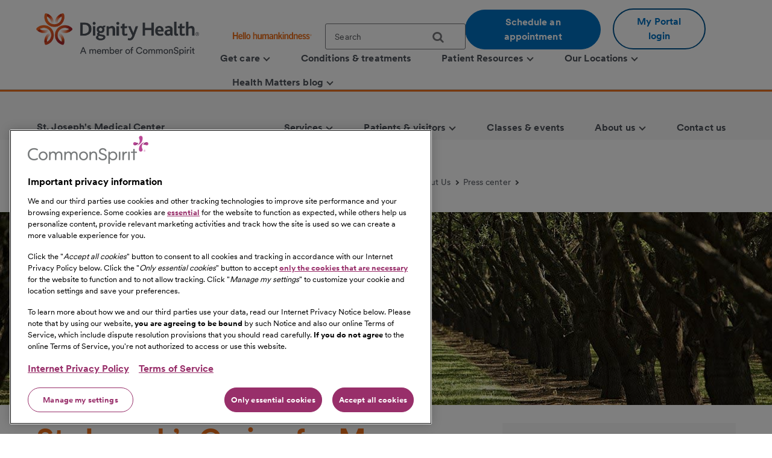

--- FILE ---
content_type: text/html;charset=utf-8
request_url: https://www.dignityhealth.org/central-california/locations/stjosephs-stockton/about-us/press-center/stjosephscaringformewomenshealthandlifestyleevent
body_size: 11853
content:
<!DOCTYPE HTML>

<html lang="en">
    <head>
	
    

    <meta charset="UTF-8"/>
    
        <title>St. Joseph's Caring for Me - Women's Health &amp; Lifestyle Event | Dignity Health</title>
    
    <meta name="keywords" content="St. Joseph&#39;s Medical Center"/>
    <meta name="description" content="Dignity Health"/>
    <meta name="template" content="news-room"/>
    <meta name="viewport" content="width=device-width, initial-scale=1"/>

    
        
            <script src="https://cdn.cookielaw.org/scripttemplates/otSDKStub.js" type="text/javascript" charset="UTF-8" data-domain-script="0197f505-62e7-73c8-a917-829669c739eb"></script>
            <script type="text/javascript">
            function OptanonWrapper() { }
            </script>
        
    
    <link rel="icon" type="image/vnd.microsoft.icon" href="/content/dam/dignity-health/icons/favicon.ico"/>
	<link rel="shortcut icon" type="image/vnd.microsoft.icon" href="/content/dam/dignity-health/icons/favicon.ico"/>
    

	<meta name="apple-itunes-app" content="app-id=1167230622"/>

    
<meta property="og:title" content="St. Joseph&#39;s Caring for Me - Women&#39;s Health &amp; Lifestyle Event | Dignity Health"/>
<meta property="twitter:title" content="St. Joseph&#39;s Caring for Me - Women&#39;s Health &amp; Lifestyle Event | Dignity Health"/>
<meta property="og:url" content="https://www.dignityhealth.org/central-california/locations/stjosephs-stockton/about-us/press-center/stjosephscaringformewomenshealthandlifestyleevent"/>
<meta property="og:type" content="WEBSITE"/>
<meta property="twitter:card" content="summary_large_image"/>
<meta property="og:site_name" content="Dignity Health"/>
<meta property="twitter:site" content="Dignity Health"/>
<meta property="og:image" content="https://www.dignityhealth.org/content/dam/dignity-health/images/central-california/set-a-1280x320-slight-overlay-on-bottom/central-ca-009.jpg"/>
<meta property="twitter:image" content="https://www.dignityhealth.org/content/dam/dignity-health/images/central-california/set-a-1280x320-slight-overlay-on-bottom/central-ca-009.jpg"/>
<meta property="og:description" content="Dignity Health"/>
<meta property="twitter:description" content="Dignity Health"/>
<meta property="locale" content="en"/>

<meta name="robots" content="index,follow"/>
<link rel="canonical" href="https://www.dignityhealth.org/central-california/locations/stjosephs-stockton/about-us/press-center/stjosephscaringformewomenshealthandlifestyleevent"/>




<link rel="shortcut icon" href="/content/dam/dignity-health/icons/favicon.ico" type="image/x-icon"/>


    




<script>
var digitalData =  {
    "page" : {
        "name" : "press-center:stjosephscaringformewomenshealthandlifestyleevent", 
        "section" :	"press-center", 
        "system" : "dignity-health", 
        "division" : "central california", 
        "facility" : "", 
        "medicalGroup" : "st joseph medical center", 
        "serviceLine": "", 
        "market" : "", 
        "subMarket" : "",
        "lastModifiedDate" : "2021-08-24",
        "creationDate" : "2021-08-24"
        
    },
    "site" : {
        "language" : "en-us" 
    },
    "visitor" : {
        "loginStatus" : "false"
    },
    "error" : {
    	"detail" : "",
        "system" : "",
        "pageErrors" : ""
    },
    "patientEngagement" : "false",
    "cms" : "AEM 6.5"
}

</script>



    <script src="https://assets.adobedtm.com/3cb42e98974f/16e151ff106f/launch-f2c786b712f7.min.js" async></script>

    


    
<link rel="stylesheet" href="/etc.clientlibs/csh-aem-dignityhealth/clientlibs/clientlib-dependencies.min.ACSHASH74f24d6f53f69118c23cf26dd968a603.css" type="text/css">
<link rel="stylesheet" href="/etc.clientlibs/csh-aem-dignityhealth/clientlibs/clientlib-base.min.ACSHASH80936360deb86f0b47a7dc47678e9478.css" type="text/css">





    
<link rel="stylesheet" href="/etc.clientlibs/chinational/clientlibs/clientlib-icons.min.ACSHASH7d7c14d15e877381354183ce1b75fe73.css" type="text/css">



 

    
    
    

    

    
    
    

    
    <script>
        // define an array, to be used when using multiple google maps on same page
        var allMaps = new Array();
    </script>
	
		<script type="module" src="https://cdn.commonspirit.org/identity-manager/identity-manager-host.js?v=223"></script>
        
    
<script src="/etc.clientlibs/chinational/clientlibs/clientlib-identity.min.ACSHASH4cb6e65ecb755762bf638bac4f651535.js"></script>



	
</head>
    <body class="cshnewsdetail base-page csh-page page basicpage">
        
        
            



            <header>
            <a href="#maincontent" class="skip-to-main-content" tabindex="0" aria-label="Skip to Main Content" id="skip-content-button" role="application">
                <span class="skip-to-content-link">
                    Skip to Main Content
                </span>
            </a>
            <div class="header">
            <div class="headerAlertContainer alwaysOnTop" style="display:none;">
				<div class="headerAlert alwaysOnTop">






</div>
			</div>
            </div>
			
				
                	
                    	
  					        <div class="xfpage page basicpage">
<!DOCTYPE HTML>
<html>
	








 	
<meta name="viewport" content="width=device-width, initial-scale=1, shrink-to-fit=no"/>

    
<script src="/etc.clientlibs/csh-aem-dignityhealth/clientlibs/clientlib-dependencies.min.ACSHASH8dc8f9e17ede491de9cc8134912d7f5d.js"></script>




    




    






    <body class="xf-web-container">

    <div class="root responsivegrid">


<div class="aem-Grid aem-Grid--12 aem-Grid--default--12 ">
    
    <div class="cshprimaryheader aem-GridColumn aem-GridColumn--default--12">
<div class="csh-header" id="csh-header-primary">
   
        <div class="primary-header">
            <div class="logo-menu-wrapper">
                
                <div class="logo brand-logo">
                    <a href="https://www.dignityhealth.org/" target="_self">
                        
    
    
    
    
    <picture>
        <source media="(min-width: 992px)" srcset="/content/dam/dignity-health/logo/new-endorsed-logos/DignityHealth_Endorsed_RGB.png.thumb.1440.405./jcr:content/renditions/cq5dam.web." sizes="100vw"/>
        <source media="(min-width: 768px)" srcset="/content/dam/dignity-health/logo/new-endorsed-logos/DignityHealth_Endorsed_RGB.png.thumb.1440.405./jcr:content/renditions/cq5dam.web." sizes="100vw"/>
        <source media="(min-width: 10px)" srcset="/content/dam/dignity-health/logo/new-endorsed-logos/DignityHealth_Endorsed_RGB.png.thumb.768.216./jcr:content/renditions/cq5dam.web." sizes="100vw"/>
        <img class="image-responsive" alt="Logo" src="/content/dam/dignity-health/logo/new-endorsed-logos/DignityHealth_Endorsed_RGB.png.thumb.1440.405./_jcr_content/renditions/cq5dam.web."/>
    </picture>
    

                    </a>
                </div>
                <div class="utility-national-block">
                    
                    <div class="utility-section">
                        <ul>
                        
                            <li>
                                <label class="hello-human">
                                    
                                        <a href="https://www.dignityhealth.org/hello-humankindness" target="_self">
                                            
    
    
    
    
    <picture>
        <source media="(min-width: 992px)" srcset="/content/dam/dignity-health/logo/CommonSpirit_HHK_dh.svg.thumb.1440.405./jcr:content/renditions/cq5dam.web." sizes="100vw"/>
        <source media="(min-width: 768px)" srcset="/content/dam/dignity-health/logo/CommonSpirit_HHK_dh.svg.thumb.1440.405./jcr:content/renditions/cq5dam.web." sizes="100vw"/>
        <source media="(min-width: 10px)" srcset="/content/dam/dignity-health/logo/CommonSpirit_HHK_dh.svg.thumb.768.216./jcr:content/renditions/cq5dam.web." sizes="100vw"/>
        <img class="humankindnessimage" alt="Hello Humankindness" src="/content/dam/dignity-health/logo/CommonSpirit_HHK_dh.svg.thumb.1440.405./_jcr_content/renditions/cq5dam.web."/>
    </picture>
    

                                        </a>
                                    
                                    
                                </label>
                            </li>
                            
                            
                            
                                <li>
                                    
<suggest></suggest>
<section class="cmp-search" role="search" data-cmp-is="search" data-cmp-min-length="60" data-cmp-results-size="3">
	
	<form class="cust-search-primary" data-cmp-hook-search="form" name="search-form" id="search-form" method="get" action="https://www.dignityhealth.org/central-california/search" psaction="https://www.dignityhealth.org/central-california/search.sitesearchresults.json" autocomplete="off">
		<div>
			<span class="cmp-search__loading-indicator" data-cmp-hook-search="loadingIndicator"></span>
			<input tabindex="0" class="search-box-top" id="search-input" data-cmp-hook-search="input" type="text" name="fulltext" role="textbox" aria-multiline="false" aria-label="search" aria-required="true" aria-autocomplete="list" placeholder="Search" aria-owns="cmp-search-results-0"/> 
			<input type="hidden" name="searchRoot" value="/content/dignity-health/en/central-california"/>
			<button class="icon-search" aria-label="search">
	      		<span class="searchButton" data-cmp-hook-search="clear" aria-hidden="true" onclick="document.forms['search-form'].submit();"> 
					
	      		</span>
      		</button>
		</div>
	</form>
	<div class="cmp-search__results" data-cmp-hook-search="results" role="listbox" id="searchResults" aria-labelledby="searchResultslabel" aria-multiselectable="false"></div>
	
<div data-cmp-hook-search="itemTemplate">
        <div class="cmp-search__item-title" data-cmp-hook-search="itemTitle"></div>
</div>
</section>
                                </li>
                            
                            
                                <li>
                                    <a href="https://www.dignityhealth.org/ourdoctors" target="_self" class="button-primary button-cta button-border-radius search-anchor-link">
                                        Schedule an appointment
                                    </a>
                                </li>
                            
                            
                            
                                <li>
                                    <div class="login-profile">
                                        
                                        
                                        
                                            <a class="dropdown-toggle" id="dropdownMenuButton" data-toggle="dropdown" href="https://www.dignityhealth.org/login" target="_self" style="display:none"> <i class="commonicon-User-Profile"></i>
                                                My account
                                            </a>

                                            
                                            <a class="button-secondary button-cta button-border-radius" id="loginButton" href="">My Portal login</a>
                                                    
                                            

                                            <div class="dropdown-menu pull-right my-account-links myacount-ddmenu">
                                                <ul>
                                                    
                                                        
                                                        
                                                    
                                                        
                                                        
                                                    
                                                        
                                                        
                                                    
                                                        
                                                        
                                                    
                                                        
                                                        
                                                    
                                                        
                                                        
                                                    
                                                        
                                                            <li>
                                                                
                                                                
                                                                <a id="dashboard" href="https://www.dignityhealth.org/my-portal/my-account"><i class="commonicon-My-Account"></i><label>Dashboard</label></a>
                                                                
                                                            </li>
                                                        
                                                            <li>
                                                                
                                                                
                                                                <a id="appointments" href="https://www.dignityhealth.org/my-portal/appointments"><i class="commonicon-myappointments"></i><label>Appointments</label></a>
                                                                
                                                            </li>
                                                        
                                                            <li>
                                                                
                                                                
                                                                <a id="billing-help-and-faq" href="https://www.dignityhealth.org/my-care/billing-help-and-faq"><i class="dh-icon-billing"></i><label>Billing help and FAQ</label></a>
                                                                
                                                            </li>
                                                        
                                                            <li>
                                                                
                                                                
                                                                <a id="my-portal-faqs" href="https://www.dignityhealth.org/my-portal"><i class="dh-icon-patient-portal"></i><label>My Portal FAQs</label></a>
                                                                
                                                            </li>
                                                        
                                                            <li>
                                                                
                                                                
                                                                <a id="settings" href="https://www.dignityhealth.org/my-portal/profile"><i class="commonicon-account-settings"></i><label>Settings</label></a>
                                                                
                                                            </li>
                                                        
                                                        
                                                    
                                                        
                                                        
                                                            <li>
                                                                
                                                                
                                                                <a id="logout" href="#"><i></i><label>Logout</label></a>
                                                            </li>
                                                        
                                                    
                                                </ul>
                                            </div>
                                        
                                    </div>
                                </li>
                                <li>

                                </li>
                            
                            
                        </ul>
                    </div>
                    
                    <div class="national-nav">
                        <nav class="navbar">
                            <div class="collapse navbar-collapse js-navbar-collapse">
                                <ul class="nav navbar-nav">
                                    <li class="dropdown dropdown-large"/><div class="cq-placeholder" data-emptytext="Menu Item"></div>

<a href="#" target="_self" class="dropdown-toggle" data-toggle="dropdown" aria-expanded="false" aria-controls="Menuitem-1">
	<span class="boldLabel"> Get  care
		
			<span class="arw-down"></span> 
		
	</span>
</a>
 


<ul class="oneColMenu dropdown-menu dropdown-menu-large row" id="Menuitem-1">

	<li>
		<ul>
			
				<li>
					
					<a data-event-name="component" data-event-detail="engagement|nav|get  care|find a doctor" href="https://www.dignityhealth.org/ourdoctors" target="_self">
							Find a doctor </a></li>
			
			
		
			
				<li>
					
					<a data-event-name="component" data-event-detail="engagement|nav|get  care|virtual care" href="https://www.dignityhealth.org/videovisitresources" target="_self">
							Virtual Care </a></li>
			
			
		
			
				<li>
					
					<a data-event-name="component" data-event-detail="engagement|nav|get  care|er + urgent care" href="https://www.dignityhealth.org/emergency-care" target="_self">
							ER + urgent care </a></li>
			
			
		</ul>
	</li>
	<li>
		
	</li>
</ul>
 




                                    
                                
                                    <li class="dropdown dropdown-large"/><div class="cq-placeholder" data-emptytext="Menu Item"></div>

<a href="https://www.dignityhealth.org/conditions-and-treatments" target="_self" class="dropdown-toggle">
	<span class="boldLabel"> Conditions &amp; treatments
		
	</span>
</a>

                                    
                                
                                    <li class="dropdown dropdown-large"/><div class="cq-placeholder" data-emptytext="Menu Item"></div>

<a href="#" target="_self" class="dropdown-toggle" data-toggle="dropdown" aria-expanded="false" aria-controls="Menuitem-3">
	<span class="boldLabel"> Patient Resources
		
			<span class="arw-down"></span> 
		
	</span>
</a>
 


<ul class="dropdown-menu dropdown-menu-large row" id="Menuitem-3">

	<li class="col-sm-6">
		<ul>
			
				<li>
					
					<a data-event-name="component" data-event-detail="engagement|nav|patient resources|bill pay" href="https://www.dignityhealth.org/my-care/billing-help-and-faq" target="_self">
							Bill Pay </a></li>
			
			
		
			
				<li>
					
					<a data-event-name="component" data-event-detail="engagement|nav|patient resources|dignity health quality transparency" href="https://www.dignityhealth.org/my-home/quality-safety-results" target="_self">
							Dignity Health Quality Transparency </a></li>
			
			
		
			
				<li>
					
					<a data-event-name="component" data-event-detail="engagement|nav|patient resources|emergency care" href="https://www.dignityhealth.org/emergency-care" target="_self">
							Emergency care </a></li>
			
			
		
			
				<li>
					
					<a data-event-name="component" data-event-detail="engagement|nav|patient resources|financial assistance" href="https://www.dignityhealth.org/financial-assistance" target="_self">
							Financial Assistance </a></li>
			
			
		</ul>
	</li>
	<li class="col-sm-6">
		<ul>
			<li>
			
			<a data-event-name="component" data-event-detail="engagement|nav|patient resources|find medical records" href="https://www.dignityhealth.org/my-portal" target="_self">
					Find medical records </a></li>
		
			<li>
			
			<a data-event-name="component" data-event-detail="engagement|nav|patient resources|no surprises act" href="https://www.dignityhealth.org/dhmf/about-us/no-surprises-act" target="_self">
					No Surprises Act </a></li>
		
			<li>
			
			<a data-event-name="component" data-event-detail="engagement|nav|patient resources|price transparency" href="https://www.dignityhealth.org/price-transparency" target="_self">
					Price transparency </a></li>
		</ul>
	</li>
</ul>
 




                                    
                                
                                    <li class="dropdown dropdown-large"/><div class="cq-placeholder" data-emptytext="Menu Item"></div>

<a href="https://www.dignityhealth.org/ourlocations" target="_self" class="dropdown-toggle" data-toggle="dropdown" aria-expanded="false" aria-controls="Menuitem-4">
	<span class="boldLabel"> Our Locations
		
			<span class="arw-down"></span> 
		
	</span>
</a>
 


<ul class="dropdown-menu dropdown-menu-large row" id="Menuitem-4">

	<li class="col-sm-6">
		<ul>
			
				<li>
					
					<a data-event-name="component" data-event-detail="engagement|nav|our locations|arizona" href="https://www.dignityhealth.org/arizona" target="_self">
							Arizona </a></li>
			
			
		
			
				<li>
					
					<a data-event-name="component" data-event-detail="engagement|nav|our locations|ca - bay area" href="https://www.dignityhealth.org/bayarea" target="_self">
							CA - Bay Area </a></li>
			
			
		
			
				<li>
					
					<a data-event-name="component" data-event-detail="engagement|nav|our locations|ca - central california" href="https://www.dignityhealth.org/central-california" target="_self">
							CA - Central California </a></li>
			
			
		
			
				<li>
					
					<a data-event-name="component" data-event-detail="engagement|nav|our locations|ca - central coast " href="https://www.dignityhealth.org/central-coast" target="_self">
							CA - Central Coast  </a></li>
			
			
		
			
				<li>
					
					<a data-event-name="component" data-event-detail="engagement|nav|our locations|ca - greater sacramento" href="https://www.dignityhealth.org/sacramento" target="_self">
							CA - Greater Sacramento </a></li>
			
			
		</ul>
	</li>
	<li class="col-sm-6">
		<ul>
			<li>
			
			<a data-event-name="component" data-event-detail="engagement|nav|our locations|ca - north state " href="https://www.dignityhealth.org/north-state" target="_self">
					CA - North State  </a></li>
		
			<li>
			
			<a data-event-name="component" data-event-detail="engagement|nav|our locations|ca - southern california" href="https://www.dignityhealth.org/socal" target="_self">
					CA - Southern California </a></li>
		
			<li>
			
			<a data-event-name="component" data-event-detail="engagement|nav|our locations|nevada" href="https://www.dignityhealth.org/las-vegas" target="_self">
					Nevada </a></li>
		
			<li>
			
			<a data-event-name="component" data-event-detail="engagement|nav|our locations|ca - medical groups" href="https://www.dignityhealth.org/dhmf" target="_self">
					CA - Medical Groups </a></li>
		</ul>
	</li>
</ul>
 




                                    
                                
                                    <li class="dropdown dropdown-large"/><div class="cq-placeholder" data-emptytext="Menu Item"></div>

<a href="https://www.dignityhealth.org/articles" target="_self" class="dropdown-toggle" data-toggle="dropdown" aria-expanded="false" aria-controls="Menuitem-5">
	<span class="boldLabel"> Health Matters blog
		
			<span class="arw-down"></span> 
		
	</span>
</a>
 


<ul class="oneColMenu dropdown-menu dropdown-menu-large row" id="Menuitem-5">

	<li>
		<ul>
			
					
				<li>
					
					<a data-event-name="component" data-event-detail="engagement|nav|health matters blog|menu item" href="https://www.dignityhealth.org/articles" target="_self">
							Read our latest articles </a></li>
			
		</ul>
	</li>
	<li>
		
	</li>
</ul>
 




                                    
                                </ul>
                            </div>
                            
                        </nav>
                    </div>
                </div>
            </div>
        </div>
    
    <div id="mobile-group-all" class="mobile-primary-header">
        <nav id="mobile-group-nav" tabindex="-1" role="nav">
            
            <div class="navigation-logo-menu">
                	<div class="burger-menu-icon">
                        <button class="hamburger" aria-controls="menu" aria-expanded="false" aria-label="menu" data-toggle="modal" data-target="#mobile-group-nav" data-backdrop="false">
                            <div class="bar1"></div>
                            <div class="bar2"></div>
                            <div class="bar3"></div>
                            <span class="menu-label">MENU</span>
                        </button>
                    </div>
                <div class="mob-logo-sec">
                    <a href="https://www.dignityhealth.org/" target="_self">
                        
    
    
    
    
    <picture>
        <source media="(min-width: 992px)" srcset="/content/dam/dignity-health/logo/new-endorsed-logos/DignityHealth_Endorsed_RGB.png.thumb.1440.405./jcr:content/renditions/cq5dam.web." sizes="100vw"/>
        <source media="(min-width: 768px)" srcset="/content/dam/dignity-health/logo/new-endorsed-logos/DignityHealth_Endorsed_RGB.png.thumb.1440.405./jcr:content/renditions/cq5dam.web." sizes="100vw"/>
        <source media="(min-width: 10px)" srcset="/content/dam/dignity-health/logo/new-endorsed-logos/DignityHealth_Endorsed_RGB.png.thumb.768.216./jcr:content/renditions/cq5dam.web." sizes="100vw"/>
        <img class="image-responsive" alt="Logo" src="/content/dam/dignity-health/logo/new-endorsed-logos/DignityHealth_Endorsed_RGB.png.thumb.1440.405./_jcr_content/renditions/cq5dam.web."/>
    </picture>
    

                    </a>
                </div>
                <div class="burgermenu-sec">
                	
                        <div class="mob-search-icon">
                            <div class="search-icon-tab">
                                
<suggest></suggest>
<section class="cmp-search" role="search" data-cmp-is="search" data-cmp-min-length="60" data-cmp-results-size="3">
	
	<form class="cust-search-primary" data-cmp-hook-search="form" name="search-form" id="search-form" method="get" action="https://www.dignityhealth.org/central-california/search" psaction="https://www.dignityhealth.org/central-california/search.sitesearchresults.json" autocomplete="off">
		<div>
			<span class="cmp-search__loading-indicator" data-cmp-hook-search="loadingIndicator"></span>
			<input tabindex="0" class="search-box-top" id="search-input" data-cmp-hook-search="input" type="text" name="fulltext" role="textbox" aria-multiline="false" aria-label="search" aria-required="true" aria-autocomplete="list" placeholder="Search" aria-owns="cmp-search-results-0"/> 
			<input type="hidden" name="searchRoot" value="/content/dignity-health/en/central-california"/>
			<button class="icon-search" aria-label="search">
	      		<span class="searchButton" data-cmp-hook-search="clear" aria-hidden="true" onclick="document.forms['search-form'].submit();"> 
					
	      		</span>
      		</button>
		</div>
	</form>
	<div class="cmp-search__results" data-cmp-hook-search="results" role="listbox" id="searchResults" aria-labelledby="searchResultslabel" aria-multiselectable="false"></div>
	
<div data-cmp-hook-search="itemTemplate">
        <div class="cmp-search__item-title" data-cmp-hook-search="itemTitle"></div>
</div>
</section>
                            </div>
                            <button type="submit" class="icon-search search-icon-mobile"></button>
                        </div>
                    

                    
                    <a class="button-secondary button-cta button-border-radius" id="loginTab" href="" target="">
                        <label>My Portal login</label>
                     </a>
                            
                    

                    <div class="authenticated-user-icon"><svg class="loggedIn" width="37" height="37" viewBox="0 0 37 37" fill="none" xmlns="http://www.w3.org/2000/svg"><path d="M18.4999 0.342773C8.47717 0.342773 0.342773 8.47717 0.342773 18.4999C0.342773 28.5227 8.47717 36.6571 18.4999 36.6571C28.5227 36.6571 36.6571 28.5227 36.6571 18.4999C36.6571 8.47717 28.5227 0.342773 18.4999 0.342773ZM18.4999 5.78992C21.514 5.78992 23.9471 8.22297 23.9471 11.2371C23.9471 14.2511 21.514 16.6842 18.4999 16.6842C15.4858 16.6842 13.0528 14.2511 13.0528 11.2371C13.0528 8.22297 15.4858 5.78992 18.4999 5.78992ZM18.4999 31.5731C13.9606 31.5731 9.9479 29.2489 7.60563 25.7265C7.6601 22.1132 14.8685 20.1341 18.4999 20.1341C22.1132 20.1341 29.3397 22.1132 29.3942 25.7265C27.0519 29.2489 23.0392 31.5731 18.4999 31.5731Z" fill="#ED711C"></path></svg>
					<i class="arw-down right"></i>
                    </div>  

                </div>
            	<div class="landing-page-mobile-container">
                    
    
                    
                </div>

            </div>

            
            <div id="mob-nav-container" class="mob-nav-container">
                
                <div class="gloabl-seach-mobile">
                    <div class="search-group-all">
                        
<suggest></suggest>
<section class="cmp-search" role="search" data-cmp-is="search" data-cmp-min-length="60" data-cmp-results-size="3">
	
	<form class="cust-search-primary" data-cmp-hook-search="form" name="search-form" id="search-form" method="get" action="https://www.dignityhealth.org/central-california/search" psaction="https://www.dignityhealth.org/central-california/search.sitesearchresults.json" autocomplete="off">
		<div>
			<span class="cmp-search__loading-indicator" data-cmp-hook-search="loadingIndicator"></span>
			<input tabindex="0" class="search-box-top" id="search-input-mobile" data-cmp-hook-search="input" type="text" name="fulltext" role="textbox" aria-multiline="false" aria-label="search" aria-required="true" aria-autocomplete="list" placeholder="Search" aria-owns="cmp-search-results-0"/> 
			<input type="hidden" name="searchRoot" value="/content/dignity-health/en/central-california"/>
			<button class="icon-search" aria-label="search">
	      		<span class="searchButton" data-cmp-hook-search="clear" aria-hidden="true" onclick="document.forms['search-form'].submit();"> 
					
	      		</span>
      		</button>
		</div>
	</form>
	<div class="cmp-search__results" data-cmp-hook-search="results" role="listbox" id="searchResults" aria-labelledby="searchResultslabel" aria-multiselectable="false"></div>
	
<div data-cmp-hook-search="itemTemplate">
        <div class="cmp-search__item-title" data-cmp-hook-search="itemTitle"></div>
</div>
</section>
                        
                            <a href="https://www.dignityhealth.org/ourdoctors" target="_self" class="button-primary button-cta button-border-radius search-anchor-link">
                                Schedule an appointment
                            </a>
                        

                        
                        <div id="logintab" class="my-apps-tab login-profile login-tab">
                        	<a style="display:none" id="loggedInTab" href="" target="">
                               <i class="commonicon-User-Profile right"></i><label>My account</label>
                           	</a>
 
                        </div>

                    </div>
                </div>

                
				
                    <div class="my-account-mobile mobile-utility-links" style="display:none" id="mobileUtilityLinks">
                        <ul>
                            
                                
                            
                                
                            
                                
                            
                                
                            
                                
                            
                                
                            
                                
                                    <li>
                                        
                                        
                                        <a id="dashboard" href="https://www.dignityhealth.org/my-portal/my-account"><i class="commonicon-My-Account"></i><label>Dashboard</label></a>
                                        
                                    </li>
                                
                                    <li>
                                        
                                        
                                        <a id="appointments" href="https://www.dignityhealth.org/my-portal/appointments"><i class="commonicon-myappointments"></i><label>Appointments</label></a>
                                        
                                    </li>
                                
                                    <li>
                                        
                                        
                                        <a id="billing-help-and-faq" href="https://www.dignityhealth.org/my-care/billing-help-and-faq"><i class="dh-icon-billing"></i><label>Billing help and FAQ</label></a>
                                        
                                    </li>
                                
                                    <li>
                                        
                                        
                                        <a id="my-portal-faqs" href="https://www.dignityhealth.org/my-portal"><i class="dh-icon-patient-portal"></i><label>My Portal FAQs</label></a>
                                        
                                    </li>
                                
                                    <li>
                                        
                                        
                                        <a id="settings" href="https://www.dignityhealth.org/my-portal/profile"><i class="commonicon-account-settings"></i><label>Settings</label></a>
                                        
                                    </li>
                                
                            
                                
                            
                        </ul>
                    </div>
				

                
                <div class="mobile-national-nav" style="min-height: 60px;background:#fff;">
					<ul class="menu-bar">
						
<li class="facility-level" id="1269880263">

        
            <a data-event-name="component" role="button" data-event-detail="engagement|nav|get  care" class="nationalChildItems" aria-expanded="false">Get  care <span class="arw-right" aria-hidden="true"></span></a>
        

<div class="facility-level-dropdwn">
<div class="back-btn">
    <div class="filled-right-arrow"></div>
    <span class="menu-item-text"> Get  care </span>
</div>

<ul>
    
        <li>
        
            <a data-event-name="component" role="link" data-event-detail="engagement|nav|get  care|find a doctor" href="https://www.dignityhealth.org/ourdoctors" target="_self">
                    Find a doctor </a>
        </li>
    
    

    
        <li>
        
            <a data-event-name="component" role="link" data-event-detail="engagement|nav|get  care|virtual care" href="https://www.dignityhealth.org/videovisitresources" target="_self">
                    Virtual Care </a>
        </li>
    
    

    
        <li>
        
            <a data-event-name="component" role="link" data-event-detail="engagement|nav|get  care|er + urgent care" href="https://www.dignityhealth.org/emergency-care" target="_self">
                    ER + urgent care </a>
        </li>
    
    
</ul>
 

 
</div>

</li>
                    
						
<li class="facility-level">

            <a data-event-name="component" role="link" data-event-detail="engagement|nav|conditions &amp; treatments" class="nationalChildItems hideArrow" href="https://www.dignityhealth.org/conditions-and-treatments" target="_self">Conditions &amp; treatments</a>
        
        

</li>
                    
						
<li class="facility-level" id="1926425226">

        
            <a data-event-name="component" role="button" data-event-detail="engagement|nav|patient resources" class="nationalChildItems" aria-expanded="false">Patient Resources <span class="arw-right" aria-hidden="true"></span></a>
        

<div class="facility-level-dropdwn">
<div class="back-btn">
    <div class="filled-right-arrow"></div>
    <span class="menu-item-text"> Patient Resources </span>
</div>

<ul>
    
        <li>
        
            <a data-event-name="component" role="link" data-event-detail="engagement|nav|patient resources|bill pay" href="https://www.dignityhealth.org/my-care/billing-help-and-faq" target="_self">
                    Bill Pay </a>
        </li>
    
    

    
        <li>
        
            <a data-event-name="component" role="link" data-event-detail="engagement|nav|patient resources|dignity health quality transparency" href="https://www.dignityhealth.org/my-home/quality-safety-results" target="_self">
                    Dignity Health Quality Transparency </a>
        </li>
    
    

    
        <li>
        
            <a data-event-name="component" role="link" data-event-detail="engagement|nav|patient resources|emergency care" href="https://www.dignityhealth.org/emergency-care" target="_self">
                    Emergency care </a>
        </li>
    
    

    
        <li>
        
            <a data-event-name="component" role="link" data-event-detail="engagement|nav|patient resources|financial assistance" href="https://www.dignityhealth.org/financial-assistance" target="_self">
                    Financial Assistance </a>
        </li>
    
    

    
        <li>
        
            <a data-event-name="component" role="link" data-event-detail="engagement|nav|patient resources|find medical records" href="https://www.dignityhealth.org/my-portal" target="_self">
                    Find medical records </a>
        </li>
    
    

    
        <li>
        
            <a data-event-name="component" role="link" data-event-detail="engagement|nav|patient resources|no surprises act" href="https://www.dignityhealth.org/dhmf/about-us/no-surprises-act" target="_self">
                    No Surprises Act </a>
        </li>
    
    

    
        <li>
        
            <a data-event-name="component" role="link" data-event-detail="engagement|nav|patient resources|price transparency" href="https://www.dignityhealth.org/price-transparency" target="_self">
                    Price transparency </a>
        </li>
    
    
</ul>
 

 
</div>

</li>
                    
						
<li class="facility-level" id="633064266">

        
            <a data-event-name="component" role="button" data-event-detail="engagement|nav|our locations" class="nationalChildItems" aria-expanded="false">Our Locations <span class="arw-right" aria-hidden="true"></span></a>
        

<div class="facility-level-dropdwn">
<div class="back-btn">
    <div class="filled-right-arrow"></div>
    <span class="menu-item-text"> Our Locations </span>
</div>

<ul>
    
        <li>
        
            <a data-event-name="component" role="link" data-event-detail="engagement|nav|our locations|arizona" href="https://www.dignityhealth.org/arizona" target="_self">
                    Arizona </a>
        </li>
    
    

    
        <li>
        
            <a data-event-name="component" role="link" data-event-detail="engagement|nav|our locations|ca - bay area" href="https://www.dignityhealth.org/bayarea" target="_self">
                    CA - Bay Area </a>
        </li>
    
    

    
        <li>
        
            <a data-event-name="component" role="link" data-event-detail="engagement|nav|our locations|ca - central california" href="https://www.dignityhealth.org/central-california" target="_self">
                    CA - Central California </a>
        </li>
    
    

    
        <li>
        
            <a data-event-name="component" role="link" data-event-detail="engagement|nav|our locations|ca - central coast " href="https://www.dignityhealth.org/central-coast" target="_self">
                    CA - Central Coast  </a>
        </li>
    
    

    
        <li>
        
            <a data-event-name="component" role="link" data-event-detail="engagement|nav|our locations|ca - greater sacramento" href="https://www.dignityhealth.org/sacramento" target="_self">
                    CA - Greater Sacramento </a>
        </li>
    
    

    
        <li>
        
            <a data-event-name="component" role="link" data-event-detail="engagement|nav|our locations|ca - north state " href="https://www.dignityhealth.org/north-state" target="_self">
                    CA - North State  </a>
        </li>
    
    

    
        <li>
        
            <a data-event-name="component" role="link" data-event-detail="engagement|nav|our locations|ca - southern california" href="https://www.dignityhealth.org/socal" target="_self">
                    CA - Southern California </a>
        </li>
    
    

    
        <li>
        
            <a data-event-name="component" role="link" data-event-detail="engagement|nav|our locations|nevada" href="https://www.dignityhealth.org/las-vegas" target="_self">
                    Nevada </a>
        </li>
    
    

    
        <li>
        
            <a data-event-name="component" role="link" data-event-detail="engagement|nav|our locations|ca - medical groups" href="https://www.dignityhealth.org/dhmf" target="_self">
                    CA - Medical Groups </a>
        </li>
    
    
</ul>
 

 
</div>

</li>
                    
						
<li class="facility-level" id="1429395572">

        
            <a data-event-name="component" role="button" data-event-detail="engagement|nav|health matters blog" class="nationalChildItems" aria-expanded="false">Health Matters blog <span class="arw-right" aria-hidden="true"></span></a>
        

<div class="facility-level-dropdwn">
<div class="back-btn">
    <div class="filled-right-arrow"></div>
    <span class="menu-item-text"> Health Matters blog </span>
</div>

<ul>
    
    
        <li>
            <a data-event-name="component" role="link" data-event-detail="engagement|nav|health matters blog|menu item" href="https://www.dignityhealth.org/articles" target="_self">
                    Read our latest articles </a>
        </li>
    
</ul>
 

 
</div>

</li>
                    </ul>
                </div>

				
				<div class="mobile-national-nav mycare-settings" style="display:none" id="mobileSettingsLinks">
                    <ul>
                        
                            
                        
                            
                        
                            
                        
                            
                        
                            
                        
                            
                        
                            
                        
                            
                                <li>
                                    
                                    
                                    <a id="logout" href="#"><i></i><label>Logout</label></a>
                                </li>
                            
                        
                    </ul>
                </div>

				
                
                    <div class="hello-human nationalChildItems">
                        
                            <a href="https://www.dignityhealth.org/hello-humankindness" target="_self">
                                
    
    
    
    
    <picture>
        <source media="(min-width: 992px)" srcset="/content/dam/dignity-health/logo/CommonSpirit_HHK_dh.svg.thumb.1440.405./jcr:content/renditions/cq5dam.web." sizes="100vw"/>
        <source media="(min-width: 768px)" srcset="/content/dam/dignity-health/logo/CommonSpirit_HHK_dh.svg.thumb.1440.405./jcr:content/renditions/cq5dam.web." sizes="100vw"/>
        <source media="(min-width: 10px)" srcset="/content/dam/dignity-health/logo/CommonSpirit_HHK_dh.svg.thumb.768.216./jcr:content/renditions/cq5dam.web." sizes="100vw"/>
        <img class="humankindnessimage" alt="Hello Humankindness" src="/content/dam/dignity-health/logo/CommonSpirit_HHK_dh.svg.thumb.1440.405./_jcr_content/renditions/cq5dam.web."/>
    </picture>
    

                            </a>
                        
                        
                    </div>
                
                <div id="loginmob" class="login-page-mobile">
                    <button class="button-primary button-cta button-border-radius login-btn">
                             My Care login
                    </button>
              </div>
            </div>
        </nav>
    </div>
    
      
    
    
    
<link rel="stylesheet" href="/etc.clientlibs/csh-aem-core/clientlibs/generated-clientlibs/clientlib-marketo.min.ACSHASH4e7a4f330eb328b55633ee7795e5dc27.css" type="text/css">



</div>
</div>
<div class="cshnavigation aem-GridColumn aem-GridColumn--default--12">

    <div class="regional-nav-wrapper">
    <div class="regional-nav">
        <div class="division-menu">
         <div class="market-links">
            <nav class="navbar ">
               <div class="collapse navbar-collapse js-navbar-collapse">
                  <ul class="nav navbar-nav">
                     
                     <li class="dropdown dropdown-large"><div class="cq-placeholder" data-emptytext="Menu Item"></div>

<a href="https://www.dignityhealth.org/central-california/locations" target="_self" class="dropdown-toggle" data-toggle="dropdown" aria-expanded="false" aria-controls="Martet-Item">
	<span class="boldLabel">  St. Joseph&#39;s Medical Center Stockton
		
			<span class="arw-down"></span> 
		
	</span>
</a>
 


<ul class="dropdown-menu dropdown-menu-large row" id="Martet-Item">

	<li class="col-sm-6">
		<ul>
			
					
				<li>
					
					<a data-event-name="component" data-event-detail="engagement|nav| st. joseph&#39;s medical center stockton|menu item" href="https://www.dignityhealth.org/central-california/locations" target="_self">
							Central California locations </a></li>
			
		
			
				<li>
					
					<a data-event-name="component" data-event-detail="engagement|nav| st. joseph&#39;s medical center stockton|mark twain medical center (calaveras county)" href="https://www.dignityhealth.org/central-california/locations/marktwainmedical" target="_self">
							Mark Twain Medical Center (Calaveras County) </a></li>
			
			
		
			
				<li>
					
					<a data-event-name="component" data-event-detail="engagement|nav| st. joseph&#39;s medical center stockton|bakersfield memorial hospital (bakersfield)" href="https://www.dignityhealth.org/central-california/locations/memorial-hospital" target="_self">
							Bakersfield Memorial Hospital (Bakersfield) </a></li>
			
			
		
			
				<li>
					
					<a data-event-name="component" data-event-detail="engagement|nav| st. joseph&#39;s medical center stockton|mercy hospital downtown &amp; southwest (bakersfield)" href="https://www.dignityhealth.org/central-california/locations/mercy-bakersfield" target="_self">
							Mercy Hospital Downtown &amp; Southwest (Bakersfield) </a></li>
			
			
		
			
				<li>
					
					<a data-event-name="component" data-event-detail="engagement|nav| st. joseph&#39;s medical center stockton|mercy medical center (merced)" href="https://www.dignityhealth.org/central-california/locations/mercymedical-merced" target="_self">
							Mercy Medical Center (Merced) </a></li>
			
			
		</ul>
	</li>
	<li class="col-sm-6">
		<ul>
			<li>
			
			<a data-event-name="component" data-event-detail="engagement|nav| st. joseph&#39;s medical center stockton|st. joseph&#39;s behavioral health center (stockton)" href="https://www.dignityhealth.org/central-california/locations/stjosephsbehavioral" target="_self">
					St. Joseph&#39;s Behavioral Health Center (Stockton) </a></li>
		
			<li>
			
			<a data-event-name="component" data-event-detail="engagement|nav| st. joseph&#39;s medical center stockton|st. joseph&#39;s medical center stockton (stockton)" href="https://www.dignityhealth.org/central-california/locations/stjosephs-stockton" target="_self">
					St. Joseph&#39;s Medical Center Stockton (Stockton) </a></li>
		
			<li>
			
			<a data-event-name="component" data-event-detail="engagement|nav| st. joseph&#39;s medical center stockton|dignity health medical groups" href="https://www.dignityhealth.org/dhmf/about/network" target="_blank">
					Dignity Health Medical Groups </a></li>
		
			<li>
			
			<a data-event-name="component" data-event-detail="engagement|nav| st. joseph&#39;s medical center stockton|dignity health medical network – central california" href="https://www.dignityhealth.org/dhmf/about/dhmn/central-california" target="_blank">
					Dignity Health Medical Network – Central California </a></li>
		</ul>
	</li>
</ul>
 



</li>
                     
                  </ul>
               </div>
            </nav>
         </div>
      </div>
      <div class="division-group-links">
      <div class="regional-right-menu-items">
         <nav class="navbar ">
            <div class="collapse navbar-collapse js-navbar-collapse">
               <ul class="nav navbar-nav">
                  <li class="dropdown dropdown-large"/><div class="cq-placeholder" data-emptytext="Menu Item"></div>

<a href="https://www.dignityhealth.org/central-california/locations/stjosephs-stockton/services" target="_self" class="dropdown-toggle" data-toggle="dropdown" aria-expanded="false" aria-controls="Menuitem-1">
	<span class="boldLabel"> Services
		
			<span class="arw-down"></span> 
		
	</span>
</a>
 

 

<ul class="dropdown-menu dropdown-menu-large row" id="Menuitem-1">

	<li class="col-sm-6">
		<ul>
			<li><a data-event-name="component" data-event-detail="engagement|nav|services|view all services" href="https://www.dignityhealth.org/central-california/locations/stjosephs-stockton/services" target="_self">
					View all services </a></li>
		
			<li><a data-event-name="component" data-event-detail="engagement|nav|services|behavioral health center" href="https://www.dignityhealth.org/central-california/locations/stjosephs-stockton/services/behavioral-health-center" target="_self">
					Behavioral Health Center </a></li>
		
			<li><a data-event-name="component" data-event-detail="engagement|nav|services|cancer institute" href="https://www.dignityhealth.org/central-california/locations/stjosephs-stockton/services/cancer-institute" target="_self">
					Cancer Institute </a></li>
		
			<li><a data-event-name="component" data-event-detail="engagement|nav|services|emergency services" href="https://www.dignityhealth.org/central-california/locations/stjosephs-stockton/services/emergency-services" target="_self">
					Emergency services </a></li>
		
			<li><a data-event-name="component" data-event-detail="engagement|nav|services|family birth center" href="https://www.dignityhealth.org/central-california/locations/stjosephs-stockton/services/family-birth-center" target="_self">
					Family Birth Center </a></li>
		
			<li><a data-event-name="component" data-event-detail="engagement|nav|services|morrissey family heart and vascular institute" href="https://www.dignityhealth.org/central-california/locations/stjosephs-stockton/services/heart-and-vascular-institute" target="_self">
					Morrissey Family Heart and Vascular Institute </a></li>
		</ul>
	</li>
	<li class="col-sm-6">
		<ul>
			<li><a data-event-name="component" data-event-detail="engagement|nav|services|neurological services" href="https://www.dignityhealth.org/central-california/locations/stjosephs-stockton/services/neurological-services" target="_self">
					Neurological services </a></li>
		
			<li><a data-event-name="component" data-event-detail="engagement|nav|services|orthopedic services" href="https://www.dignityhealth.org/central-california/locations/stjosephs-stockton/services/orthopedic-services" target="_self">
					Orthopedic services </a></li>
		
			<li><a data-event-name="component" data-event-detail="engagement|nav|services|patient navigator services" href="https://www.dignityhealth.org/central-california/locations/stjosephs-stockton/services/patient-navigator-services" target="_self">
					Patient Navigator services </a></li>
		
			<li><a data-event-name="component" data-event-detail="engagement|nav|services|rehabilitation services" href="https://www.dignityhealth.org/central-california/locations/stjosephs-stockton/services/rehabilitation-services" target="_self">
					Rehabilitation services </a></li>
		
			<li><a data-event-name="component" data-event-detail="engagement|nav|services|surgical services" href="https://www.dignityhealth.org/central-california/locations/stjosephs-stockton/services/surgical-services" target="_self">
					Surgical services </a></li>
		
			<li><a data-event-name="component" data-event-detail="engagement|nav|services|women&#39;s services" href="https://www.dignityhealth.org/central-california/locations/stjosephs-stockton/services/womens-services" target="_self">
					Women&#39;s services </a></li>
		</ul>
	</li>
</ul>




               
                  <li class="dropdown dropdown-large"/><div class="cq-placeholder" data-emptytext="Menu Item"></div>

<a href="https://www.dignityhealth.org/central-california/locations/stjosephs-stockton/patients-and-visitors" target="_self" class="dropdown-toggle" data-toggle="dropdown" aria-expanded="false" aria-controls="Menuitem-2">
	<span class="boldLabel"> Patients &amp; visitors
		
			<span class="arw-down"></span> 
		
	</span>
</a>
 


<ul class="oneColMenu dropdown-menu dropdown-menu-large row" id="Menuitem-2">

	<li>
		<ul>
			
					
				<li>
					
					<a data-event-name="component" data-event-detail="engagement|nav|patients &amp; visitors|menu item" href="https://www.dignityhealth.org/central-california/locations/stjosephs-stockton/patients-and-visitors" target="_self">
							Patients &amp; visitors </a></li>
			
		
			
				<li>
					
					<a data-event-name="component" data-event-detail="engagement|nav|patients &amp; visitors|dignity health quality transparency" href="https://www.dignityhealth.org/my-home/quality-safety-results" target="_blank">
							Dignity Health Quality Transparency </a></li>
			
			
		
			
				<li>
					
					<a data-event-name="component" data-event-detail="engagement|nav|patients &amp; visitors|help paying your bill" href="https://www.dignityhealth.org/central-california/locations/stjosephs-stockton/patients-and-visitors/for-patients/billing-information/financial-assistance" target="_self">
							Help Paying Your Bill </a></li>
			
			
		
			
				<li>
					
					<a data-event-name="component" data-event-detail="engagement|nav|patients &amp; visitors|no surprises act" href="https://www.dignityhealth.org/central-california/locations/stjosephs-stockton/patients-and-visitors/for-patients/billing-information/no-surprises-act" target="_self">
							No Surprises Act </a></li>
			
			
		</ul>
	</li>
	<li>
		
	</li>
</ul>
 




               
                  <li class="dropdown dropdown-large"/><div class="cq-placeholder" data-emptytext="Menu Item"></div>

<a href="https://www.dignityhealth.org/central-california/locations/stjosephs-stockton/classes-and-events" target="_self" class="dropdown-toggle">
	<span class="boldLabel"> Classes &amp; events
		
	</span>
</a>

               
                  <li class="dropdown dropdown-large"/><div class="cq-placeholder" data-emptytext="Menu Item"></div>

<a href="https://www.dignityhealth.org/central-california/locations/stjosephs-stockton/about-us" target="_self" class="dropdown-toggle" data-toggle="dropdown" aria-expanded="false" aria-controls="Menuitem-4">
	<span class="boldLabel"> About us
		
			<span class="arw-down"></span> 
		
	</span>
</a>
 

 

<ul class="dropdown-menu dropdown-menu-large row" id="Menuitem-4">

	<li class="col-sm-6">
		<ul>
			<li><a data-event-name="component" data-event-detail="engagement|nav|about us|about us" href="https://www.dignityhealth.org/central-california/locations/stjosephs-stockton/about-us" target="_self">
					About us </a></li>
		
			<li><a data-event-name="component" data-event-detail="engagement|nav|about us|awards " href="https://www.dignityhealth.org/central-california/locations/stjosephs-stockton/about-us/accreditation-ratings-and-awards" target="_self">
					Awards  </a></li>
		
			<li><a data-event-name="component" data-event-detail="engagement|nav|about us|community programs" href="https://www.dignityhealth.org/central-california/locations/stjosephs-stockton/about-us/community-programs" target="_self">
					Community programs </a></li>
		
			<li><a data-event-name="component" data-event-detail="engagement|nav|about us|end of life option act " href="https://www.dignityhealth.org/central-california/locations/stjosephs-stockton/about-us/end-of-life-option-act" target="_self">
					End of Life Option Act  </a></li>
		
			<li><a data-event-name="component" data-event-detail="engagement|nav|about us|hello healthy" href="https://www.dignityhealth.org/central-california/locations/stjosephs-stockton/about-us/hello-healthy" target="_self">
					Hello healthy </a></li>
		
			<li><a data-event-name="component" data-event-detail="engagement|nav|about us|history " href="https://www.dignityhealth.org/central-california/locations/stjosephs-stockton/about-us/history" target="_self">
					History  </a></li>
		</ul>
	</li>
	<li class="col-sm-6">
		<ul>
			<li><a data-event-name="component" data-event-detail="engagement|nav|about us|mission, vision, values" href="https://www.dignityhealth.org/central-california/locations/stjosephs-stockton/about-us/mission-vision-values" target="_self">
					Mission, vision, values </a></li>
		
			<li><a data-event-name="component" data-event-detail="engagement|nav|about us|notice of privacy incident" href="https://www.dignityhealth.org/central-california/locations/stjosephs-stockton/about-us/privacy-incident" target="_self">
					Notice of Privacy Incident </a></li>
		
			<li><a data-event-name="component" data-event-detail="engagement|nav|about us|press center" href="https://www.dignityhealth.org/central-california/locations/stjosephs-stockton/about-us/press-center" target="_self">
					Press center </a></li>
		
			<li><a data-event-name="component" data-event-detail="engagement|nav|about us|quality " href="https://www.dignityhealth.org/central-california/locations/stjosephs-stockton/about-us/quality" target="_self">
					Quality  </a></li>
		
			<li><a data-event-name="component" data-event-detail="engagement|nav|about us|understanding clinical trials " href="https://www.dignityhealth.org/central-california/locations/stjosephs-stockton/about-us/understanding-clinical-trials" target="_self">
					Understanding clinical trials  </a></li>
		
			<li><a data-event-name="component" data-event-detail="engagement|nav|about us|hello humankindness student ambassador program " href="https://www.dignityhealth.org/central-california/locations/stjosephs-stockton/about-us/hello-humankindness-student-ambassador-program" target="_self">
					Hello humankindness Student Ambassador Program  </a></li>
		</ul>
	</li>
</ul>




               
                  <li class="dropdown dropdown-large"/><div class="cq-placeholder" data-emptytext="Menu Item"></div>

<a href="https://www.dignityhealth.org/central-california/contact-us" target="_blank" class="dropdown-toggle">
	<span class="boldLabel"> Contact us
		
	</span>
</a>

               </ul>
            </div>
         </nav>
      </div>
   </div>
</div>
<!-- facility nav for Mobile View -->
<div class="fac-nav market-nav-mobile" style="width:100%;z-index:1;">
	<section class="market-nav-mobile">
	
<button data-event-name="component" data-event-detail="engagement|nav| st. joseph&#39;s medical center stockton" class="collapsible facility-nav-item"> St. Joseph&#39;s Medical Center Stockton</button>
	<div class="menu-content facility-links">
         <ul class="panel-group primary-collapse list-unstyled" id="accordion1">
             <li class="panel panel-default"/>
<div class="panel-heading">
    <h4 class="panel-title">
        
         <a data-event-name="component" data-event-detail="engagement|nav|services" class="accordion-toggle collapsed" data-toggle="collapse" data-parent="#accordion1" href="#1443853438">Services</a>
        
    </h4>
</div>


<div id="1443853438" class="panel-collapse collapse">
    <div class="panel-body secondary-collapse">
        <ul class="submenu list-unstyled">
            <li><a data-event-name="component" data-event-detail="engagement|nav|services|view all services" href="https://www.dignityhealth.org/central-california/locations/stjosephs-stockton/services" target="_self">
               View all services </a></li>
        
            <li><a data-event-name="component" data-event-detail="engagement|nav|services|behavioral health center" href="https://www.dignityhealth.org/central-california/locations/stjosephs-stockton/services/behavioral-health-center" target="_self">
               Behavioral Health Center </a></li>
        
            <li><a data-event-name="component" data-event-detail="engagement|nav|services|cancer institute" href="https://www.dignityhealth.org/central-california/locations/stjosephs-stockton/services/cancer-institute" target="_self">
               Cancer Institute </a></li>
        
            <li><a data-event-name="component" data-event-detail="engagement|nav|services|emergency services" href="https://www.dignityhealth.org/central-california/locations/stjosephs-stockton/services/emergency-services" target="_self">
               Emergency services </a></li>
        
            <li><a data-event-name="component" data-event-detail="engagement|nav|services|family birth center" href="https://www.dignityhealth.org/central-california/locations/stjosephs-stockton/services/family-birth-center" target="_self">
               Family Birth Center </a></li>
        
            <li><a data-event-name="component" data-event-detail="engagement|nav|services|morrissey family heart and vascular institute" href="https://www.dignityhealth.org/central-california/locations/stjosephs-stockton/services/heart-and-vascular-institute" target="_self">
               Morrissey Family Heart and Vascular Institute </a></li>
        
            <li><a data-event-name="component" data-event-detail="engagement|nav|services|neurological services" href="https://www.dignityhealth.org/central-california/locations/stjosephs-stockton/services/neurological-services" target="_self">
               Neurological services </a></li>
        
            <li><a data-event-name="component" data-event-detail="engagement|nav|services|orthopedic services" href="https://www.dignityhealth.org/central-california/locations/stjosephs-stockton/services/orthopedic-services" target="_self">
               Orthopedic services </a></li>
        
            <li><a data-event-name="component" data-event-detail="engagement|nav|services|patient navigator services" href="https://www.dignityhealth.org/central-california/locations/stjosephs-stockton/services/patient-navigator-services" target="_self">
               Patient Navigator services </a></li>
        
            <li><a data-event-name="component" data-event-detail="engagement|nav|services|rehabilitation services" href="https://www.dignityhealth.org/central-california/locations/stjosephs-stockton/services/rehabilitation-services" target="_self">
               Rehabilitation services </a></li>
        
            <li><a data-event-name="component" data-event-detail="engagement|nav|services|surgical services" href="https://www.dignityhealth.org/central-california/locations/stjosephs-stockton/services/surgical-services" target="_self">
               Surgical services </a></li>
        
            <li><a data-event-name="component" data-event-detail="engagement|nav|services|women&#39;s services" href="https://www.dignityhealth.org/central-california/locations/stjosephs-stockton/services/womens-services" target="_self">
               Women&#39;s services </a></li>
        </ul>
    </div>
</div>



         
             <li class="panel panel-default"/>
<div class="panel-heading">
    <h4 class="panel-title">
        
         <a data-event-name="component" data-event-detail="engagement|nav|patients &amp; visitors" class="accordion-toggle collapsed" data-toggle="collapse" data-parent="#accordion1" href="#-1579484751">Patients &amp; visitors</a>
        
    </h4>
</div>

<div id="-1579484751" class="panel-collapse collapse">
    <div class="panel-body secondary-collapse">
        <ul class="submenu list-unstyled">
            
            
            <li><a data-event-name="component" data-event-detail="engagement|nav|patients &amp; visitors|menu item" href="https://www.dignityhealth.org/central-california/locations/stjosephs-stockton/patients-and-visitors" target="_self">
                    Patients &amp; visitors </a></li>
            
        
            
            <li>
                <a data-event-name="component" data-event-detail="engagement|nav|patients &amp; visitors|dignity health quality transparency" href="https://www.dignityhealth.org/my-home/quality-safety-results" target="_blank">
                    Dignity Health Quality Transparency </a></li>
            
            
        
            
            <li>
                <a data-event-name="component" data-event-detail="engagement|nav|patients &amp; visitors|help paying your bill" href="https://www.dignityhealth.org/central-california/locations/stjosephs-stockton/patients-and-visitors/for-patients/billing-information/financial-assistance" target="_self">
                    Help Paying Your Bill </a></li>
            
            
        
            
            <li>
                <a data-event-name="component" data-event-detail="engagement|nav|patients &amp; visitors|no surprises act" href="https://www.dignityhealth.org/central-california/locations/stjosephs-stockton/patients-and-visitors/for-patients/billing-information/no-surprises-act" target="_self">
                    No Surprises Act </a></li>
            
            
        </ul>
    </div>
</div>




         
             <li class="panel panel-default"/>
<div class="panel-heading">
    <h4 class="panel-title">
         <a data-event-name="component" data-event-detail="engagement|nav|classes &amp; events" class="hideArrow accordion-toggle collapsed" href="https://www.dignityhealth.org/central-california/locations/stjosephs-stockton/classes-and-events" target="_blank">Classes &amp; events</a>
        
        
    </h4>
</div>




         
             <li class="panel panel-default"/>
<div class="panel-heading">
    <h4 class="panel-title">
        
         <a data-event-name="component" data-event-detail="engagement|nav|about us" class="accordion-toggle collapsed" data-toggle="collapse" data-parent="#accordion1" href="#1683947569">About us</a>
        
    </h4>
</div>


<div id="1683947569" class="panel-collapse collapse">
    <div class="panel-body secondary-collapse">
        <ul class="submenu list-unstyled">
            <li><a data-event-name="component" data-event-detail="engagement|nav|about us|about us" href="https://www.dignityhealth.org/central-california/locations/stjosephs-stockton/about-us" target="_self">
               About us </a></li>
        
            <li><a data-event-name="component" data-event-detail="engagement|nav|about us|awards " href="https://www.dignityhealth.org/central-california/locations/stjosephs-stockton/about-us/accreditation-ratings-and-awards" target="_self">
               Awards  </a></li>
        
            <li><a data-event-name="component" data-event-detail="engagement|nav|about us|community programs" href="https://www.dignityhealth.org/central-california/locations/stjosephs-stockton/about-us/community-programs" target="_self">
               Community programs </a></li>
        
            <li><a data-event-name="component" data-event-detail="engagement|nav|about us|end of life option act " href="https://www.dignityhealth.org/central-california/locations/stjosephs-stockton/about-us/end-of-life-option-act" target="_self">
               End of Life Option Act  </a></li>
        
            <li><a data-event-name="component" data-event-detail="engagement|nav|about us|hello healthy" href="https://www.dignityhealth.org/central-california/locations/stjosephs-stockton/about-us/hello-healthy" target="_self">
               Hello healthy </a></li>
        
            <li><a data-event-name="component" data-event-detail="engagement|nav|about us|history " href="https://www.dignityhealth.org/central-california/locations/stjosephs-stockton/about-us/history" target="_self">
               History  </a></li>
        
            <li><a data-event-name="component" data-event-detail="engagement|nav|about us|mission, vision, values" href="https://www.dignityhealth.org/central-california/locations/stjosephs-stockton/about-us/mission-vision-values" target="_self">
               Mission, vision, values </a></li>
        
            <li><a data-event-name="component" data-event-detail="engagement|nav|about us|notice of privacy incident" href="https://www.dignityhealth.org/central-california/locations/stjosephs-stockton/about-us/privacy-incident" target="_self">
               Notice of Privacy Incident </a></li>
        
            <li><a data-event-name="component" data-event-detail="engagement|nav|about us|press center" href="https://www.dignityhealth.org/central-california/locations/stjosephs-stockton/about-us/press-center" target="_self">
               Press center </a></li>
        
            <li><a data-event-name="component" data-event-detail="engagement|nav|about us|quality " href="https://www.dignityhealth.org/central-california/locations/stjosephs-stockton/about-us/quality" target="_self">
               Quality  </a></li>
        
            <li><a data-event-name="component" data-event-detail="engagement|nav|about us|understanding clinical trials " href="https://www.dignityhealth.org/central-california/locations/stjosephs-stockton/about-us/understanding-clinical-trials" target="_self">
               Understanding clinical trials  </a></li>
        
            <li><a data-event-name="component" data-event-detail="engagement|nav|about us|hello humankindness student ambassador program " href="https://www.dignityhealth.org/central-california/locations/stjosephs-stockton/about-us/hello-humankindness-student-ambassador-program" target="_self">
               Hello humankindness Student Ambassador Program  </a></li>
        </ul>
    </div>
</div>



         
             <li class="panel panel-default"/>
<div class="panel-heading">
    <h4 class="panel-title">
         <a data-event-name="component" data-event-detail="engagement|nav|contact us" class="hideArrow accordion-toggle collapsed" href="https://www.dignityhealth.org/central-california/contact-us" target="_blank">Contact us</a>
        
        
    </h4>
</div>




         </ul>
		 
		 
        	
                
			
		 
        	
		 
        	
		 
        	
		 
        	
		 
        	
		 
		 <ul class="panel-group primary-collapse list-unstyled" id="accordion1">
             <li class="panel panel-default"/>
 
<div class="panel-heading">
    <h4 class="panel-title">
        
            <a data-event-name="component" data-event-detail="engagement|nav|menu item" class="accordion-toggle collapsed" data-toggle="collapse" data-parent="#accordion1" href="#-282124985">Locations</a>
        
    </h4>
</div>

<div id="-282124985" class="panel-collapse collapse">
    <div class="panel-body secondary-collapse">
          <ul class="submenu list-unstyled">
         	 
             
			 <li>
             
             <a data-event-name="component" data-event-detail="engagement|nav|menu item|menu item" href="https://www.dignityhealth.org/central-california/locations" target="_self">
                    Central California locations </a></li>
              
         
         	 
             <li>
             
             <a data-event-name="component" data-event-detail="engagement|nav|menu item|mark twain medical center (calaveras county)" href="https://www.dignityhealth.org/central-california/locations/marktwainmedical" target="_self">
                    Mark Twain Medical Center (Calaveras County) </a></li>
             
             
         
         	 
             <li>
             
             <a data-event-name="component" data-event-detail="engagement|nav|menu item|bakersfield memorial hospital (bakersfield)" href="https://www.dignityhealth.org/central-california/locations/memorial-hospital" target="_self">
                    Bakersfield Memorial Hospital (Bakersfield) </a></li>
             
             
         
         	 
             <li>
             
             <a data-event-name="component" data-event-detail="engagement|nav|menu item|mercy hospital downtown &amp; southwest (bakersfield)" href="https://www.dignityhealth.org/central-california/locations/mercy-bakersfield" target="_self">
                    Mercy Hospital Downtown &amp; Southwest (Bakersfield) </a></li>
             
             
         
         	 
             <li>
             
             <a data-event-name="component" data-event-detail="engagement|nav|menu item|mercy medical center (merced)" href="https://www.dignityhealth.org/central-california/locations/mercymedical-merced" target="_self">
                    Mercy Medical Center (Merced) </a></li>
             
             
         
         	 
             <li>
             
             <a data-event-name="component" data-event-detail="engagement|nav|menu item|st. joseph&#39;s behavioral health center (stockton)" href="https://www.dignityhealth.org/central-california/locations/stjosephsbehavioral" target="_self">
                    St. Joseph&#39;s Behavioral Health Center (Stockton) </a></li>
             
             
         
         	 
             <li>
             
             <a data-event-name="component" data-event-detail="engagement|nav|menu item|st. joseph&#39;s medical center stockton (stockton)" href="https://www.dignityhealth.org/central-california/locations/stjosephs-stockton" target="_self">
                    St. Joseph&#39;s Medical Center Stockton (Stockton) </a></li>
             
             
         
         	 
             <li>
             
             <a data-event-name="component" data-event-detail="engagement|nav|menu item|dignity health medical groups" href="https://www.dignityhealth.org/dhmf/about/network" target="_blank">
                    Dignity Health Medical Groups </a></li>
             
             
         
         	 
             <li>
             
             <a data-event-name="component" data-event-detail="engagement|nav|menu item|dignity health medical network – central california" href="https://www.dignityhealth.org/dhmf/about/dhmn/central-california" target="_blank">
                    Dignity Health Medical Network – Central California </a></li>
             
             
         </ul>
    </div>
</div>
 


         </ul>
		 
	
    </div>
	</section>
</div>
</div></div>

    
</div>
</div>









    
    
<script src="/etc.clientlibs/csh-aem-dignityhealth/clientlibs/clientlib-base.min.ACSHASH398f3a34adffff2f1d75e37304af3f76.js"></script>



</body>
</html>
</div>

                        
                        
                    
				
			
			</header>
            <!-- Script with onload function when user launches application in unsupported browsers -->

<!-- Script to save preference when user wants to load on unsupported browser -->
<script>
    function backtoPage() {
        sessionStorage.setItem("allowUnSupportedBrowser", "true");
        var urlParts = window.location.href.split("redirect=")

        if (urlParts.length > 1) {
            window.location.href(urlParts[1]);
        } else {
            window.history.back();
        }
        } 
</script>
<div class="section-breadcrumb">
    <div class="container">
        <div class="row">
<nav class="breadcrumb" aria-label="breadcrumbs">
    <div class="col-xs-12">
        <ul>
            <li>
                
                                    
                    <a href="https://www.dignityhealth.org/" class="arrow-link-txt"> Home
                        <span class="arrow-right"></span>
                    </a>
                
                
            </li>
        
            <li>
                
                                    
                    <a href="https://www.dignityhealth.org/central-california" class="arrow-link-txt"> Central California
                        <span class="arrow-right"></span>
                    </a>
                
                
            </li>
        
            <li>
                
                                    
                    <a href="https://www.dignityhealth.org/central-california/locations" class="arrow-link-txt"> Locations
                        <span class="arrow-right"></span>
                    </a>
                
                
            </li>
        
            <li>
                
                                    
                    <a href="https://www.dignityhealth.org/central-california/locations/stjosephs-stockton" class="arrow-link-txt"> St. Joseph&#39;s Medical Center Stockton (Stockton, CA)
                        <span class="arrow-right"></span>
                    </a>
                
                
            </li>
        
            <li>
                
                                    
                    <a href="https://www.dignityhealth.org/central-california/locations/stjosephs-stockton/about-us" class="arrow-link-txt"> About Us
                        <span class="arrow-right"></span>
                    </a>
                
                
            </li>
        
            <li>
                
                                    
                    <a href="https://www.dignityhealth.org/central-california/locations/stjosephs-stockton/about-us/press-center" class="arrow-link-txt"> Press center
                        <span class="arrow-right"></span>
                    </a>
                
                
            </li>
        
            <li class="breadcrumbLastItem">
                
                
                
                    <a href="https://www.dignityhealth.org/central-california/locations/stjosephs-stockton/about-us/press-center/stjosephscaringformewomenshealthandlifestyleevent" aria-current="page">St Josephs Caring for Me Womens Health and Lifestyle Event</a>
                
            </li>
        </ul>
    </div>
</nav></div>
    </div>
</div>





   <!-- Check if right rail is enabled and requesting resource is not a template and render whole root node-->
   
      <main class="root responsivegrid full-width-container-right-rail">


<div class="aem-Grid aem-Grid--12 aem-Grid--default--12 ">
    
    <div class="responsivegrid fixed-container aem-GridColumn aem-GridColumn--default--12">


<div class="aem-Grid aem-Grid--12 aem-Grid--default--12 ">
    
    <div class="responsivegrid right-rail-photo-band aem-GridColumn aem-GridColumn--default--12">


<div class="aem-Grid aem-Grid--12 aem-Grid--default--12 ">
    
    <div class="cshhero hero aem-GridColumn aem-GridColumn--default--12">


<div class="intro heroPhotoBandOnly  intro-left-img ">
  
  
  
<div class="intro-full ">








 
 
	 <picture>
		 <source media="(min-width: 992px)" src="/content/dam/dignity-health/images/central-california/set-a-1280x320-slight-overlay-on-bottom/central-ca-009.jpg/jcr:content/renditions/cq5dam.web.1440.405.jpeg" srcset="/content/dam/dignity-health/images/central-california/set-a-1280x320-slight-overlay-on-bottom/central-ca-009.jpg/jcr:content/renditions/cq5dam.web.1440.405.jpeg" sizes="100vw"/>
		 <source media="(min-width: 768px)" src="/content/dam/dignity-health/images/central-california/set-a-1280x320-slight-overlay-on-bottom/central-ca-009.jpg/jcr:content/renditions/cq5dam.web.1116.628.jpeg" srcset="/content/dam/dignity-health/images/central-california/set-a-1280x320-slight-overlay-on-bottom/central-ca-009.jpg/jcr:content/renditions/cq5dam.web.1116.628.jpeg" sizes="100vw"/>
		 <source media="(min-width: 10px)" src="/content/dam/dignity-health/images/central-california/set-a-1280x320-slight-overlay-on-bottom/central-ca-009.jpg/jcr:content/renditions/cq5dam.web.768.432.jpeg" srcset="/content/dam/dignity-health/images/central-california/set-a-1280x320-slight-overlay-on-bottom/central-ca-009.jpg/jcr:content/renditions/cq5dam.web.768.432.jpeg" sizes="100vw"/>
		 <img title="St. Joseph&#39;s Caring for Me - Women&#39;s Health &amp; Lifestyle Event" src="/content/dam/dignity-health/images/central-california/set-a-1280x320-slight-overlay-on-bottom/central-ca-009.jpg/_jcr_content/renditions/cq5dam.web.1440.405.jpeg" class="image-responsive" alt/>
	 </picture>
      






    
</div>
  
</div>





    
</div>

    
</div>
</div>
<div class="responsivegrid content-right-rail-wrapper aem-GridColumn aem-GridColumn--default--12">


<div class="aem-Grid aem-Grid--12 aem-Grid--default--12 ">
    
    <div class="responsivegrid content-right-rail-container aem-GridColumn--default--none aem-GridColumn aem-GridColumn--default--12 aem-GridColumn--offset--default--0">


<div class="aem-Grid aem-Grid--12 aem-Grid--default--12 ">
    
    <div class="responsivegrid content-left-rr aem-GridColumn--default--none aem-GridColumn aem-GridColumn--default--8 aem-GridColumn--offset--default--0">


<div class="aem-Grid aem-Grid--8 aem-Grid--default--8 ">
    
    <div class="heading aem-GridColumn aem-GridColumn--default--8">

<div class="row">
  
    <h1 class="heading_site_color heading_for_title_component">
      
        St. Joseph’s Caring for Me - Women’s Health &amp; Lifestyle Event
      
      
      
      
    </h1>
  
</div>





    
</div>
<div class="separator aem-GridColumn aem-GridColumn--default--8">

<hr aria-hidden="true"/>





    



</div>
<div class="tags-timetoread aem-GridColumn aem-GridColumn--default--8">
<div class="tags-timetoread">
	<div class="row">
		<span>
			
			  <span class="posted-tags">Posted in:
			   
			       
				  
			   
			  </span>
			
		</span>
		
	</div>
</div></div>
<div class="article-summary aem-GridColumn aem-GridColumn--default--8">
<div class="row">
  
</div>





    

</div>
<div class="socialShare aem-GridColumn aem-GridColumn--default--8">

</div>
<div class="responsivegrid aem-GridColumn aem-GridColumn--default--8">


<div class="aem-Grid aem-Grid--12 aem-Grid--default--12 ">
    
    <div class="richText text aem-GridColumn aem-GridColumn--default--12">


<div class="component">
    <div id=" " class="row bottom-buffer">
		<div class="col-sm-12 no-padding">
        	


<div class="cmp-text ">
	
    <html> 
 <head/> 
 <body>
   St. Joseph's Medical Center proudly presents Caring for Me, its annual women's health and lifestyle event taking place on October 1 from 5 -8 pm in Stonecreek Village in Stockton.  
 
</body></html>
        
    
</div>


    


		</div>
    </div>
    <div class="row width-for-gray-line">
    <div class="bottom-buffer"></div>
    
</div>
</div>

</div>
<div class="richText text aem-GridColumn aem-GridColumn--default--12">


<div class="component">
    <div id=" " class="row bottom-buffer">
		<div class="col-sm-12 no-padding">
        	


<div class="cmp-text ">
	
    <html> 
 <head/> 
 <body> 
  <p><span style="color: rgb(87,92,100);">Caring for Me provides a great opportunity for women to take time to care for themselves, by enjoying an evening of health and fun. <br /> <br /> Attendees will have an opportunity to sip on local wines and stroll through the health and beauty expo, which features an all access pass to health professionals, and merchants offering special discounts, giveaways, and activities like free chair massages, wine tasting and more.<br /> <br /> The event will also feature fitness demos, an exclusive swag bag full of goodies, dinner catered by DeVega Brothers, and a chance to hear from expert physicians about women’s heart health. <br /> <br /> Tickets are $20 in advance and can be purchased online at <a href="http://www.StJosephsCares.org/CaringForMe" target="_blank">StJosephsCares.org/CaringForMe</a>, and in person at KCM Boutique in Stonecreek Village, and the Foundation Office at St. Joseph’s Medical Center (1800 N California St). Tickets will also be available at the door for $25. <br /> <br /> Admission to this not-for-profit event includes dinner, wine, a swag bag full of goodies, and access to the health expo.<br /> <br /> For more information call <strong><b><a href="tel:209-461-6348">(209) 461-6348</a></b></strong> or visit <a href="http://www.StJosephsCares.org/CaringForMe" target="_blank">StJosephsCares.org/CaringForMe</a>.</span></p>  
 
</body></html>
        
    
</div>


    


		</div>
    </div>
    <div class="row width-for-gray-line">
    <div class="bottom-buffer"></div>
    
</div>
</div>

</div>

    
</div>
</div>
<div class="publisheddate aem-GridColumn aem-GridColumn--default--8">
<div class="row">
	
		
        
            <div class="published-date">
		 
		<p>Publish date:&nbsp;</p>
		Tuesday, September 15, 2015
		</div>
	
</div></div>
<div class="dynamicTilesNewsList aem-GridColumn aem-GridColumn--default--8">








    
 </div>

    
</div>
</div>
<div class="responsivegrid content-right-rr aem-GridColumn--default--none aem-GridColumn aem-GridColumn--offset--default--0 aem-GridColumn--default--4">


<div class="aem-Grid aem-Grid--4 aem-Grid--default--4 ">
    
    <div class="experiencefragment aem-GridColumn aem-GridColumn--default--4">
<div id="experiencefragment-720ee3148d" class="cmp-experiencefragment cmp-experiencefragment--centralca-mediacontact-stjosephmedical-stjosephbehavioral">



<div class="aem-Grid aem-Grid--12 aem-Grid--default--12 ">
    
    <div class="rightrailSectionConsolidated aem-GridColumn aem-GridColumn--default--12">



<div class="component">

    <h3 class="button-label">
    	Media Contact
    </h3>

    <hr class="dashed-border"/>
    

	<div class="row">
    	<div class="col-sm-12">
        	<div class="right-rail-text cmp-text">
            	<p class="cmp-text__paragraph"> <p>Kellie Ryan, Manager of Communications<br />
</p>
<p>p: <b>(209) 461-5443</b><br />
</p>
<p><a href="/cdn-cgi/l/email-protection#7a111f1616131f5408031b143a191517171514090a1308130e5415081d"><span class="__cf_email__" data-cfemail="4d262821212428633f342c230d2e22202022233e3d243f243963223f2a">[email&#160;protected]</span></a></p>
</p>
            </div>
        </div>
    </div>
	
    
    
</div>




    
</div>

    
</div>
</div>

    
</div>

    
</div>
</div>

    
</div>
</div>

    
</div>
</div>

    
</div>
</div>

    
</div>
</main>

   
   <!-- If right rail is disabled and requesting resource is not a template -->
   

  


<footer>
   
      
         
            
               <div class="xfpage page basicpage">
<!DOCTYPE HTML>
<html>
	








 	
<meta name="viewport" content="width=device-width, initial-scale=1, shrink-to-fit=no"/>

    




    




    






    <body class="xf-web-container">

    <div class="root responsivegrid">


<div class="aem-Grid aem-Grid--12 aem-Grid--default--12 ">
    
    <div class="cshfooter aem-GridColumn aem-GridColumn--default--12"><footer>
<div class="cq-placeholder" data-emptytext="Configure footer"></div>
<div class="footer-wrapper">
	<div class="footer-container">
		
			<div class="primary-footer col-4-footer flex-content">
				
					
					<div class="links-collection"><div class="cq-placeholder" data-emptytext="Configure footer links"></div>



	<div class="desktop-view-footer">
		<h3 class="sec-title"></h3>
		<ul>
			
				
				<li> <a href="https://www.dignityhealth.org/about-us">About Dignity Health  </a></li>
			
				
				<li> <a href="https://www.dignityhealth.org/about-us/community-health">Community health  </a></li>
			
				
				<li> <a href="https://www.dignityhealth.org/ourlocations">Our locations  </a></li>
			
		</ul>
	</div>

	<div class="mobile-tablet-footer">
		
		
			<div class="footer-section-tile footer-sec-mobile">
				<ul>
					
						
						<li> <a href="https://www.dignityhealth.org/about-us">About Dignity Health </a></li>
					
						
						<li> <a href="https://www.dignityhealth.org/about-us/community-health">Community health </a></li>
					
						
						<li> <a href="https://www.dignityhealth.org/ourlocations">Our locations </a></li>
					
				</ul>
			</div>
		
	</div></div>
				
					
					<div class="links-collection"><div class="cq-placeholder" data-emptytext="Configure footer links"></div>



	<div class="desktop-view-footer">
		<h3 class="sec-title"></h3>
		<ul>
			
				
				<li> <a href="https://www.dignityhealth.org/about-us/our-organization">Our organization  </a></li>
			
				
				<li> <a href="https://www.dignityhealth.org/about-us/press-center">Press center  </a></li>
			
				
				<li> <a href="https://www.dignityhealth.org/ways-to-give">Ways to give  </a></li>
			
				
				<li> <a href="https://www.dignityhealth.org/about-us/our-organization/governance-and-leadership">Governance and leadership  </a></li>
			
		</ul>
	</div>

	<div class="mobile-tablet-footer">
		
		
			<div class="footer-section-tile footer-sec-mobile">
				<ul>
					
						
						<li> <a href="https://www.dignityhealth.org/about-us/our-organization">Our organization </a></li>
					
						
						<li> <a href="https://www.dignityhealth.org/about-us/press-center">Press center </a></li>
					
						
						<li> <a href="https://www.dignityhealth.org/ways-to-give">Ways to give </a></li>
					
						
						<li> <a href="https://www.dignityhealth.org/about-us/our-organization/governance-and-leadership">Governance and leadership </a></li>
					
				</ul>
			</div>
		
	</div></div>
				
					
					<div class="links-collection"><div class="cq-placeholder" data-emptytext="Configure footer links"></div>



	<div class="desktop-view-footer">
		<h3 class="sec-title"></h3>
		<ul>
			
				
				<li> <a href="/content/dam/dignity-health/pdfs/hipaa-notices-of-privacy-practices/Dignity_Health_Notice_of_Privacy_Practices_Poster_California_Only.pdf" target="_blank">HIPAA Notice of Privacy Practices  </a></li>
			
				
				<li> <a href="/content/dam/dignity-health/documents/notice-of-privacy-practices-2020/dignity-health-notice-of-privacy-practices-ca-sp.pdf" target="_blank">HIPAA Notice of Privacy Practices (Spanish)  </a></li>
			
				
				<li> <a href="https://www.my-emmi.com/SelfReg/DIGNITY" target="_blank">Surgery Education  </a></li>
			
				
				<li> <a href="https://www.dignityhealth.org/central-california/locations/stjosephs-stockton/patients-and-visitors/for-patients/billing-information/hospital-pricing-transparency">Price Transparency  </a></li>
			
				
				<li> <a href="https://www.dignityhealth.org/central-california/locations/stjosephs-stockton/patients-and-visitors/for-patients/billing-information/financial-assistance">Help Paying Your Bill  </a></li>
			
		</ul>
	</div>

	<div class="mobile-tablet-footer">
		
		
			<div class="footer-section-tile footer-sec-mobile">
				<ul>
					
						
						<li> <a href="/content/dam/dignity-health/pdfs/hipaa-notices-of-privacy-practices/Dignity_Health_Notice_of_Privacy_Practices_Poster_California_Only.pdf" target="_blank">HIPAA Notice of Privacy Practices </a></li>
					
						
						<li> <a href="/content/dam/dignity-health/documents/notice-of-privacy-practices-2020/dignity-health-notice-of-privacy-practices-ca-sp.pdf" target="_blank">HIPAA Notice of Privacy Practices (Spanish) </a></li>
					
						
						<li> <a href="https://www.my-emmi.com/SelfReg/DIGNITY" target="_blank">Surgery Education </a></li>
					
						
						<li> <a href="https://www.dignityhealth.org/central-california/locations/stjosephs-stockton/patients-and-visitors/for-patients/billing-information/hospital-pricing-transparency">Price Transparency </a></li>
					
						
						<li> <a href="https://www.dignityhealth.org/central-california/locations/stjosephs-stockton/patients-and-visitors/for-patients/billing-information/financial-assistance">Help Paying Your Bill </a></li>
					
				</ul>
			</div>
		
	</div></div>
				
					
					<div class="links-collection"><div class="cq-placeholder" data-emptytext="Configure footer links"></div>



	<div class="desktop-view-footer">
		<h3 class="sec-title"></h3>
		<ul>
			
				
				<li> <a href="https://www.commonspirit.careers/dh-jobs" target="_blank">Careers  </a></li>
			
				
				<li> <a href="https://www.dignityhealth.org/for-physicians">For physicians  </a></li>
			
		</ul>
	</div>

	<div class="mobile-tablet-footer">
		
		
			<div class="footer-section-tile footer-sec-mobile">
				<ul>
					
						
						<li> <a href="https://www.commonspirit.careers/dh-jobs" target="_blank">Careers </a></li>
					
						
						<li> <a href="https://www.dignityhealth.org/for-physicians">For physicians </a></li>
					
				</ul>
			</div>
		
	</div></div>
				
			</div>
		
	</div>
</div>

<div class="csh-footer sec-footer-wrapper not-language-links">
    <div class="sec-footer-container row">
    	<div class="first-row-all col-md-12 col-lg-12 no-gutter">
			<div class="cq-placeholder" data-emptytext="Configure secondary footer"></div>

    
    <div class="legal-policy-section col-md-6 col-lg-7 no-gutter">
        <ul>
            
                <li>
                    
                    <a href="https://www.dignityhealth.org/legal-notices">Legal notices</a>
                </li>
            
                <li>
                    
                    <a href="https://www.dignityhealth.org/legal-notices">Internet Privacy Notice</a>
                </li>
            
                <li>
                    
                    <a href="https://www.dignityhealth.org/legal-notices">Online Accessibility Notice</a>
                </li>
            
                <li>
                    
                    <a href="/content/dam/shared/legal/legal-documents/OHCA-list-CommonSpirit-Health.pdf"> Organized Health Care Arrangement (OHCA)</a>
                </li>
            
                <li>
                    
                    <a href="https://www.dignityhealth.org/copyright-notice">Copyright</a>
                </li>
            
                <li>
                    
                    <a href="https://www.dignityhealth.org/contact-us">Contact us</a>
                </li>
            
                <li>
                    
                    <a href="https://www.dignityhealth.org/site-map">Site map</a>
                </li>
            
        </ul>
    </div>

    <div class="social-links-all col-md-6 col-lg-5 no-gutter">
        <span class="csh-footer-cta" role="heading" aria-level="2">Follow us</span>
        <ul class="social-links-icons">
            <li>
                
                <a href="https://www.facebook.com/dignityhealth" target="_blank" class="social-icon" aria-label="Follow us on Facebook">
                    <span aria-hidden="true" class=" commonicon-Facebook"></span>
                    
                </a>
            </li>
        
            <li>
                
                <a href="https://twitter.com/dignityhealth" target="_blank" class="social-icon" aria-label="Follow us on Twitter">
                    
                    
    
    
    
    
    <picture>
        <source media="(min-width: 992px)" srcset="/content/dam/dignity-health/icons/x-logo.svg.thumb.1440.405./jcr:content/renditions/cq5dam.web." sizes="100vw"/>
        <source media="(min-width: 768px)" srcset="/content/dam/dignity-health/icons/x-logo.svg.thumb.1440.405./jcr:content/renditions/cq5dam.web." sizes="100vw"/>
        <source media="(min-width: 10px)" srcset="/content/dam/dignity-health/icons/x-logo.svg.thumb.768.216./jcr:content/renditions/cq5dam.web." sizes="100vw"/>
        <img class="image-responsive" alt="Logo" src="/content/dam/dignity-health/icons/x-logo.svg.thumb.1440.405./_jcr_content/renditions/cq5dam.web."/>
    </picture>
    

                </a>
            </li>
        
            <li>
                
                <a href="https://www.linkedin.com/company/1627?trk=tyah&trkInfo=tarId%3A1416250974390%2Ctas%3Adignity%2Cidx%3A2-1-4" target="_blank" class="social-icon" aria-label="Follow us on LinkedIn">
                    <span aria-hidden="true" class=" commonicon-Linkedin"></span>
                    
                </a>
            </li>
        </ul>
    </div>
    <div class="language-links col-md-12 col-lg-12" role="list">
        
            
            <a lang="EN" title="English" href="#" role="listitem">English</a>
        
            
            <a lang="fr" title="French" href="#" role="listitem">French</a>
        
            
            <a lang="x" title="Nepali" href="#" role="listitem">Nepali</a>
        
            
            <a lang="hi" title="Hindi" href="#" role="listitem">Hindi</a>
        
            
            <a lang="fr" title="French" href="#" role="listitem">French</a>
        
            
            <a lang="de" title="dutch" href="#" role="listitem">Dutch</a>
        
            
            <a lang="x" title="Bengali" href="#" role="listitem">Bengali</a>
        
            
            <a lang="JA" title="Japanese" href="#" role="listitem">Japanese</a>
        
    </div>

           	
    	</div>
	</div>
</div>
</footer>

</div>

    
</div>
</div>









    
    



<script data-cfasync="false" src="/cdn-cgi/scripts/5c5dd728/cloudflare-static/email-decode.min.js"></script></body>
</html>
</div>

            
            
         
      
   
   



<script type="application/ld+json">{"itemListElement":[{"position":1,"@type":"ListItem","item":{"name":"Home","@id":"https://www.dignityhealth.org/"}},{"position":2,"@type":"ListItem","item":{"name":"Central California","@id":"https://www.dignityhealth.org/central-california"}},{"position":3,"@type":"ListItem","item":{"name":"Locations","@id":"https://www.dignityhealth.org/central-california/locations"}},{"position":4,"@type":"ListItem","item":{"name":"St. Joseph\u0027s Medical Center Stockton (Stockton, CA)","@id":"https://www.dignityhealth.org/central-california/locations/stjosephs-stockton"}},{"position":5,"@type":"ListItem","item":{"name":"About Us","@id":"https://www.dignityhealth.org/central-california/locations/stjosephs-stockton/about-us"}},{"position":6,"@type":"ListItem","item":{"name":"Press center","@id":"https://www.dignityhealth.org/central-california/locations/stjosephs-stockton/about-us/press-center"}},{"position":7,"@type":"ListItem","item":{"name":"St Josephs Caring for Me Womens Health and Lifestyle Event","@id":"https://www.dignityhealth.org/central-california/locations/stjosephs-stockton/about-us/press-center/stjosephscaringformewomenshealthandlifestyleevent"}}],"@context":"https://schema.org/","@type":"BreadcrumbList"}</script>
<script type="application/ld+json">{"url":"https://www.dignityhealth.org/central-california/locations/stjosephs-stockton/about-us/press-center/stjosephscaringformewomenshealthandlifestyleevent","inLanguage":"en","name":"St. Joseph\u0027s Caring for Me - Women\u0027s Health \u0026 Lifestyle Event","isPartOf":{"inLanguage":"en","@context":"https://schema.org/","@type":"WebSite"},"@context":"https://schema.org/","@type":"WebPage","description":"Dignity Health"}</script>
</footer>

            
    
    


    













 

  



    

    

    
    
    

            

        
    </body>
</html>



--- FILE ---
content_type: text/css;charset=utf-8
request_url: https://www.dignityhealth.org/etc.clientlibs/csh-aem-dignityhealth/clientlibs/clientlib-base.min.ACSHASH80936360deb86f0b47a7dc47678e9478.css
body_size: 65570
content:
.aem-Grid{display:block;width:100%}
.aem-Grid::before,.aem-Grid::after{display:table;content:" "}
.aem-Grid::after{clear:both}
.aem-Grid-newComponent{clear:both;margin:0}
.aem-GridColumn{box-sizing:border-box;clear:both}
.aem-GridShowHidden>.aem-Grid>.aem-GridColumn{display:block !important}
.aem-Grid.aem-Grid--1>.aem-GridColumn.aem-GridColumn--default--1{float:left;clear:none;width:100%}
.aem-Grid.aem-Grid--1>.aem-GridColumn.aem-GridColumn--offset--default--0{margin-left:0}
.aem-Grid.aem-Grid--1>.aem-GridColumn.aem-GridColumn--offset--default--1{margin-left:100%}
.aem-Grid.aem-Grid--2>.aem-GridColumn.aem-GridColumn--default--1{float:left;clear:none;width:50%}
.aem-Grid.aem-Grid--2>.aem-GridColumn.aem-GridColumn--default--2{float:left;clear:none;width:100%}
.aem-Grid.aem-Grid--2>.aem-GridColumn.aem-GridColumn--offset--default--0{margin-left:0}
.aem-Grid.aem-Grid--2>.aem-GridColumn.aem-GridColumn--offset--default--1{margin-left:50%}
.aem-Grid.aem-Grid--2>.aem-GridColumn.aem-GridColumn--offset--default--2{margin-left:100%}
.aem-Grid.aem-Grid--3>.aem-GridColumn.aem-GridColumn--default--1{float:left;clear:none;width:33.33333333%}
.aem-Grid.aem-Grid--3>.aem-GridColumn.aem-GridColumn--default--2{float:left;clear:none;width:66.66666667%}
.aem-Grid.aem-Grid--3>.aem-GridColumn.aem-GridColumn--default--3{float:left;clear:none;width:100%}
.aem-Grid.aem-Grid--3>.aem-GridColumn.aem-GridColumn--offset--default--0{margin-left:0}
.aem-Grid.aem-Grid--3>.aem-GridColumn.aem-GridColumn--offset--default--1{margin-left:33.33333333%}
.aem-Grid.aem-Grid--3>.aem-GridColumn.aem-GridColumn--offset--default--2{margin-left:66.66666667%}
.aem-Grid.aem-Grid--3>.aem-GridColumn.aem-GridColumn--offset--default--3{margin-left:100%}
.aem-Grid.aem-Grid--4>.aem-GridColumn.aem-GridColumn--default--1{float:left;clear:none;width:25%}
.aem-Grid.aem-Grid--4>.aem-GridColumn.aem-GridColumn--default--2{float:left;clear:none;width:50%}
.aem-Grid.aem-Grid--4>.aem-GridColumn.aem-GridColumn--default--3{float:left;clear:none;width:75%}
.aem-Grid.aem-Grid--4>.aem-GridColumn.aem-GridColumn--default--4{float:left;clear:none;width:100%}
.aem-Grid.aem-Grid--4>.aem-GridColumn.aem-GridColumn--offset--default--0{margin-left:0}
.aem-Grid.aem-Grid--4>.aem-GridColumn.aem-GridColumn--offset--default--1{margin-left:25%}
.aem-Grid.aem-Grid--4>.aem-GridColumn.aem-GridColumn--offset--default--2{margin-left:50%}
.aem-Grid.aem-Grid--4>.aem-GridColumn.aem-GridColumn--offset--default--3{margin-left:75%}
.aem-Grid.aem-Grid--4>.aem-GridColumn.aem-GridColumn--offset--default--4{margin-left:100%}
.aem-Grid.aem-Grid--5>.aem-GridColumn.aem-GridColumn--default--1{float:left;clear:none;width:20%}
.aem-Grid.aem-Grid--5>.aem-GridColumn.aem-GridColumn--default--2{float:left;clear:none;width:40%}
.aem-Grid.aem-Grid--5>.aem-GridColumn.aem-GridColumn--default--3{float:left;clear:none;width:60%}
.aem-Grid.aem-Grid--5>.aem-GridColumn.aem-GridColumn--default--4{float:left;clear:none;width:80%}
.aem-Grid.aem-Grid--5>.aem-GridColumn.aem-GridColumn--default--5{float:left;clear:none;width:100%}
.aem-Grid.aem-Grid--5>.aem-GridColumn.aem-GridColumn--offset--default--0{margin-left:0}
.aem-Grid.aem-Grid--5>.aem-GridColumn.aem-GridColumn--offset--default--1{margin-left:20%}
.aem-Grid.aem-Grid--5>.aem-GridColumn.aem-GridColumn--offset--default--2{margin-left:40%}
.aem-Grid.aem-Grid--5>.aem-GridColumn.aem-GridColumn--offset--default--3{margin-left:60%}
.aem-Grid.aem-Grid--5>.aem-GridColumn.aem-GridColumn--offset--default--4{margin-left:80%}
.aem-Grid.aem-Grid--5>.aem-GridColumn.aem-GridColumn--offset--default--5{margin-left:100%}
.aem-Grid.aem-Grid--6>.aem-GridColumn.aem-GridColumn--default--1{float:left;clear:none;width:16.66666667%}
.aem-Grid.aem-Grid--6>.aem-GridColumn.aem-GridColumn--default--2{float:left;clear:none;width:33.33333333%}
.aem-Grid.aem-Grid--6>.aem-GridColumn.aem-GridColumn--default--3{float:left;clear:none;width:50%}
.aem-Grid.aem-Grid--6>.aem-GridColumn.aem-GridColumn--default--4{float:left;clear:none;width:66.66666667%}
.aem-Grid.aem-Grid--6>.aem-GridColumn.aem-GridColumn--default--5{float:left;clear:none;width:83.33333333%}
.aem-Grid.aem-Grid--6>.aem-GridColumn.aem-GridColumn--default--6{float:left;clear:none;width:100%}
.aem-Grid.aem-Grid--6>.aem-GridColumn.aem-GridColumn--offset--default--0{margin-left:0}
.aem-Grid.aem-Grid--6>.aem-GridColumn.aem-GridColumn--offset--default--1{margin-left:16.66666667%}
.aem-Grid.aem-Grid--6>.aem-GridColumn.aem-GridColumn--offset--default--2{margin-left:33.33333333%}
.aem-Grid.aem-Grid--6>.aem-GridColumn.aem-GridColumn--offset--default--3{margin-left:50%}
.aem-Grid.aem-Grid--6>.aem-GridColumn.aem-GridColumn--offset--default--4{margin-left:66.66666667%}
.aem-Grid.aem-Grid--6>.aem-GridColumn.aem-GridColumn--offset--default--5{margin-left:83.33333333%}
.aem-Grid.aem-Grid--6>.aem-GridColumn.aem-GridColumn--offset--default--6{margin-left:100%}
.aem-Grid.aem-Grid--7>.aem-GridColumn.aem-GridColumn--default--1{float:left;clear:none;width:14.28571429%}
.aem-Grid.aem-Grid--7>.aem-GridColumn.aem-GridColumn--default--2{float:left;clear:none;width:28.57142857%}
.aem-Grid.aem-Grid--7>.aem-GridColumn.aem-GridColumn--default--3{float:left;clear:none;width:42.85714286%}
.aem-Grid.aem-Grid--7>.aem-GridColumn.aem-GridColumn--default--4{float:left;clear:none;width:57.14285714%}
.aem-Grid.aem-Grid--7>.aem-GridColumn.aem-GridColumn--default--5{float:left;clear:none;width:71.42857143%}
.aem-Grid.aem-Grid--7>.aem-GridColumn.aem-GridColumn--default--6{float:left;clear:none;width:85.71428571%}
.aem-Grid.aem-Grid--7>.aem-GridColumn.aem-GridColumn--default--7{float:left;clear:none;width:100%}
.aem-Grid.aem-Grid--7>.aem-GridColumn.aem-GridColumn--offset--default--0{margin-left:0}
.aem-Grid.aem-Grid--7>.aem-GridColumn.aem-GridColumn--offset--default--1{margin-left:14.28571429%}
.aem-Grid.aem-Grid--7>.aem-GridColumn.aem-GridColumn--offset--default--2{margin-left:28.57142857%}
.aem-Grid.aem-Grid--7>.aem-GridColumn.aem-GridColumn--offset--default--3{margin-left:42.85714286%}
.aem-Grid.aem-Grid--7>.aem-GridColumn.aem-GridColumn--offset--default--4{margin-left:57.14285714%}
.aem-Grid.aem-Grid--7>.aem-GridColumn.aem-GridColumn--offset--default--5{margin-left:71.42857143%}
.aem-Grid.aem-Grid--7>.aem-GridColumn.aem-GridColumn--offset--default--6{margin-left:85.71428571%}
.aem-Grid.aem-Grid--7>.aem-GridColumn.aem-GridColumn--offset--default--7{margin-left:100%}
.aem-Grid.aem-Grid--8>.aem-GridColumn.aem-GridColumn--default--1{float:left;clear:none;width:12.5%}
.aem-Grid.aem-Grid--8>.aem-GridColumn.aem-GridColumn--default--2{float:left;clear:none;width:25%}
.aem-Grid.aem-Grid--8>.aem-GridColumn.aem-GridColumn--default--3{float:left;clear:none;width:37.5%}
.aem-Grid.aem-Grid--8>.aem-GridColumn.aem-GridColumn--default--4{float:left;clear:none;width:50%}
.aem-Grid.aem-Grid--8>.aem-GridColumn.aem-GridColumn--default--5{float:left;clear:none;width:62.5%}
.aem-Grid.aem-Grid--8>.aem-GridColumn.aem-GridColumn--default--6{float:left;clear:none;width:75%}
.aem-Grid.aem-Grid--8>.aem-GridColumn.aem-GridColumn--default--7{float:left;clear:none;width:87.5%}
.aem-Grid.aem-Grid--8>.aem-GridColumn.aem-GridColumn--default--8{float:left;clear:none;width:100%}
.aem-Grid.aem-Grid--8>.aem-GridColumn.aem-GridColumn--offset--default--0{margin-left:0}
.aem-Grid.aem-Grid--8>.aem-GridColumn.aem-GridColumn--offset--default--1{margin-left:12.5%}
.aem-Grid.aem-Grid--8>.aem-GridColumn.aem-GridColumn--offset--default--2{margin-left:25%}
.aem-Grid.aem-Grid--8>.aem-GridColumn.aem-GridColumn--offset--default--3{margin-left:37.5%}
.aem-Grid.aem-Grid--8>.aem-GridColumn.aem-GridColumn--offset--default--4{margin-left:50%}
.aem-Grid.aem-Grid--8>.aem-GridColumn.aem-GridColumn--offset--default--5{margin-left:62.5%}
.aem-Grid.aem-Grid--8>.aem-GridColumn.aem-GridColumn--offset--default--6{margin-left:75%}
.aem-Grid.aem-Grid--8>.aem-GridColumn.aem-GridColumn--offset--default--7{margin-left:87.5%}
.aem-Grid.aem-Grid--8>.aem-GridColumn.aem-GridColumn--offset--default--8{margin-left:100%}
.aem-Grid.aem-Grid--9>.aem-GridColumn.aem-GridColumn--default--1{float:left;clear:none;width:11.11111111%}
.aem-Grid.aem-Grid--9>.aem-GridColumn.aem-GridColumn--default--2{float:left;clear:none;width:22.22222222%}
.aem-Grid.aem-Grid--9>.aem-GridColumn.aem-GridColumn--default--3{float:left;clear:none;width:33.33333333%}
.aem-Grid.aem-Grid--9>.aem-GridColumn.aem-GridColumn--default--4{float:left;clear:none;width:44.44444444%}
.aem-Grid.aem-Grid--9>.aem-GridColumn.aem-GridColumn--default--5{float:left;clear:none;width:55.55555556%}
.aem-Grid.aem-Grid--9>.aem-GridColumn.aem-GridColumn--default--6{float:left;clear:none;width:66.66666667%}
.aem-Grid.aem-Grid--9>.aem-GridColumn.aem-GridColumn--default--7{float:left;clear:none;width:77.77777778%}
.aem-Grid.aem-Grid--9>.aem-GridColumn.aem-GridColumn--default--8{float:left;clear:none;width:88.88888889%}
.aem-Grid.aem-Grid--9>.aem-GridColumn.aem-GridColumn--default--9{float:left;clear:none;width:100%}
.aem-Grid.aem-Grid--9>.aem-GridColumn.aem-GridColumn--offset--default--0{margin-left:0}
.aem-Grid.aem-Grid--9>.aem-GridColumn.aem-GridColumn--offset--default--1{margin-left:11.11111111%}
.aem-Grid.aem-Grid--9>.aem-GridColumn.aem-GridColumn--offset--default--2{margin-left:22.22222222%}
.aem-Grid.aem-Grid--9>.aem-GridColumn.aem-GridColumn--offset--default--3{margin-left:33.33333333%}
.aem-Grid.aem-Grid--9>.aem-GridColumn.aem-GridColumn--offset--default--4{margin-left:44.44444444%}
.aem-Grid.aem-Grid--9>.aem-GridColumn.aem-GridColumn--offset--default--5{margin-left:55.55555556%}
.aem-Grid.aem-Grid--9>.aem-GridColumn.aem-GridColumn--offset--default--6{margin-left:66.66666667%}
.aem-Grid.aem-Grid--9>.aem-GridColumn.aem-GridColumn--offset--default--7{margin-left:77.77777778%}
.aem-Grid.aem-Grid--9>.aem-GridColumn.aem-GridColumn--offset--default--8{margin-left:88.88888889%}
.aem-Grid.aem-Grid--9>.aem-GridColumn.aem-GridColumn--offset--default--9{margin-left:100%}
.aem-Grid.aem-Grid--10>.aem-GridColumn.aem-GridColumn--default--1{float:left;clear:none;width:10%}
.aem-Grid.aem-Grid--10>.aem-GridColumn.aem-GridColumn--default--2{float:left;clear:none;width:20%}
.aem-Grid.aem-Grid--10>.aem-GridColumn.aem-GridColumn--default--3{float:left;clear:none;width:30%}
.aem-Grid.aem-Grid--10>.aem-GridColumn.aem-GridColumn--default--4{float:left;clear:none;width:40%}
.aem-Grid.aem-Grid--10>.aem-GridColumn.aem-GridColumn--default--5{float:left;clear:none;width:50%}
.aem-Grid.aem-Grid--10>.aem-GridColumn.aem-GridColumn--default--6{float:left;clear:none;width:60%}
.aem-Grid.aem-Grid--10>.aem-GridColumn.aem-GridColumn--default--7{float:left;clear:none;width:70%}
.aem-Grid.aem-Grid--10>.aem-GridColumn.aem-GridColumn--default--8{float:left;clear:none;width:80%}
.aem-Grid.aem-Grid--10>.aem-GridColumn.aem-GridColumn--default--9{float:left;clear:none;width:90%}
.aem-Grid.aem-Grid--10>.aem-GridColumn.aem-GridColumn--default--10{float:left;clear:none;width:100%}
.aem-Grid.aem-Grid--10>.aem-GridColumn.aem-GridColumn--offset--default--0{margin-left:0}
.aem-Grid.aem-Grid--10>.aem-GridColumn.aem-GridColumn--offset--default--1{margin-left:10%}
.aem-Grid.aem-Grid--10>.aem-GridColumn.aem-GridColumn--offset--default--2{margin-left:20%}
.aem-Grid.aem-Grid--10>.aem-GridColumn.aem-GridColumn--offset--default--3{margin-left:30%}
.aem-Grid.aem-Grid--10>.aem-GridColumn.aem-GridColumn--offset--default--4{margin-left:40%}
.aem-Grid.aem-Grid--10>.aem-GridColumn.aem-GridColumn--offset--default--5{margin-left:50%}
.aem-Grid.aem-Grid--10>.aem-GridColumn.aem-GridColumn--offset--default--6{margin-left:60%}
.aem-Grid.aem-Grid--10>.aem-GridColumn.aem-GridColumn--offset--default--7{margin-left:70%}
.aem-Grid.aem-Grid--10>.aem-GridColumn.aem-GridColumn--offset--default--8{margin-left:80%}
.aem-Grid.aem-Grid--10>.aem-GridColumn.aem-GridColumn--offset--default--9{margin-left:90%}
.aem-Grid.aem-Grid--10>.aem-GridColumn.aem-GridColumn--offset--default--10{margin-left:100%}
.aem-Grid.aem-Grid--11>.aem-GridColumn.aem-GridColumn--default--1{float:left;clear:none;width:9.09090909%}
.aem-Grid.aem-Grid--11>.aem-GridColumn.aem-GridColumn--default--2{float:left;clear:none;width:18.18181818%}
.aem-Grid.aem-Grid--11>.aem-GridColumn.aem-GridColumn--default--3{float:left;clear:none;width:27.27272727%}
.aem-Grid.aem-Grid--11>.aem-GridColumn.aem-GridColumn--default--4{float:left;clear:none;width:36.36363636%}
.aem-Grid.aem-Grid--11>.aem-GridColumn.aem-GridColumn--default--5{float:left;clear:none;width:45.45454545%}
.aem-Grid.aem-Grid--11>.aem-GridColumn.aem-GridColumn--default--6{float:left;clear:none;width:54.54545455%}
.aem-Grid.aem-Grid--11>.aem-GridColumn.aem-GridColumn--default--7{float:left;clear:none;width:63.63636364%}
.aem-Grid.aem-Grid--11>.aem-GridColumn.aem-GridColumn--default--8{float:left;clear:none;width:72.72727273%}
.aem-Grid.aem-Grid--11>.aem-GridColumn.aem-GridColumn--default--9{float:left;clear:none;width:81.81818182%}
.aem-Grid.aem-Grid--11>.aem-GridColumn.aem-GridColumn--default--10{float:left;clear:none;width:90.90909091%}
.aem-Grid.aem-Grid--11>.aem-GridColumn.aem-GridColumn--default--11{float:left;clear:none;width:100%}
.aem-Grid.aem-Grid--11>.aem-GridColumn.aem-GridColumn--offset--default--0{margin-left:0}
.aem-Grid.aem-Grid--11>.aem-GridColumn.aem-GridColumn--offset--default--1{margin-left:9.09090909%}
.aem-Grid.aem-Grid--11>.aem-GridColumn.aem-GridColumn--offset--default--2{margin-left:18.18181818%}
.aem-Grid.aem-Grid--11>.aem-GridColumn.aem-GridColumn--offset--default--3{margin-left:27.27272727%}
.aem-Grid.aem-Grid--11>.aem-GridColumn.aem-GridColumn--offset--default--4{margin-left:36.36363636%}
.aem-Grid.aem-Grid--11>.aem-GridColumn.aem-GridColumn--offset--default--5{margin-left:45.45454545%}
.aem-Grid.aem-Grid--11>.aem-GridColumn.aem-GridColumn--offset--default--6{margin-left:54.54545455%}
.aem-Grid.aem-Grid--11>.aem-GridColumn.aem-GridColumn--offset--default--7{margin-left:63.63636364%}
.aem-Grid.aem-Grid--11>.aem-GridColumn.aem-GridColumn--offset--default--8{margin-left:72.72727273%}
.aem-Grid.aem-Grid--11>.aem-GridColumn.aem-GridColumn--offset--default--9{margin-left:81.81818182%}
.aem-Grid.aem-Grid--11>.aem-GridColumn.aem-GridColumn--offset--default--10{margin-left:90.90909091%}
.aem-Grid.aem-Grid--11>.aem-GridColumn.aem-GridColumn--offset--default--11{margin-left:100%}
.aem-Grid.aem-Grid--12>.aem-GridColumn.aem-GridColumn--default--1{float:left;clear:none;width:8.33333333%}
.aem-Grid.aem-Grid--12>.aem-GridColumn.aem-GridColumn--default--2{float:left;clear:none;width:16.66666667%}
.aem-Grid.aem-Grid--12>.aem-GridColumn.aem-GridColumn--default--3{float:left;clear:none;width:25%}
.aem-Grid.aem-Grid--12>.aem-GridColumn.aem-GridColumn--default--4{float:left;clear:none;width:33.33333333%}
.aem-Grid.aem-Grid--12>.aem-GridColumn.aem-GridColumn--default--5{float:left;clear:none;width:41.66666667%}
.aem-Grid.aem-Grid--12>.aem-GridColumn.aem-GridColumn--default--6{float:left;clear:none;width:50%}
.aem-Grid.aem-Grid--12>.aem-GridColumn.aem-GridColumn--default--7{float:left;clear:none;width:58.33333333%}
.aem-Grid.aem-Grid--12>.aem-GridColumn.aem-GridColumn--default--8{float:left;clear:none;width:66.66666667%}
.aem-Grid.aem-Grid--12>.aem-GridColumn.aem-GridColumn--default--9{float:left;clear:none;width:75%}
.aem-Grid.aem-Grid--12>.aem-GridColumn.aem-GridColumn--default--10{float:left;clear:none;width:83.33333333%}
.aem-Grid.aem-Grid--12>.aem-GridColumn.aem-GridColumn--default--11{float:left;clear:none;width:91.66666667%}
.aem-Grid.aem-Grid--12>.aem-GridColumn.aem-GridColumn--default--12{float:left;clear:none;width:100%}
.aem-Grid.aem-Grid--12>.aem-GridColumn.aem-GridColumn--offset--default--0{margin-left:0}
.aem-Grid.aem-Grid--12>.aem-GridColumn.aem-GridColumn--offset--default--1{margin-left:8.33333333%}
.aem-Grid.aem-Grid--12>.aem-GridColumn.aem-GridColumn--offset--default--2{margin-left:16.66666667%}
.aem-Grid.aem-Grid--12>.aem-GridColumn.aem-GridColumn--offset--default--3{margin-left:25%}
.aem-Grid.aem-Grid--12>.aem-GridColumn.aem-GridColumn--offset--default--4{margin-left:33.33333333%}
.aem-Grid.aem-Grid--12>.aem-GridColumn.aem-GridColumn--offset--default--5{margin-left:41.66666667%}
.aem-Grid.aem-Grid--12>.aem-GridColumn.aem-GridColumn--offset--default--6{margin-left:50%}
.aem-Grid.aem-Grid--12>.aem-GridColumn.aem-GridColumn--offset--default--7{margin-left:58.33333333%}
.aem-Grid.aem-Grid--12>.aem-GridColumn.aem-GridColumn--offset--default--8{margin-left:66.66666667%}
.aem-Grid.aem-Grid--12>.aem-GridColumn.aem-GridColumn--offset--default--9{margin-left:75%}
.aem-Grid.aem-Grid--12>.aem-GridColumn.aem-GridColumn--offset--default--10{margin-left:83.33333333%}
.aem-Grid.aem-Grid--12>.aem-GridColumn.aem-GridColumn--offset--default--11{margin-left:91.66666667%}
.aem-Grid.aem-Grid--12>.aem-GridColumn.aem-GridColumn--offset--default--12{margin-left:100%}
.aem-Grid.aem-Grid--default--1>.aem-GridColumn.aem-GridColumn--default--1{float:left;clear:none;width:100%}
.aem-Grid.aem-Grid--default--1>.aem-GridColumn.aem-GridColumn--offset--default--0{margin-left:0}
.aem-Grid.aem-Grid--default--1>.aem-GridColumn.aem-GridColumn--offset--default--1{margin-left:100%}
.aem-Grid.aem-Grid--default--2>.aem-GridColumn.aem-GridColumn--default--1{float:left;clear:none;width:50%}
.aem-Grid.aem-Grid--default--2>.aem-GridColumn.aem-GridColumn--default--2{float:left;clear:none;width:100%}
.aem-Grid.aem-Grid--default--2>.aem-GridColumn.aem-GridColumn--offset--default--0{margin-left:0}
.aem-Grid.aem-Grid--default--2>.aem-GridColumn.aem-GridColumn--offset--default--1{margin-left:50%}
.aem-Grid.aem-Grid--default--2>.aem-GridColumn.aem-GridColumn--offset--default--2{margin-left:100%}
.aem-Grid.aem-Grid--default--3>.aem-GridColumn.aem-GridColumn--default--1{float:left;clear:none;width:33.33333333%}
.aem-Grid.aem-Grid--default--3>.aem-GridColumn.aem-GridColumn--default--2{float:left;clear:none;width:66.66666667%}
.aem-Grid.aem-Grid--default--3>.aem-GridColumn.aem-GridColumn--default--3{float:left;clear:none;width:100%}
.aem-Grid.aem-Grid--default--3>.aem-GridColumn.aem-GridColumn--offset--default--0{margin-left:0}
.aem-Grid.aem-Grid--default--3>.aem-GridColumn.aem-GridColumn--offset--default--1{margin-left:33.33333333%}
.aem-Grid.aem-Grid--default--3>.aem-GridColumn.aem-GridColumn--offset--default--2{margin-left:66.66666667%}
.aem-Grid.aem-Grid--default--3>.aem-GridColumn.aem-GridColumn--offset--default--3{margin-left:100%}
.aem-Grid.aem-Grid--default--4>.aem-GridColumn.aem-GridColumn--default--1{float:left;clear:none;width:25%}
.aem-Grid.aem-Grid--default--4>.aem-GridColumn.aem-GridColumn--default--2{float:left;clear:none;width:50%}
.aem-Grid.aem-Grid--default--4>.aem-GridColumn.aem-GridColumn--default--3{float:left;clear:none;width:75%}
.aem-Grid.aem-Grid--default--4>.aem-GridColumn.aem-GridColumn--default--4{float:left;clear:none;width:100%}
.aem-Grid.aem-Grid--default--4>.aem-GridColumn.aem-GridColumn--offset--default--0{margin-left:0}
.aem-Grid.aem-Grid--default--4>.aem-GridColumn.aem-GridColumn--offset--default--1{margin-left:25%}
.aem-Grid.aem-Grid--default--4>.aem-GridColumn.aem-GridColumn--offset--default--2{margin-left:50%}
.aem-Grid.aem-Grid--default--4>.aem-GridColumn.aem-GridColumn--offset--default--3{margin-left:75%}
.aem-Grid.aem-Grid--default--4>.aem-GridColumn.aem-GridColumn--offset--default--4{margin-left:100%}
.aem-Grid.aem-Grid--default--5>.aem-GridColumn.aem-GridColumn--default--1{float:left;clear:none;width:20%}
.aem-Grid.aem-Grid--default--5>.aem-GridColumn.aem-GridColumn--default--2{float:left;clear:none;width:40%}
.aem-Grid.aem-Grid--default--5>.aem-GridColumn.aem-GridColumn--default--3{float:left;clear:none;width:60%}
.aem-Grid.aem-Grid--default--5>.aem-GridColumn.aem-GridColumn--default--4{float:left;clear:none;width:80%}
.aem-Grid.aem-Grid--default--5>.aem-GridColumn.aem-GridColumn--default--5{float:left;clear:none;width:100%}
.aem-Grid.aem-Grid--default--5>.aem-GridColumn.aem-GridColumn--offset--default--0{margin-left:0}
.aem-Grid.aem-Grid--default--5>.aem-GridColumn.aem-GridColumn--offset--default--1{margin-left:20%}
.aem-Grid.aem-Grid--default--5>.aem-GridColumn.aem-GridColumn--offset--default--2{margin-left:40%}
.aem-Grid.aem-Grid--default--5>.aem-GridColumn.aem-GridColumn--offset--default--3{margin-left:60%}
.aem-Grid.aem-Grid--default--5>.aem-GridColumn.aem-GridColumn--offset--default--4{margin-left:80%}
.aem-Grid.aem-Grid--default--5>.aem-GridColumn.aem-GridColumn--offset--default--5{margin-left:100%}
.aem-Grid.aem-Grid--default--6>.aem-GridColumn.aem-GridColumn--default--1{float:left;clear:none;width:16.66666667%}
.aem-Grid.aem-Grid--default--6>.aem-GridColumn.aem-GridColumn--default--2{float:left;clear:none;width:33.33333333%}
.aem-Grid.aem-Grid--default--6>.aem-GridColumn.aem-GridColumn--default--3{float:left;clear:none;width:50%}
.aem-Grid.aem-Grid--default--6>.aem-GridColumn.aem-GridColumn--default--4{float:left;clear:none;width:66.66666667%}
.aem-Grid.aem-Grid--default--6>.aem-GridColumn.aem-GridColumn--default--5{float:left;clear:none;width:83.33333333%}
.aem-Grid.aem-Grid--default--6>.aem-GridColumn.aem-GridColumn--default--6{float:left;clear:none;width:100%}
.aem-Grid.aem-Grid--default--6>.aem-GridColumn.aem-GridColumn--offset--default--0{margin-left:0}
.aem-Grid.aem-Grid--default--6>.aem-GridColumn.aem-GridColumn--offset--default--1{margin-left:16.66666667%}
.aem-Grid.aem-Grid--default--6>.aem-GridColumn.aem-GridColumn--offset--default--2{margin-left:33.33333333%}
.aem-Grid.aem-Grid--default--6>.aem-GridColumn.aem-GridColumn--offset--default--3{margin-left:50%}
.aem-Grid.aem-Grid--default--6>.aem-GridColumn.aem-GridColumn--offset--default--4{margin-left:66.66666667%}
.aem-Grid.aem-Grid--default--6>.aem-GridColumn.aem-GridColumn--offset--default--5{margin-left:83.33333333%}
.aem-Grid.aem-Grid--default--6>.aem-GridColumn.aem-GridColumn--offset--default--6{margin-left:100%}
.aem-Grid.aem-Grid--default--7>.aem-GridColumn.aem-GridColumn--default--1{float:left;clear:none;width:14.28571429%}
.aem-Grid.aem-Grid--default--7>.aem-GridColumn.aem-GridColumn--default--2{float:left;clear:none;width:28.57142857%}
.aem-Grid.aem-Grid--default--7>.aem-GridColumn.aem-GridColumn--default--3{float:left;clear:none;width:42.85714286%}
.aem-Grid.aem-Grid--default--7>.aem-GridColumn.aem-GridColumn--default--4{float:left;clear:none;width:57.14285714%}
.aem-Grid.aem-Grid--default--7>.aem-GridColumn.aem-GridColumn--default--5{float:left;clear:none;width:71.42857143%}
.aem-Grid.aem-Grid--default--7>.aem-GridColumn.aem-GridColumn--default--6{float:left;clear:none;width:85.71428571%}
.aem-Grid.aem-Grid--default--7>.aem-GridColumn.aem-GridColumn--default--7{float:left;clear:none;width:100%}
.aem-Grid.aem-Grid--default--7>.aem-GridColumn.aem-GridColumn--offset--default--0{margin-left:0}
.aem-Grid.aem-Grid--default--7>.aem-GridColumn.aem-GridColumn--offset--default--1{margin-left:14.28571429%}
.aem-Grid.aem-Grid--default--7>.aem-GridColumn.aem-GridColumn--offset--default--2{margin-left:28.57142857%}
.aem-Grid.aem-Grid--default--7>.aem-GridColumn.aem-GridColumn--offset--default--3{margin-left:42.85714286%}
.aem-Grid.aem-Grid--default--7>.aem-GridColumn.aem-GridColumn--offset--default--4{margin-left:57.14285714%}
.aem-Grid.aem-Grid--default--7>.aem-GridColumn.aem-GridColumn--offset--default--5{margin-left:71.42857143%}
.aem-Grid.aem-Grid--default--7>.aem-GridColumn.aem-GridColumn--offset--default--6{margin-left:85.71428571%}
.aem-Grid.aem-Grid--default--7>.aem-GridColumn.aem-GridColumn--offset--default--7{margin-left:100%}
.aem-Grid.aem-Grid--default--8>.aem-GridColumn.aem-GridColumn--default--1{float:left;clear:none;width:12.5%}
.aem-Grid.aem-Grid--default--8>.aem-GridColumn.aem-GridColumn--default--2{float:left;clear:none;width:25%}
.aem-Grid.aem-Grid--default--8>.aem-GridColumn.aem-GridColumn--default--3{float:left;clear:none;width:37.5%}
.aem-Grid.aem-Grid--default--8>.aem-GridColumn.aem-GridColumn--default--4{float:left;clear:none;width:50%}
.aem-Grid.aem-Grid--default--8>.aem-GridColumn.aem-GridColumn--default--5{float:left;clear:none;width:62.5%}
.aem-Grid.aem-Grid--default--8>.aem-GridColumn.aem-GridColumn--default--6{float:left;clear:none;width:75%}
.aem-Grid.aem-Grid--default--8>.aem-GridColumn.aem-GridColumn--default--7{float:left;clear:none;width:87.5%}
.aem-Grid.aem-Grid--default--8>.aem-GridColumn.aem-GridColumn--default--8{float:left;clear:none;width:100%}
.aem-Grid.aem-Grid--default--8>.aem-GridColumn.aem-GridColumn--offset--default--0{margin-left:0}
.aem-Grid.aem-Grid--default--8>.aem-GridColumn.aem-GridColumn--offset--default--1{margin-left:12.5%}
.aem-Grid.aem-Grid--default--8>.aem-GridColumn.aem-GridColumn--offset--default--2{margin-left:25%}
.aem-Grid.aem-Grid--default--8>.aem-GridColumn.aem-GridColumn--offset--default--3{margin-left:37.5%}
.aem-Grid.aem-Grid--default--8>.aem-GridColumn.aem-GridColumn--offset--default--4{margin-left:50%}
.aem-Grid.aem-Grid--default--8>.aem-GridColumn.aem-GridColumn--offset--default--5{margin-left:62.5%}
.aem-Grid.aem-Grid--default--8>.aem-GridColumn.aem-GridColumn--offset--default--6{margin-left:75%}
.aem-Grid.aem-Grid--default--8>.aem-GridColumn.aem-GridColumn--offset--default--7{margin-left:87.5%}
.aem-Grid.aem-Grid--default--8>.aem-GridColumn.aem-GridColumn--offset--default--8{margin-left:100%}
.aem-Grid.aem-Grid--default--9>.aem-GridColumn.aem-GridColumn--default--1{float:left;clear:none;width:11.11111111%}
.aem-Grid.aem-Grid--default--9>.aem-GridColumn.aem-GridColumn--default--2{float:left;clear:none;width:22.22222222%}
.aem-Grid.aem-Grid--default--9>.aem-GridColumn.aem-GridColumn--default--3{float:left;clear:none;width:33.33333333%}
.aem-Grid.aem-Grid--default--9>.aem-GridColumn.aem-GridColumn--default--4{float:left;clear:none;width:44.44444444%}
.aem-Grid.aem-Grid--default--9>.aem-GridColumn.aem-GridColumn--default--5{float:left;clear:none;width:55.55555556%}
.aem-Grid.aem-Grid--default--9>.aem-GridColumn.aem-GridColumn--default--6{float:left;clear:none;width:66.66666667%}
.aem-Grid.aem-Grid--default--9>.aem-GridColumn.aem-GridColumn--default--7{float:left;clear:none;width:77.77777778%}
.aem-Grid.aem-Grid--default--9>.aem-GridColumn.aem-GridColumn--default--8{float:left;clear:none;width:88.88888889%}
.aem-Grid.aem-Grid--default--9>.aem-GridColumn.aem-GridColumn--default--9{float:left;clear:none;width:100%}
.aem-Grid.aem-Grid--default--9>.aem-GridColumn.aem-GridColumn--offset--default--0{margin-left:0}
.aem-Grid.aem-Grid--default--9>.aem-GridColumn.aem-GridColumn--offset--default--1{margin-left:11.11111111%}
.aem-Grid.aem-Grid--default--9>.aem-GridColumn.aem-GridColumn--offset--default--2{margin-left:22.22222222%}
.aem-Grid.aem-Grid--default--9>.aem-GridColumn.aem-GridColumn--offset--default--3{margin-left:33.33333333%}
.aem-Grid.aem-Grid--default--9>.aem-GridColumn.aem-GridColumn--offset--default--4{margin-left:44.44444444%}
.aem-Grid.aem-Grid--default--9>.aem-GridColumn.aem-GridColumn--offset--default--5{margin-left:55.55555556%}
.aem-Grid.aem-Grid--default--9>.aem-GridColumn.aem-GridColumn--offset--default--6{margin-left:66.66666667%}
.aem-Grid.aem-Grid--default--9>.aem-GridColumn.aem-GridColumn--offset--default--7{margin-left:77.77777778%}
.aem-Grid.aem-Grid--default--9>.aem-GridColumn.aem-GridColumn--offset--default--8{margin-left:88.88888889%}
.aem-Grid.aem-Grid--default--9>.aem-GridColumn.aem-GridColumn--offset--default--9{margin-left:100%}
.aem-Grid.aem-Grid--default--10>.aem-GridColumn.aem-GridColumn--default--1{float:left;clear:none;width:10%}
.aem-Grid.aem-Grid--default--10>.aem-GridColumn.aem-GridColumn--default--2{float:left;clear:none;width:20%}
.aem-Grid.aem-Grid--default--10>.aem-GridColumn.aem-GridColumn--default--3{float:left;clear:none;width:30%}
.aem-Grid.aem-Grid--default--10>.aem-GridColumn.aem-GridColumn--default--4{float:left;clear:none;width:40%}
.aem-Grid.aem-Grid--default--10>.aem-GridColumn.aem-GridColumn--default--5{float:left;clear:none;width:50%}
.aem-Grid.aem-Grid--default--10>.aem-GridColumn.aem-GridColumn--default--6{float:left;clear:none;width:60%}
.aem-Grid.aem-Grid--default--10>.aem-GridColumn.aem-GridColumn--default--7{float:left;clear:none;width:70%}
.aem-Grid.aem-Grid--default--10>.aem-GridColumn.aem-GridColumn--default--8{float:left;clear:none;width:80%}
.aem-Grid.aem-Grid--default--10>.aem-GridColumn.aem-GridColumn--default--9{float:left;clear:none;width:90%}
.aem-Grid.aem-Grid--default--10>.aem-GridColumn.aem-GridColumn--default--10{float:left;clear:none;width:100%}
.aem-Grid.aem-Grid--default--10>.aem-GridColumn.aem-GridColumn--offset--default--0{margin-left:0}
.aem-Grid.aem-Grid--default--10>.aem-GridColumn.aem-GridColumn--offset--default--1{margin-left:10%}
.aem-Grid.aem-Grid--default--10>.aem-GridColumn.aem-GridColumn--offset--default--2{margin-left:20%}
.aem-Grid.aem-Grid--default--10>.aem-GridColumn.aem-GridColumn--offset--default--3{margin-left:30%}
.aem-Grid.aem-Grid--default--10>.aem-GridColumn.aem-GridColumn--offset--default--4{margin-left:40%}
.aem-Grid.aem-Grid--default--10>.aem-GridColumn.aem-GridColumn--offset--default--5{margin-left:50%}
.aem-Grid.aem-Grid--default--10>.aem-GridColumn.aem-GridColumn--offset--default--6{margin-left:60%}
.aem-Grid.aem-Grid--default--10>.aem-GridColumn.aem-GridColumn--offset--default--7{margin-left:70%}
.aem-Grid.aem-Grid--default--10>.aem-GridColumn.aem-GridColumn--offset--default--8{margin-left:80%}
.aem-Grid.aem-Grid--default--10>.aem-GridColumn.aem-GridColumn--offset--default--9{margin-left:90%}
.aem-Grid.aem-Grid--default--10>.aem-GridColumn.aem-GridColumn--offset--default--10{margin-left:100%}
.aem-Grid.aem-Grid--default--11>.aem-GridColumn.aem-GridColumn--default--1{float:left;clear:none;width:9.09090909%}
.aem-Grid.aem-Grid--default--11>.aem-GridColumn.aem-GridColumn--default--2{float:left;clear:none;width:18.18181818%}
.aem-Grid.aem-Grid--default--11>.aem-GridColumn.aem-GridColumn--default--3{float:left;clear:none;width:27.27272727%}
.aem-Grid.aem-Grid--default--11>.aem-GridColumn.aem-GridColumn--default--4{float:left;clear:none;width:36.36363636%}
.aem-Grid.aem-Grid--default--11>.aem-GridColumn.aem-GridColumn--default--5{float:left;clear:none;width:45.45454545%}
.aem-Grid.aem-Grid--default--11>.aem-GridColumn.aem-GridColumn--default--6{float:left;clear:none;width:54.54545455%}
.aem-Grid.aem-Grid--default--11>.aem-GridColumn.aem-GridColumn--default--7{float:left;clear:none;width:63.63636364%}
.aem-Grid.aem-Grid--default--11>.aem-GridColumn.aem-GridColumn--default--8{float:left;clear:none;width:72.72727273%}
.aem-Grid.aem-Grid--default--11>.aem-GridColumn.aem-GridColumn--default--9{float:left;clear:none;width:81.81818182%}
.aem-Grid.aem-Grid--default--11>.aem-GridColumn.aem-GridColumn--default--10{float:left;clear:none;width:90.90909091%}
.aem-Grid.aem-Grid--default--11>.aem-GridColumn.aem-GridColumn--default--11{float:left;clear:none;width:100%}
.aem-Grid.aem-Grid--default--11>.aem-GridColumn.aem-GridColumn--offset--default--0{margin-left:0}
.aem-Grid.aem-Grid--default--11>.aem-GridColumn.aem-GridColumn--offset--default--1{margin-left:9.09090909%}
.aem-Grid.aem-Grid--default--11>.aem-GridColumn.aem-GridColumn--offset--default--2{margin-left:18.18181818%}
.aem-Grid.aem-Grid--default--11>.aem-GridColumn.aem-GridColumn--offset--default--3{margin-left:27.27272727%}
.aem-Grid.aem-Grid--default--11>.aem-GridColumn.aem-GridColumn--offset--default--4{margin-left:36.36363636%}
.aem-Grid.aem-Grid--default--11>.aem-GridColumn.aem-GridColumn--offset--default--5{margin-left:45.45454545%}
.aem-Grid.aem-Grid--default--11>.aem-GridColumn.aem-GridColumn--offset--default--6{margin-left:54.54545455%}
.aem-Grid.aem-Grid--default--11>.aem-GridColumn.aem-GridColumn--offset--default--7{margin-left:63.63636364%}
.aem-Grid.aem-Grid--default--11>.aem-GridColumn.aem-GridColumn--offset--default--8{margin-left:72.72727273%}
.aem-Grid.aem-Grid--default--11>.aem-GridColumn.aem-GridColumn--offset--default--9{margin-left:81.81818182%}
.aem-Grid.aem-Grid--default--11>.aem-GridColumn.aem-GridColumn--offset--default--10{margin-left:90.90909091%}
.aem-Grid.aem-Grid--default--11>.aem-GridColumn.aem-GridColumn--offset--default--11{margin-left:100%}
.aem-Grid.aem-Grid--default--12>.aem-GridColumn.aem-GridColumn--default--1{float:left;clear:none;width:8.33333333%}
.aem-Grid.aem-Grid--default--12>.aem-GridColumn.aem-GridColumn--default--2{float:left;clear:none;width:16.66666667%}
.aem-Grid.aem-Grid--default--12>.aem-GridColumn.aem-GridColumn--default--3{float:left;clear:none;width:25%}
.aem-Grid.aem-Grid--default--12>.aem-GridColumn.aem-GridColumn--default--4{float:left;clear:none;width:33.33333333%}
.aem-Grid.aem-Grid--default--12>.aem-GridColumn.aem-GridColumn--default--5{float:left;clear:none;width:41.66666667%}
.aem-Grid.aem-Grid--default--12>.aem-GridColumn.aem-GridColumn--default--6{float:left;clear:none;width:50%}
.aem-Grid.aem-Grid--default--12>.aem-GridColumn.aem-GridColumn--default--7{float:left;clear:none;width:58.33333333%}
.aem-Grid.aem-Grid--default--12>.aem-GridColumn.aem-GridColumn--default--8{float:left;clear:none;width:66.66666667%}
.aem-Grid.aem-Grid--default--12>.aem-GridColumn.aem-GridColumn--default--9{float:left;clear:none;width:75%}
.aem-Grid.aem-Grid--default--12>.aem-GridColumn.aem-GridColumn--default--10{float:left;clear:none;width:83.33333333%}
.aem-Grid.aem-Grid--default--12>.aem-GridColumn.aem-GridColumn--default--11{float:left;clear:none;width:91.66666667%}
.aem-Grid.aem-Grid--default--12>.aem-GridColumn.aem-GridColumn--default--12{float:left;clear:none;width:100%}
.aem-Grid.aem-Grid--default--12>.aem-GridColumn.aem-GridColumn--offset--default--0{margin-left:0}
.aem-Grid.aem-Grid--default--12>.aem-GridColumn.aem-GridColumn--offset--default--1{margin-left:8.33333333%}
.aem-Grid.aem-Grid--default--12>.aem-GridColumn.aem-GridColumn--offset--default--2{margin-left:16.66666667%}
.aem-Grid.aem-Grid--default--12>.aem-GridColumn.aem-GridColumn--offset--default--3{margin-left:25%}
.aem-Grid.aem-Grid--default--12>.aem-GridColumn.aem-GridColumn--offset--default--4{margin-left:33.33333333%}
.aem-Grid.aem-Grid--default--12>.aem-GridColumn.aem-GridColumn--offset--default--5{margin-left:41.66666667%}
.aem-Grid.aem-Grid--default--12>.aem-GridColumn.aem-GridColumn--offset--default--6{margin-left:50%}
.aem-Grid.aem-Grid--default--12>.aem-GridColumn.aem-GridColumn--offset--default--7{margin-left:58.33333333%}
.aem-Grid.aem-Grid--default--12>.aem-GridColumn.aem-GridColumn--offset--default--8{margin-left:66.66666667%}
.aem-Grid.aem-Grid--default--12>.aem-GridColumn.aem-GridColumn--offset--default--9{margin-left:75%}
.aem-Grid.aem-Grid--default--12>.aem-GridColumn.aem-GridColumn--offset--default--10{margin-left:83.33333333%}
.aem-Grid.aem-Grid--default--12>.aem-GridColumn.aem-GridColumn--offset--default--11{margin-left:91.66666667%}
.aem-Grid.aem-Grid--default--12>.aem-GridColumn.aem-GridColumn--offset--default--12{margin-left:100%}
.aem-Grid>.aem-GridColumn.aem-GridColumn--default--newline{display:block;clear:both !important}
.aem-Grid>.aem-GridColumn.aem-GridColumn--default--none{display:block;clear:none !important;float:left}
.aem-Grid>.aem-GridColumn.aem-GridColumn--default--hide{display:none}
@media(max-width:650px){.aem-Grid.aem-Grid--1>.aem-GridColumn.aem-GridColumn--phone--1{float:left;clear:none;width:100%}
.aem-Grid.aem-Grid--1>.aem-GridColumn.aem-GridColumn--offset--phone--0{margin-left:0}
.aem-Grid.aem-Grid--1>.aem-GridColumn.aem-GridColumn--offset--phone--1{margin-left:100%}
.aem-Grid.aem-Grid--2>.aem-GridColumn.aem-GridColumn--phone--1{float:left;clear:none;width:50%}
.aem-Grid.aem-Grid--2>.aem-GridColumn.aem-GridColumn--phone--2{float:left;clear:none;width:100%}
.aem-Grid.aem-Grid--2>.aem-GridColumn.aem-GridColumn--offset--phone--0{margin-left:0}
.aem-Grid.aem-Grid--2>.aem-GridColumn.aem-GridColumn--offset--phone--1{margin-left:50%}
.aem-Grid.aem-Grid--2>.aem-GridColumn.aem-GridColumn--offset--phone--2{margin-left:100%}
.aem-Grid.aem-Grid--3>.aem-GridColumn.aem-GridColumn--phone--1{float:left;clear:none;width:33.33333333%}
.aem-Grid.aem-Grid--3>.aem-GridColumn.aem-GridColumn--phone--2{float:left;clear:none;width:66.66666667%}
.aem-Grid.aem-Grid--3>.aem-GridColumn.aem-GridColumn--phone--3{float:left;clear:none;width:100%}
.aem-Grid.aem-Grid--3>.aem-GridColumn.aem-GridColumn--offset--phone--0{margin-left:0}
.aem-Grid.aem-Grid--3>.aem-GridColumn.aem-GridColumn--offset--phone--1{margin-left:33.33333333%}
.aem-Grid.aem-Grid--3>.aem-GridColumn.aem-GridColumn--offset--phone--2{margin-left:66.66666667%}
.aem-Grid.aem-Grid--3>.aem-GridColumn.aem-GridColumn--offset--phone--3{margin-left:100%}
.aem-Grid.aem-Grid--4>.aem-GridColumn.aem-GridColumn--phone--1{float:left;clear:none;width:25%}
.aem-Grid.aem-Grid--4>.aem-GridColumn.aem-GridColumn--phone--2{float:left;clear:none;width:50%}
.aem-Grid.aem-Grid--4>.aem-GridColumn.aem-GridColumn--phone--3{float:left;clear:none;width:75%}
.aem-Grid.aem-Grid--4>.aem-GridColumn.aem-GridColumn--phone--4{float:left;clear:none;width:100%}
.aem-Grid.aem-Grid--4>.aem-GridColumn.aem-GridColumn--offset--phone--0{margin-left:0}
.aem-Grid.aem-Grid--4>.aem-GridColumn.aem-GridColumn--offset--phone--1{margin-left:25%}
.aem-Grid.aem-Grid--4>.aem-GridColumn.aem-GridColumn--offset--phone--2{margin-left:50%}
.aem-Grid.aem-Grid--4>.aem-GridColumn.aem-GridColumn--offset--phone--3{margin-left:75%}
.aem-Grid.aem-Grid--4>.aem-GridColumn.aem-GridColumn--offset--phone--4{margin-left:100%}
.aem-Grid.aem-Grid--5>.aem-GridColumn.aem-GridColumn--phone--1{float:left;clear:none;width:20%}
.aem-Grid.aem-Grid--5>.aem-GridColumn.aem-GridColumn--phone--2{float:left;clear:none;width:40%}
.aem-Grid.aem-Grid--5>.aem-GridColumn.aem-GridColumn--phone--3{float:left;clear:none;width:60%}
.aem-Grid.aem-Grid--5>.aem-GridColumn.aem-GridColumn--phone--4{float:left;clear:none;width:80%}
.aem-Grid.aem-Grid--5>.aem-GridColumn.aem-GridColumn--phone--5{float:left;clear:none;width:100%}
.aem-Grid.aem-Grid--5>.aem-GridColumn.aem-GridColumn--offset--phone--0{margin-left:0}
.aem-Grid.aem-Grid--5>.aem-GridColumn.aem-GridColumn--offset--phone--1{margin-left:20%}
.aem-Grid.aem-Grid--5>.aem-GridColumn.aem-GridColumn--offset--phone--2{margin-left:40%}
.aem-Grid.aem-Grid--5>.aem-GridColumn.aem-GridColumn--offset--phone--3{margin-left:60%}
.aem-Grid.aem-Grid--5>.aem-GridColumn.aem-GridColumn--offset--phone--4{margin-left:80%}
.aem-Grid.aem-Grid--5>.aem-GridColumn.aem-GridColumn--offset--phone--5{margin-left:100%}
.aem-Grid.aem-Grid--6>.aem-GridColumn.aem-GridColumn--phone--1{float:left;clear:none;width:16.66666667%}
.aem-Grid.aem-Grid--6>.aem-GridColumn.aem-GridColumn--phone--2{float:left;clear:none;width:33.33333333%}
.aem-Grid.aem-Grid--6>.aem-GridColumn.aem-GridColumn--phone--3{float:left;clear:none;width:50%}
.aem-Grid.aem-Grid--6>.aem-GridColumn.aem-GridColumn--phone--4{float:left;clear:none;width:66.66666667%}
.aem-Grid.aem-Grid--6>.aem-GridColumn.aem-GridColumn--phone--5{float:left;clear:none;width:83.33333333%}
.aem-Grid.aem-Grid--6>.aem-GridColumn.aem-GridColumn--phone--6{float:left;clear:none;width:100%}
.aem-Grid.aem-Grid--6>.aem-GridColumn.aem-GridColumn--offset--phone--0{margin-left:0}
.aem-Grid.aem-Grid--6>.aem-GridColumn.aem-GridColumn--offset--phone--1{margin-left:16.66666667%}
.aem-Grid.aem-Grid--6>.aem-GridColumn.aem-GridColumn--offset--phone--2{margin-left:33.33333333%}
.aem-Grid.aem-Grid--6>.aem-GridColumn.aem-GridColumn--offset--phone--3{margin-left:50%}
.aem-Grid.aem-Grid--6>.aem-GridColumn.aem-GridColumn--offset--phone--4{margin-left:66.66666667%}
.aem-Grid.aem-Grid--6>.aem-GridColumn.aem-GridColumn--offset--phone--5{margin-left:83.33333333%}
.aem-Grid.aem-Grid--6>.aem-GridColumn.aem-GridColumn--offset--phone--6{margin-left:100%}
.aem-Grid.aem-Grid--7>.aem-GridColumn.aem-GridColumn--phone--1{float:left;clear:none;width:14.28571429%}
.aem-Grid.aem-Grid--7>.aem-GridColumn.aem-GridColumn--phone--2{float:left;clear:none;width:28.57142857%}
.aem-Grid.aem-Grid--7>.aem-GridColumn.aem-GridColumn--phone--3{float:left;clear:none;width:42.85714286%}
.aem-Grid.aem-Grid--7>.aem-GridColumn.aem-GridColumn--phone--4{float:left;clear:none;width:57.14285714%}
.aem-Grid.aem-Grid--7>.aem-GridColumn.aem-GridColumn--phone--5{float:left;clear:none;width:71.42857143%}
.aem-Grid.aem-Grid--7>.aem-GridColumn.aem-GridColumn--phone--6{float:left;clear:none;width:85.71428571%}
.aem-Grid.aem-Grid--7>.aem-GridColumn.aem-GridColumn--phone--7{float:left;clear:none;width:100%}
.aem-Grid.aem-Grid--7>.aem-GridColumn.aem-GridColumn--offset--phone--0{margin-left:0}
.aem-Grid.aem-Grid--7>.aem-GridColumn.aem-GridColumn--offset--phone--1{margin-left:14.28571429%}
.aem-Grid.aem-Grid--7>.aem-GridColumn.aem-GridColumn--offset--phone--2{margin-left:28.57142857%}
.aem-Grid.aem-Grid--7>.aem-GridColumn.aem-GridColumn--offset--phone--3{margin-left:42.85714286%}
.aem-Grid.aem-Grid--7>.aem-GridColumn.aem-GridColumn--offset--phone--4{margin-left:57.14285714%}
.aem-Grid.aem-Grid--7>.aem-GridColumn.aem-GridColumn--offset--phone--5{margin-left:71.42857143%}
.aem-Grid.aem-Grid--7>.aem-GridColumn.aem-GridColumn--offset--phone--6{margin-left:85.71428571%}
.aem-Grid.aem-Grid--7>.aem-GridColumn.aem-GridColumn--offset--phone--7{margin-left:100%}
.aem-Grid.aem-Grid--8>.aem-GridColumn.aem-GridColumn--phone--1{float:left;clear:none;width:12.5%}
.aem-Grid.aem-Grid--8>.aem-GridColumn.aem-GridColumn--phone--2{float:left;clear:none;width:25%}
.aem-Grid.aem-Grid--8>.aem-GridColumn.aem-GridColumn--phone--3{float:left;clear:none;width:37.5%}
.aem-Grid.aem-Grid--8>.aem-GridColumn.aem-GridColumn--phone--4{float:left;clear:none;width:50%}
.aem-Grid.aem-Grid--8>.aem-GridColumn.aem-GridColumn--phone--5{float:left;clear:none;width:62.5%}
.aem-Grid.aem-Grid--8>.aem-GridColumn.aem-GridColumn--phone--6{float:left;clear:none;width:75%}
.aem-Grid.aem-Grid--8>.aem-GridColumn.aem-GridColumn--phone--7{float:left;clear:none;width:87.5%}
.aem-Grid.aem-Grid--8>.aem-GridColumn.aem-GridColumn--phone--8{float:left;clear:none;width:100%}
.aem-Grid.aem-Grid--8>.aem-GridColumn.aem-GridColumn--offset--phone--0{margin-left:0}
.aem-Grid.aem-Grid--8>.aem-GridColumn.aem-GridColumn--offset--phone--1{margin-left:12.5%}
.aem-Grid.aem-Grid--8>.aem-GridColumn.aem-GridColumn--offset--phone--2{margin-left:25%}
.aem-Grid.aem-Grid--8>.aem-GridColumn.aem-GridColumn--offset--phone--3{margin-left:37.5%}
.aem-Grid.aem-Grid--8>.aem-GridColumn.aem-GridColumn--offset--phone--4{margin-left:50%}
.aem-Grid.aem-Grid--8>.aem-GridColumn.aem-GridColumn--offset--phone--5{margin-left:62.5%}
.aem-Grid.aem-Grid--8>.aem-GridColumn.aem-GridColumn--offset--phone--6{margin-left:75%}
.aem-Grid.aem-Grid--8>.aem-GridColumn.aem-GridColumn--offset--phone--7{margin-left:87.5%}
.aem-Grid.aem-Grid--8>.aem-GridColumn.aem-GridColumn--offset--phone--8{margin-left:100%}
.aem-Grid.aem-Grid--9>.aem-GridColumn.aem-GridColumn--phone--1{float:left;clear:none;width:11.11111111%}
.aem-Grid.aem-Grid--9>.aem-GridColumn.aem-GridColumn--phone--2{float:left;clear:none;width:22.22222222%}
.aem-Grid.aem-Grid--9>.aem-GridColumn.aem-GridColumn--phone--3{float:left;clear:none;width:33.33333333%}
.aem-Grid.aem-Grid--9>.aem-GridColumn.aem-GridColumn--phone--4{float:left;clear:none;width:44.44444444%}
.aem-Grid.aem-Grid--9>.aem-GridColumn.aem-GridColumn--phone--5{float:left;clear:none;width:55.55555556%}
.aem-Grid.aem-Grid--9>.aem-GridColumn.aem-GridColumn--phone--6{float:left;clear:none;width:66.66666667%}
.aem-Grid.aem-Grid--9>.aem-GridColumn.aem-GridColumn--phone--7{float:left;clear:none;width:77.77777778%}
.aem-Grid.aem-Grid--9>.aem-GridColumn.aem-GridColumn--phone--8{float:left;clear:none;width:88.88888889%}
.aem-Grid.aem-Grid--9>.aem-GridColumn.aem-GridColumn--phone--9{float:left;clear:none;width:100%}
.aem-Grid.aem-Grid--9>.aem-GridColumn.aem-GridColumn--offset--phone--0{margin-left:0}
.aem-Grid.aem-Grid--9>.aem-GridColumn.aem-GridColumn--offset--phone--1{margin-left:11.11111111%}
.aem-Grid.aem-Grid--9>.aem-GridColumn.aem-GridColumn--offset--phone--2{margin-left:22.22222222%}
.aem-Grid.aem-Grid--9>.aem-GridColumn.aem-GridColumn--offset--phone--3{margin-left:33.33333333%}
.aem-Grid.aem-Grid--9>.aem-GridColumn.aem-GridColumn--offset--phone--4{margin-left:44.44444444%}
.aem-Grid.aem-Grid--9>.aem-GridColumn.aem-GridColumn--offset--phone--5{margin-left:55.55555556%}
.aem-Grid.aem-Grid--9>.aem-GridColumn.aem-GridColumn--offset--phone--6{margin-left:66.66666667%}
.aem-Grid.aem-Grid--9>.aem-GridColumn.aem-GridColumn--offset--phone--7{margin-left:77.77777778%}
.aem-Grid.aem-Grid--9>.aem-GridColumn.aem-GridColumn--offset--phone--8{margin-left:88.88888889%}
.aem-Grid.aem-Grid--9>.aem-GridColumn.aem-GridColumn--offset--phone--9{margin-left:100%}
.aem-Grid.aem-Grid--10>.aem-GridColumn.aem-GridColumn--phone--1{float:left;clear:none;width:10%}
.aem-Grid.aem-Grid--10>.aem-GridColumn.aem-GridColumn--phone--2{float:left;clear:none;width:20%}
.aem-Grid.aem-Grid--10>.aem-GridColumn.aem-GridColumn--phone--3{float:left;clear:none;width:30%}
.aem-Grid.aem-Grid--10>.aem-GridColumn.aem-GridColumn--phone--4{float:left;clear:none;width:40%}
.aem-Grid.aem-Grid--10>.aem-GridColumn.aem-GridColumn--phone--5{float:left;clear:none;width:50%}
.aem-Grid.aem-Grid--10>.aem-GridColumn.aem-GridColumn--phone--6{float:left;clear:none;width:60%}
.aem-Grid.aem-Grid--10>.aem-GridColumn.aem-GridColumn--phone--7{float:left;clear:none;width:70%}
.aem-Grid.aem-Grid--10>.aem-GridColumn.aem-GridColumn--phone--8{float:left;clear:none;width:80%}
.aem-Grid.aem-Grid--10>.aem-GridColumn.aem-GridColumn--phone--9{float:left;clear:none;width:90%}
.aem-Grid.aem-Grid--10>.aem-GridColumn.aem-GridColumn--phone--10{float:left;clear:none;width:100%}
.aem-Grid.aem-Grid--10>.aem-GridColumn.aem-GridColumn--offset--phone--0{margin-left:0}
.aem-Grid.aem-Grid--10>.aem-GridColumn.aem-GridColumn--offset--phone--1{margin-left:10%}
.aem-Grid.aem-Grid--10>.aem-GridColumn.aem-GridColumn--offset--phone--2{margin-left:20%}
.aem-Grid.aem-Grid--10>.aem-GridColumn.aem-GridColumn--offset--phone--3{margin-left:30%}
.aem-Grid.aem-Grid--10>.aem-GridColumn.aem-GridColumn--offset--phone--4{margin-left:40%}
.aem-Grid.aem-Grid--10>.aem-GridColumn.aem-GridColumn--offset--phone--5{margin-left:50%}
.aem-Grid.aem-Grid--10>.aem-GridColumn.aem-GridColumn--offset--phone--6{margin-left:60%}
.aem-Grid.aem-Grid--10>.aem-GridColumn.aem-GridColumn--offset--phone--7{margin-left:70%}
.aem-Grid.aem-Grid--10>.aem-GridColumn.aem-GridColumn--offset--phone--8{margin-left:80%}
.aem-Grid.aem-Grid--10>.aem-GridColumn.aem-GridColumn--offset--phone--9{margin-left:90%}
.aem-Grid.aem-Grid--10>.aem-GridColumn.aem-GridColumn--offset--phone--10{margin-left:100%}
.aem-Grid.aem-Grid--11>.aem-GridColumn.aem-GridColumn--phone--1{float:left;clear:none;width:9.09090909%}
.aem-Grid.aem-Grid--11>.aem-GridColumn.aem-GridColumn--phone--2{float:left;clear:none;width:18.18181818%}
.aem-Grid.aem-Grid--11>.aem-GridColumn.aem-GridColumn--phone--3{float:left;clear:none;width:27.27272727%}
.aem-Grid.aem-Grid--11>.aem-GridColumn.aem-GridColumn--phone--4{float:left;clear:none;width:36.36363636%}
.aem-Grid.aem-Grid--11>.aem-GridColumn.aem-GridColumn--phone--5{float:left;clear:none;width:45.45454545%}
.aem-Grid.aem-Grid--11>.aem-GridColumn.aem-GridColumn--phone--6{float:left;clear:none;width:54.54545455%}
.aem-Grid.aem-Grid--11>.aem-GridColumn.aem-GridColumn--phone--7{float:left;clear:none;width:63.63636364%}
.aem-Grid.aem-Grid--11>.aem-GridColumn.aem-GridColumn--phone--8{float:left;clear:none;width:72.72727273%}
.aem-Grid.aem-Grid--11>.aem-GridColumn.aem-GridColumn--phone--9{float:left;clear:none;width:81.81818182%}
.aem-Grid.aem-Grid--11>.aem-GridColumn.aem-GridColumn--phone--10{float:left;clear:none;width:90.90909091%}
.aem-Grid.aem-Grid--11>.aem-GridColumn.aem-GridColumn--phone--11{float:left;clear:none;width:100%}
.aem-Grid.aem-Grid--11>.aem-GridColumn.aem-GridColumn--offset--phone--0{margin-left:0}
.aem-Grid.aem-Grid--11>.aem-GridColumn.aem-GridColumn--offset--phone--1{margin-left:9.09090909%}
.aem-Grid.aem-Grid--11>.aem-GridColumn.aem-GridColumn--offset--phone--2{margin-left:18.18181818%}
.aem-Grid.aem-Grid--11>.aem-GridColumn.aem-GridColumn--offset--phone--3{margin-left:27.27272727%}
.aem-Grid.aem-Grid--11>.aem-GridColumn.aem-GridColumn--offset--phone--4{margin-left:36.36363636%}
.aem-Grid.aem-Grid--11>.aem-GridColumn.aem-GridColumn--offset--phone--5{margin-left:45.45454545%}
.aem-Grid.aem-Grid--11>.aem-GridColumn.aem-GridColumn--offset--phone--6{margin-left:54.54545455%}
.aem-Grid.aem-Grid--11>.aem-GridColumn.aem-GridColumn--offset--phone--7{margin-left:63.63636364%}
.aem-Grid.aem-Grid--11>.aem-GridColumn.aem-GridColumn--offset--phone--8{margin-left:72.72727273%}
.aem-Grid.aem-Grid--11>.aem-GridColumn.aem-GridColumn--offset--phone--9{margin-left:81.81818182%}
.aem-Grid.aem-Grid--11>.aem-GridColumn.aem-GridColumn--offset--phone--10{margin-left:90.90909091%}
.aem-Grid.aem-Grid--11>.aem-GridColumn.aem-GridColumn--offset--phone--11{margin-left:100%}
.aem-Grid.aem-Grid--12>.aem-GridColumn.aem-GridColumn--phone--1{float:left;clear:none;width:8.33333333%}
.aem-Grid.aem-Grid--12>.aem-GridColumn.aem-GridColumn--phone--2{float:left;clear:none;width:16.66666667%}
.aem-Grid.aem-Grid--12>.aem-GridColumn.aem-GridColumn--phone--3{float:left;clear:none;width:25%}
.aem-Grid.aem-Grid--12>.aem-GridColumn.aem-GridColumn--phone--4{float:left;clear:none;width:33.33333333%}
.aem-Grid.aem-Grid--12>.aem-GridColumn.aem-GridColumn--phone--5{float:left;clear:none;width:41.66666667%}
.aem-Grid.aem-Grid--12>.aem-GridColumn.aem-GridColumn--phone--6{float:left;clear:none;width:50%}
.aem-Grid.aem-Grid--12>.aem-GridColumn.aem-GridColumn--phone--7{float:left;clear:none;width:58.33333333%}
.aem-Grid.aem-Grid--12>.aem-GridColumn.aem-GridColumn--phone--8{float:left;clear:none;width:66.66666667%}
.aem-Grid.aem-Grid--12>.aem-GridColumn.aem-GridColumn--phone--9{float:left;clear:none;width:75%}
.aem-Grid.aem-Grid--12>.aem-GridColumn.aem-GridColumn--phone--10{float:left;clear:none;width:83.33333333%}
.aem-Grid.aem-Grid--12>.aem-GridColumn.aem-GridColumn--phone--11{float:left;clear:none;width:91.66666667%}
.aem-Grid.aem-Grid--12>.aem-GridColumn.aem-GridColumn--phone--12{float:left;clear:none;width:100%}
.aem-Grid.aem-Grid--12>.aem-GridColumn.aem-GridColumn--offset--phone--0{margin-left:0}
.aem-Grid.aem-Grid--12>.aem-GridColumn.aem-GridColumn--offset--phone--1{margin-left:8.33333333%}
.aem-Grid.aem-Grid--12>.aem-GridColumn.aem-GridColumn--offset--phone--2{margin-left:16.66666667%}
.aem-Grid.aem-Grid--12>.aem-GridColumn.aem-GridColumn--offset--phone--3{margin-left:25%}
.aem-Grid.aem-Grid--12>.aem-GridColumn.aem-GridColumn--offset--phone--4{margin-left:33.33333333%}
.aem-Grid.aem-Grid--12>.aem-GridColumn.aem-GridColumn--offset--phone--5{margin-left:41.66666667%}
.aem-Grid.aem-Grid--12>.aem-GridColumn.aem-GridColumn--offset--phone--6{margin-left:50%}
.aem-Grid.aem-Grid--12>.aem-GridColumn.aem-GridColumn--offset--phone--7{margin-left:58.33333333%}
.aem-Grid.aem-Grid--12>.aem-GridColumn.aem-GridColumn--offset--phone--8{margin-left:66.66666667%}
.aem-Grid.aem-Grid--12>.aem-GridColumn.aem-GridColumn--offset--phone--9{margin-left:75%}
.aem-Grid.aem-Grid--12>.aem-GridColumn.aem-GridColumn--offset--phone--10{margin-left:83.33333333%}
.aem-Grid.aem-Grid--12>.aem-GridColumn.aem-GridColumn--offset--phone--11{margin-left:91.66666667%}
.aem-Grid.aem-Grid--12>.aem-GridColumn.aem-GridColumn--offset--phone--12{margin-left:100%}
.aem-Grid.aem-Grid--phone--1>.aem-GridColumn.aem-GridColumn--phone--1{float:left;clear:none;width:100%}
.aem-Grid.aem-Grid--phone--1>.aem-GridColumn.aem-GridColumn--offset--phone--0{margin-left:0}
.aem-Grid.aem-Grid--phone--1>.aem-GridColumn.aem-GridColumn--offset--phone--1{margin-left:100%}
.aem-Grid.aem-Grid--phone--2>.aem-GridColumn.aem-GridColumn--phone--1{float:left;clear:none;width:50%}
.aem-Grid.aem-Grid--phone--2>.aem-GridColumn.aem-GridColumn--phone--2{float:left;clear:none;width:100%}
.aem-Grid.aem-Grid--phone--2>.aem-GridColumn.aem-GridColumn--offset--phone--0{margin-left:0}
.aem-Grid.aem-Grid--phone--2>.aem-GridColumn.aem-GridColumn--offset--phone--1{margin-left:50%}
.aem-Grid.aem-Grid--phone--2>.aem-GridColumn.aem-GridColumn--offset--phone--2{margin-left:100%}
.aem-Grid.aem-Grid--phone--3>.aem-GridColumn.aem-GridColumn--phone--1{float:left;clear:none;width:33.33333333%}
.aem-Grid.aem-Grid--phone--3>.aem-GridColumn.aem-GridColumn--phone--2{float:left;clear:none;width:66.66666667%}
.aem-Grid.aem-Grid--phone--3>.aem-GridColumn.aem-GridColumn--phone--3{float:left;clear:none;width:100%}
.aem-Grid.aem-Grid--phone--3>.aem-GridColumn.aem-GridColumn--offset--phone--0{margin-left:0}
.aem-Grid.aem-Grid--phone--3>.aem-GridColumn.aem-GridColumn--offset--phone--1{margin-left:33.33333333%}
.aem-Grid.aem-Grid--phone--3>.aem-GridColumn.aem-GridColumn--offset--phone--2{margin-left:66.66666667%}
.aem-Grid.aem-Grid--phone--3>.aem-GridColumn.aem-GridColumn--offset--phone--3{margin-left:100%}
.aem-Grid.aem-Grid--phone--4>.aem-GridColumn.aem-GridColumn--phone--1{float:left;clear:none;width:25%}
.aem-Grid.aem-Grid--phone--4>.aem-GridColumn.aem-GridColumn--phone--2{float:left;clear:none;width:50%}
.aem-Grid.aem-Grid--phone--4>.aem-GridColumn.aem-GridColumn--phone--3{float:left;clear:none;width:75%}
.aem-Grid.aem-Grid--phone--4>.aem-GridColumn.aem-GridColumn--phone--4{float:left;clear:none;width:100%}
.aem-Grid.aem-Grid--phone--4>.aem-GridColumn.aem-GridColumn--offset--phone--0{margin-left:0}
.aem-Grid.aem-Grid--phone--4>.aem-GridColumn.aem-GridColumn--offset--phone--1{margin-left:25%}
.aem-Grid.aem-Grid--phone--4>.aem-GridColumn.aem-GridColumn--offset--phone--2{margin-left:50%}
.aem-Grid.aem-Grid--phone--4>.aem-GridColumn.aem-GridColumn--offset--phone--3{margin-left:75%}
.aem-Grid.aem-Grid--phone--4>.aem-GridColumn.aem-GridColumn--offset--phone--4{margin-left:100%}
.aem-Grid.aem-Grid--phone--5>.aem-GridColumn.aem-GridColumn--phone--1{float:left;clear:none;width:20%}
.aem-Grid.aem-Grid--phone--5>.aem-GridColumn.aem-GridColumn--phone--2{float:left;clear:none;width:40%}
.aem-Grid.aem-Grid--phone--5>.aem-GridColumn.aem-GridColumn--phone--3{float:left;clear:none;width:60%}
.aem-Grid.aem-Grid--phone--5>.aem-GridColumn.aem-GridColumn--phone--4{float:left;clear:none;width:80%}
.aem-Grid.aem-Grid--phone--5>.aem-GridColumn.aem-GridColumn--phone--5{float:left;clear:none;width:100%}
.aem-Grid.aem-Grid--phone--5>.aem-GridColumn.aem-GridColumn--offset--phone--0{margin-left:0}
.aem-Grid.aem-Grid--phone--5>.aem-GridColumn.aem-GridColumn--offset--phone--1{margin-left:20%}
.aem-Grid.aem-Grid--phone--5>.aem-GridColumn.aem-GridColumn--offset--phone--2{margin-left:40%}
.aem-Grid.aem-Grid--phone--5>.aem-GridColumn.aem-GridColumn--offset--phone--3{margin-left:60%}
.aem-Grid.aem-Grid--phone--5>.aem-GridColumn.aem-GridColumn--offset--phone--4{margin-left:80%}
.aem-Grid.aem-Grid--phone--5>.aem-GridColumn.aem-GridColumn--offset--phone--5{margin-left:100%}
.aem-Grid.aem-Grid--phone--6>.aem-GridColumn.aem-GridColumn--phone--1{float:left;clear:none;width:16.66666667%}
.aem-Grid.aem-Grid--phone--6>.aem-GridColumn.aem-GridColumn--phone--2{float:left;clear:none;width:33.33333333%}
.aem-Grid.aem-Grid--phone--6>.aem-GridColumn.aem-GridColumn--phone--3{float:left;clear:none;width:50%}
.aem-Grid.aem-Grid--phone--6>.aem-GridColumn.aem-GridColumn--phone--4{float:left;clear:none;width:66.66666667%}
.aem-Grid.aem-Grid--phone--6>.aem-GridColumn.aem-GridColumn--phone--5{float:left;clear:none;width:83.33333333%}
.aem-Grid.aem-Grid--phone--6>.aem-GridColumn.aem-GridColumn--phone--6{float:left;clear:none;width:100%}
.aem-Grid.aem-Grid--phone--6>.aem-GridColumn.aem-GridColumn--offset--phone--0{margin-left:0}
.aem-Grid.aem-Grid--phone--6>.aem-GridColumn.aem-GridColumn--offset--phone--1{margin-left:16.66666667%}
.aem-Grid.aem-Grid--phone--6>.aem-GridColumn.aem-GridColumn--offset--phone--2{margin-left:33.33333333%}
.aem-Grid.aem-Grid--phone--6>.aem-GridColumn.aem-GridColumn--offset--phone--3{margin-left:50%}
.aem-Grid.aem-Grid--phone--6>.aem-GridColumn.aem-GridColumn--offset--phone--4{margin-left:66.66666667%}
.aem-Grid.aem-Grid--phone--6>.aem-GridColumn.aem-GridColumn--offset--phone--5{margin-left:83.33333333%}
.aem-Grid.aem-Grid--phone--6>.aem-GridColumn.aem-GridColumn--offset--phone--6{margin-left:100%}
.aem-Grid.aem-Grid--phone--7>.aem-GridColumn.aem-GridColumn--phone--1{float:left;clear:none;width:14.28571429%}
.aem-Grid.aem-Grid--phone--7>.aem-GridColumn.aem-GridColumn--phone--2{float:left;clear:none;width:28.57142857%}
.aem-Grid.aem-Grid--phone--7>.aem-GridColumn.aem-GridColumn--phone--3{float:left;clear:none;width:42.85714286%}
.aem-Grid.aem-Grid--phone--7>.aem-GridColumn.aem-GridColumn--phone--4{float:left;clear:none;width:57.14285714%}
.aem-Grid.aem-Grid--phone--7>.aem-GridColumn.aem-GridColumn--phone--5{float:left;clear:none;width:71.42857143%}
.aem-Grid.aem-Grid--phone--7>.aem-GridColumn.aem-GridColumn--phone--6{float:left;clear:none;width:85.71428571%}
.aem-Grid.aem-Grid--phone--7>.aem-GridColumn.aem-GridColumn--phone--7{float:left;clear:none;width:100%}
.aem-Grid.aem-Grid--phone--7>.aem-GridColumn.aem-GridColumn--offset--phone--0{margin-left:0}
.aem-Grid.aem-Grid--phone--7>.aem-GridColumn.aem-GridColumn--offset--phone--1{margin-left:14.28571429%}
.aem-Grid.aem-Grid--phone--7>.aem-GridColumn.aem-GridColumn--offset--phone--2{margin-left:28.57142857%}
.aem-Grid.aem-Grid--phone--7>.aem-GridColumn.aem-GridColumn--offset--phone--3{margin-left:42.85714286%}
.aem-Grid.aem-Grid--phone--7>.aem-GridColumn.aem-GridColumn--offset--phone--4{margin-left:57.14285714%}
.aem-Grid.aem-Grid--phone--7>.aem-GridColumn.aem-GridColumn--offset--phone--5{margin-left:71.42857143%}
.aem-Grid.aem-Grid--phone--7>.aem-GridColumn.aem-GridColumn--offset--phone--6{margin-left:85.71428571%}
.aem-Grid.aem-Grid--phone--7>.aem-GridColumn.aem-GridColumn--offset--phone--7{margin-left:100%}
.aem-Grid.aem-Grid--phone--8>.aem-GridColumn.aem-GridColumn--phone--1{float:left;clear:none;width:12.5%}
.aem-Grid.aem-Grid--phone--8>.aem-GridColumn.aem-GridColumn--phone--2{float:left;clear:none;width:25%}
.aem-Grid.aem-Grid--phone--8>.aem-GridColumn.aem-GridColumn--phone--3{float:left;clear:none;width:37.5%}
.aem-Grid.aem-Grid--phone--8>.aem-GridColumn.aem-GridColumn--phone--4{float:left;clear:none;width:50%}
.aem-Grid.aem-Grid--phone--8>.aem-GridColumn.aem-GridColumn--phone--5{float:left;clear:none;width:62.5%}
.aem-Grid.aem-Grid--phone--8>.aem-GridColumn.aem-GridColumn--phone--6{float:left;clear:none;width:75%}
.aem-Grid.aem-Grid--phone--8>.aem-GridColumn.aem-GridColumn--phone--7{float:left;clear:none;width:87.5%}
.aem-Grid.aem-Grid--phone--8>.aem-GridColumn.aem-GridColumn--phone--8{float:left;clear:none;width:100%}
.aem-Grid.aem-Grid--phone--8>.aem-GridColumn.aem-GridColumn--offset--phone--0{margin-left:0}
.aem-Grid.aem-Grid--phone--8>.aem-GridColumn.aem-GridColumn--offset--phone--1{margin-left:12.5%}
.aem-Grid.aem-Grid--phone--8>.aem-GridColumn.aem-GridColumn--offset--phone--2{margin-left:25%}
.aem-Grid.aem-Grid--phone--8>.aem-GridColumn.aem-GridColumn--offset--phone--3{margin-left:37.5%}
.aem-Grid.aem-Grid--phone--8>.aem-GridColumn.aem-GridColumn--offset--phone--4{margin-left:50%}
.aem-Grid.aem-Grid--phone--8>.aem-GridColumn.aem-GridColumn--offset--phone--5{margin-left:62.5%}
.aem-Grid.aem-Grid--phone--8>.aem-GridColumn.aem-GridColumn--offset--phone--6{margin-left:75%}
.aem-Grid.aem-Grid--phone--8>.aem-GridColumn.aem-GridColumn--offset--phone--7{margin-left:87.5%}
.aem-Grid.aem-Grid--phone--8>.aem-GridColumn.aem-GridColumn--offset--phone--8{margin-left:100%}
.aem-Grid.aem-Grid--phone--9>.aem-GridColumn.aem-GridColumn--phone--1{float:left;clear:none;width:11.11111111%}
.aem-Grid.aem-Grid--phone--9>.aem-GridColumn.aem-GridColumn--phone--2{float:left;clear:none;width:22.22222222%}
.aem-Grid.aem-Grid--phone--9>.aem-GridColumn.aem-GridColumn--phone--3{float:left;clear:none;width:33.33333333%}
.aem-Grid.aem-Grid--phone--9>.aem-GridColumn.aem-GridColumn--phone--4{float:left;clear:none;width:44.44444444%}
.aem-Grid.aem-Grid--phone--9>.aem-GridColumn.aem-GridColumn--phone--5{float:left;clear:none;width:55.55555556%}
.aem-Grid.aem-Grid--phone--9>.aem-GridColumn.aem-GridColumn--phone--6{float:left;clear:none;width:66.66666667%}
.aem-Grid.aem-Grid--phone--9>.aem-GridColumn.aem-GridColumn--phone--7{float:left;clear:none;width:77.77777778%}
.aem-Grid.aem-Grid--phone--9>.aem-GridColumn.aem-GridColumn--phone--8{float:left;clear:none;width:88.88888889%}
.aem-Grid.aem-Grid--phone--9>.aem-GridColumn.aem-GridColumn--phone--9{float:left;clear:none;width:100%}
.aem-Grid.aem-Grid--phone--9>.aem-GridColumn.aem-GridColumn--offset--phone--0{margin-left:0}
.aem-Grid.aem-Grid--phone--9>.aem-GridColumn.aem-GridColumn--offset--phone--1{margin-left:11.11111111%}
.aem-Grid.aem-Grid--phone--9>.aem-GridColumn.aem-GridColumn--offset--phone--2{margin-left:22.22222222%}
.aem-Grid.aem-Grid--phone--9>.aem-GridColumn.aem-GridColumn--offset--phone--3{margin-left:33.33333333%}
.aem-Grid.aem-Grid--phone--9>.aem-GridColumn.aem-GridColumn--offset--phone--4{margin-left:44.44444444%}
.aem-Grid.aem-Grid--phone--9>.aem-GridColumn.aem-GridColumn--offset--phone--5{margin-left:55.55555556%}
.aem-Grid.aem-Grid--phone--9>.aem-GridColumn.aem-GridColumn--offset--phone--6{margin-left:66.66666667%}
.aem-Grid.aem-Grid--phone--9>.aem-GridColumn.aem-GridColumn--offset--phone--7{margin-left:77.77777778%}
.aem-Grid.aem-Grid--phone--9>.aem-GridColumn.aem-GridColumn--offset--phone--8{margin-left:88.88888889%}
.aem-Grid.aem-Grid--phone--9>.aem-GridColumn.aem-GridColumn--offset--phone--9{margin-left:100%}
.aem-Grid.aem-Grid--phone--10>.aem-GridColumn.aem-GridColumn--phone--1{float:left;clear:none;width:10%}
.aem-Grid.aem-Grid--phone--10>.aem-GridColumn.aem-GridColumn--phone--2{float:left;clear:none;width:20%}
.aem-Grid.aem-Grid--phone--10>.aem-GridColumn.aem-GridColumn--phone--3{float:left;clear:none;width:30%}
.aem-Grid.aem-Grid--phone--10>.aem-GridColumn.aem-GridColumn--phone--4{float:left;clear:none;width:40%}
.aem-Grid.aem-Grid--phone--10>.aem-GridColumn.aem-GridColumn--phone--5{float:left;clear:none;width:50%}
.aem-Grid.aem-Grid--phone--10>.aem-GridColumn.aem-GridColumn--phone--6{float:left;clear:none;width:60%}
.aem-Grid.aem-Grid--phone--10>.aem-GridColumn.aem-GridColumn--phone--7{float:left;clear:none;width:70%}
.aem-Grid.aem-Grid--phone--10>.aem-GridColumn.aem-GridColumn--phone--8{float:left;clear:none;width:80%}
.aem-Grid.aem-Grid--phone--10>.aem-GridColumn.aem-GridColumn--phone--9{float:left;clear:none;width:90%}
.aem-Grid.aem-Grid--phone--10>.aem-GridColumn.aem-GridColumn--phone--10{float:left;clear:none;width:100%}
.aem-Grid.aem-Grid--phone--10>.aem-GridColumn.aem-GridColumn--offset--phone--0{margin-left:0}
.aem-Grid.aem-Grid--phone--10>.aem-GridColumn.aem-GridColumn--offset--phone--1{margin-left:10%}
.aem-Grid.aem-Grid--phone--10>.aem-GridColumn.aem-GridColumn--offset--phone--2{margin-left:20%}
.aem-Grid.aem-Grid--phone--10>.aem-GridColumn.aem-GridColumn--offset--phone--3{margin-left:30%}
.aem-Grid.aem-Grid--phone--10>.aem-GridColumn.aem-GridColumn--offset--phone--4{margin-left:40%}
.aem-Grid.aem-Grid--phone--10>.aem-GridColumn.aem-GridColumn--offset--phone--5{margin-left:50%}
.aem-Grid.aem-Grid--phone--10>.aem-GridColumn.aem-GridColumn--offset--phone--6{margin-left:60%}
.aem-Grid.aem-Grid--phone--10>.aem-GridColumn.aem-GridColumn--offset--phone--7{margin-left:70%}
.aem-Grid.aem-Grid--phone--10>.aem-GridColumn.aem-GridColumn--offset--phone--8{margin-left:80%}
.aem-Grid.aem-Grid--phone--10>.aem-GridColumn.aem-GridColumn--offset--phone--9{margin-left:90%}
.aem-Grid.aem-Grid--phone--10>.aem-GridColumn.aem-GridColumn--offset--phone--10{margin-left:100%}
.aem-Grid.aem-Grid--phone--11>.aem-GridColumn.aem-GridColumn--phone--1{float:left;clear:none;width:9.09090909%}
.aem-Grid.aem-Grid--phone--11>.aem-GridColumn.aem-GridColumn--phone--2{float:left;clear:none;width:18.18181818%}
.aem-Grid.aem-Grid--phone--11>.aem-GridColumn.aem-GridColumn--phone--3{float:left;clear:none;width:27.27272727%}
.aem-Grid.aem-Grid--phone--11>.aem-GridColumn.aem-GridColumn--phone--4{float:left;clear:none;width:36.36363636%}
.aem-Grid.aem-Grid--phone--11>.aem-GridColumn.aem-GridColumn--phone--5{float:left;clear:none;width:45.45454545%}
.aem-Grid.aem-Grid--phone--11>.aem-GridColumn.aem-GridColumn--phone--6{float:left;clear:none;width:54.54545455%}
.aem-Grid.aem-Grid--phone--11>.aem-GridColumn.aem-GridColumn--phone--7{float:left;clear:none;width:63.63636364%}
.aem-Grid.aem-Grid--phone--11>.aem-GridColumn.aem-GridColumn--phone--8{float:left;clear:none;width:72.72727273%}
.aem-Grid.aem-Grid--phone--11>.aem-GridColumn.aem-GridColumn--phone--9{float:left;clear:none;width:81.81818182%}
.aem-Grid.aem-Grid--phone--11>.aem-GridColumn.aem-GridColumn--phone--10{float:left;clear:none;width:90.90909091%}
.aem-Grid.aem-Grid--phone--11>.aem-GridColumn.aem-GridColumn--phone--11{float:left;clear:none;width:100%}
.aem-Grid.aem-Grid--phone--11>.aem-GridColumn.aem-GridColumn--offset--phone--0{margin-left:0}
.aem-Grid.aem-Grid--phone--11>.aem-GridColumn.aem-GridColumn--offset--phone--1{margin-left:9.09090909%}
.aem-Grid.aem-Grid--phone--11>.aem-GridColumn.aem-GridColumn--offset--phone--2{margin-left:18.18181818%}
.aem-Grid.aem-Grid--phone--11>.aem-GridColumn.aem-GridColumn--offset--phone--3{margin-left:27.27272727%}
.aem-Grid.aem-Grid--phone--11>.aem-GridColumn.aem-GridColumn--offset--phone--4{margin-left:36.36363636%}
.aem-Grid.aem-Grid--phone--11>.aem-GridColumn.aem-GridColumn--offset--phone--5{margin-left:45.45454545%}
.aem-Grid.aem-Grid--phone--11>.aem-GridColumn.aem-GridColumn--offset--phone--6{margin-left:54.54545455%}
.aem-Grid.aem-Grid--phone--11>.aem-GridColumn.aem-GridColumn--offset--phone--7{margin-left:63.63636364%}
.aem-Grid.aem-Grid--phone--11>.aem-GridColumn.aem-GridColumn--offset--phone--8{margin-left:72.72727273%}
.aem-Grid.aem-Grid--phone--11>.aem-GridColumn.aem-GridColumn--offset--phone--9{margin-left:81.81818182%}
.aem-Grid.aem-Grid--phone--11>.aem-GridColumn.aem-GridColumn--offset--phone--10{margin-left:90.90909091%}
.aem-Grid.aem-Grid--phone--11>.aem-GridColumn.aem-GridColumn--offset--phone--11{margin-left:100%}
.aem-Grid.aem-Grid--phone--12>.aem-GridColumn.aem-GridColumn--phone--1{float:left;clear:none;width:8.33333333%}
.aem-Grid.aem-Grid--phone--12>.aem-GridColumn.aem-GridColumn--phone--2{float:left;clear:none;width:16.66666667%}
.aem-Grid.aem-Grid--phone--12>.aem-GridColumn.aem-GridColumn--phone--3{float:left;clear:none;width:25%}
.aem-Grid.aem-Grid--phone--12>.aem-GridColumn.aem-GridColumn--phone--4{float:left;clear:none;width:33.33333333%}
.aem-Grid.aem-Grid--phone--12>.aem-GridColumn.aem-GridColumn--phone--5{float:left;clear:none;width:41.66666667%}
.aem-Grid.aem-Grid--phone--12>.aem-GridColumn.aem-GridColumn--phone--6{float:left;clear:none;width:50%}
.aem-Grid.aem-Grid--phone--12>.aem-GridColumn.aem-GridColumn--phone--7{float:left;clear:none;width:58.33333333%}
.aem-Grid.aem-Grid--phone--12>.aem-GridColumn.aem-GridColumn--phone--8{float:left;clear:none;width:66.66666667%}
.aem-Grid.aem-Grid--phone--12>.aem-GridColumn.aem-GridColumn--phone--9{float:left;clear:none;width:75%}
.aem-Grid.aem-Grid--phone--12>.aem-GridColumn.aem-GridColumn--phone--10{float:left;clear:none;width:83.33333333%}
.aem-Grid.aem-Grid--phone--12>.aem-GridColumn.aem-GridColumn--phone--11{float:left;clear:none;width:91.66666667%}
.aem-Grid.aem-Grid--phone--12>.aem-GridColumn.aem-GridColumn--phone--12{float:left;clear:none;width:100%}
.aem-Grid.aem-Grid--phone--12>.aem-GridColumn.aem-GridColumn--offset--phone--0{margin-left:0}
.aem-Grid.aem-Grid--phone--12>.aem-GridColumn.aem-GridColumn--offset--phone--1{margin-left:8.33333333%}
.aem-Grid.aem-Grid--phone--12>.aem-GridColumn.aem-GridColumn--offset--phone--2{margin-left:16.66666667%}
.aem-Grid.aem-Grid--phone--12>.aem-GridColumn.aem-GridColumn--offset--phone--3{margin-left:25%}
.aem-Grid.aem-Grid--phone--12>.aem-GridColumn.aem-GridColumn--offset--phone--4{margin-left:33.33333333%}
.aem-Grid.aem-Grid--phone--12>.aem-GridColumn.aem-GridColumn--offset--phone--5{margin-left:41.66666667%}
.aem-Grid.aem-Grid--phone--12>.aem-GridColumn.aem-GridColumn--offset--phone--6{margin-left:50%}
.aem-Grid.aem-Grid--phone--12>.aem-GridColumn.aem-GridColumn--offset--phone--7{margin-left:58.33333333%}
.aem-Grid.aem-Grid--phone--12>.aem-GridColumn.aem-GridColumn--offset--phone--8{margin-left:66.66666667%}
.aem-Grid.aem-Grid--phone--12>.aem-GridColumn.aem-GridColumn--offset--phone--9{margin-left:75%}
.aem-Grid.aem-Grid--phone--12>.aem-GridColumn.aem-GridColumn--offset--phone--10{margin-left:83.33333333%}
.aem-Grid.aem-Grid--phone--12>.aem-GridColumn.aem-GridColumn--offset--phone--11{margin-left:91.66666667%}
.aem-Grid.aem-Grid--phone--12>.aem-GridColumn.aem-GridColumn--offset--phone--12{margin-left:100%}
.aem-Grid>.aem-GridColumn.aem-GridColumn--phone--newline{display:block;clear:both !important}
.aem-Grid>.aem-GridColumn.aem-GridColumn--phone--none{display:block;clear:none !important;float:left}
.aem-Grid>.aem-GridColumn.aem-GridColumn--phone--hide{display:none}
}
@media(min-width:651px) and (max-width:1200px){.aem-Grid.aem-Grid--1>.aem-GridColumn.aem-GridColumn--tablet--1{float:left;clear:none;width:100%}
.aem-Grid.aem-Grid--1>.aem-GridColumn.aem-GridColumn--offset--tablet--0{margin-left:0}
.aem-Grid.aem-Grid--1>.aem-GridColumn.aem-GridColumn--offset--tablet--1{margin-left:100%}
.aem-Grid.aem-Grid--2>.aem-GridColumn.aem-GridColumn--tablet--1{float:left;clear:none;width:50%}
.aem-Grid.aem-Grid--2>.aem-GridColumn.aem-GridColumn--tablet--2{float:left;clear:none;width:100%}
.aem-Grid.aem-Grid--2>.aem-GridColumn.aem-GridColumn--offset--tablet--0{margin-left:0}
.aem-Grid.aem-Grid--2>.aem-GridColumn.aem-GridColumn--offset--tablet--1{margin-left:50%}
.aem-Grid.aem-Grid--2>.aem-GridColumn.aem-GridColumn--offset--tablet--2{margin-left:100%}
.aem-Grid.aem-Grid--3>.aem-GridColumn.aem-GridColumn--tablet--1{float:left;clear:none;width:33.33333333%}
.aem-Grid.aem-Grid--3>.aem-GridColumn.aem-GridColumn--tablet--2{float:left;clear:none;width:66.66666667%}
.aem-Grid.aem-Grid--3>.aem-GridColumn.aem-GridColumn--tablet--3{float:left;clear:none;width:100%}
.aem-Grid.aem-Grid--3>.aem-GridColumn.aem-GridColumn--offset--tablet--0{margin-left:0}
.aem-Grid.aem-Grid--3>.aem-GridColumn.aem-GridColumn--offset--tablet--1{margin-left:33.33333333%}
.aem-Grid.aem-Grid--3>.aem-GridColumn.aem-GridColumn--offset--tablet--2{margin-left:66.66666667%}
.aem-Grid.aem-Grid--3>.aem-GridColumn.aem-GridColumn--offset--tablet--3{margin-left:100%}
.aem-Grid.aem-Grid--4>.aem-GridColumn.aem-GridColumn--tablet--1{float:left;clear:none;width:25%}
.aem-Grid.aem-Grid--4>.aem-GridColumn.aem-GridColumn--tablet--2{float:left;clear:none;width:50%}
.aem-Grid.aem-Grid--4>.aem-GridColumn.aem-GridColumn--tablet--3{float:left;clear:none;width:75%}
.aem-Grid.aem-Grid--4>.aem-GridColumn.aem-GridColumn--tablet--4{float:left;clear:none;width:100%}
.aem-Grid.aem-Grid--4>.aem-GridColumn.aem-GridColumn--offset--tablet--0{margin-left:0}
.aem-Grid.aem-Grid--4>.aem-GridColumn.aem-GridColumn--offset--tablet--1{margin-left:25%}
.aem-Grid.aem-Grid--4>.aem-GridColumn.aem-GridColumn--offset--tablet--2{margin-left:50%}
.aem-Grid.aem-Grid--4>.aem-GridColumn.aem-GridColumn--offset--tablet--3{margin-left:75%}
.aem-Grid.aem-Grid--4>.aem-GridColumn.aem-GridColumn--offset--tablet--4{margin-left:100%}
.aem-Grid.aem-Grid--5>.aem-GridColumn.aem-GridColumn--tablet--1{float:left;clear:none;width:20%}
.aem-Grid.aem-Grid--5>.aem-GridColumn.aem-GridColumn--tablet--2{float:left;clear:none;width:40%}
.aem-Grid.aem-Grid--5>.aem-GridColumn.aem-GridColumn--tablet--3{float:left;clear:none;width:60%}
.aem-Grid.aem-Grid--5>.aem-GridColumn.aem-GridColumn--tablet--4{float:left;clear:none;width:80%}
.aem-Grid.aem-Grid--5>.aem-GridColumn.aem-GridColumn--tablet--5{float:left;clear:none;width:100%}
.aem-Grid.aem-Grid--5>.aem-GridColumn.aem-GridColumn--offset--tablet--0{margin-left:0}
.aem-Grid.aem-Grid--5>.aem-GridColumn.aem-GridColumn--offset--tablet--1{margin-left:20%}
.aem-Grid.aem-Grid--5>.aem-GridColumn.aem-GridColumn--offset--tablet--2{margin-left:40%}
.aem-Grid.aem-Grid--5>.aem-GridColumn.aem-GridColumn--offset--tablet--3{margin-left:60%}
.aem-Grid.aem-Grid--5>.aem-GridColumn.aem-GridColumn--offset--tablet--4{margin-left:80%}
.aem-Grid.aem-Grid--5>.aem-GridColumn.aem-GridColumn--offset--tablet--5{margin-left:100%}
.aem-Grid.aem-Grid--6>.aem-GridColumn.aem-GridColumn--tablet--1{float:left;clear:none;width:16.66666667%}
.aem-Grid.aem-Grid--6>.aem-GridColumn.aem-GridColumn--tablet--2{float:left;clear:none;width:33.33333333%}
.aem-Grid.aem-Grid--6>.aem-GridColumn.aem-GridColumn--tablet--3{float:left;clear:none;width:50%}
.aem-Grid.aem-Grid--6>.aem-GridColumn.aem-GridColumn--tablet--4{float:left;clear:none;width:66.66666667%}
.aem-Grid.aem-Grid--6>.aem-GridColumn.aem-GridColumn--tablet--5{float:left;clear:none;width:83.33333333%}
.aem-Grid.aem-Grid--6>.aem-GridColumn.aem-GridColumn--tablet--6{float:left;clear:none;width:100%}
.aem-Grid.aem-Grid--6>.aem-GridColumn.aem-GridColumn--offset--tablet--0{margin-left:0}
.aem-Grid.aem-Grid--6>.aem-GridColumn.aem-GridColumn--offset--tablet--1{margin-left:16.66666667%}
.aem-Grid.aem-Grid--6>.aem-GridColumn.aem-GridColumn--offset--tablet--2{margin-left:33.33333333%}
.aem-Grid.aem-Grid--6>.aem-GridColumn.aem-GridColumn--offset--tablet--3{margin-left:50%}
.aem-Grid.aem-Grid--6>.aem-GridColumn.aem-GridColumn--offset--tablet--4{margin-left:66.66666667%}
.aem-Grid.aem-Grid--6>.aem-GridColumn.aem-GridColumn--offset--tablet--5{margin-left:83.33333333%}
.aem-Grid.aem-Grid--6>.aem-GridColumn.aem-GridColumn--offset--tablet--6{margin-left:100%}
.aem-Grid.aem-Grid--7>.aem-GridColumn.aem-GridColumn--tablet--1{float:left;clear:none;width:14.28571429%}
.aem-Grid.aem-Grid--7>.aem-GridColumn.aem-GridColumn--tablet--2{float:left;clear:none;width:28.57142857%}
.aem-Grid.aem-Grid--7>.aem-GridColumn.aem-GridColumn--tablet--3{float:left;clear:none;width:42.85714286%}
.aem-Grid.aem-Grid--7>.aem-GridColumn.aem-GridColumn--tablet--4{float:left;clear:none;width:57.14285714%}
.aem-Grid.aem-Grid--7>.aem-GridColumn.aem-GridColumn--tablet--5{float:left;clear:none;width:71.42857143%}
.aem-Grid.aem-Grid--7>.aem-GridColumn.aem-GridColumn--tablet--6{float:left;clear:none;width:85.71428571%}
.aem-Grid.aem-Grid--7>.aem-GridColumn.aem-GridColumn--tablet--7{float:left;clear:none;width:100%}
.aem-Grid.aem-Grid--7>.aem-GridColumn.aem-GridColumn--offset--tablet--0{margin-left:0}
.aem-Grid.aem-Grid--7>.aem-GridColumn.aem-GridColumn--offset--tablet--1{margin-left:14.28571429%}
.aem-Grid.aem-Grid--7>.aem-GridColumn.aem-GridColumn--offset--tablet--2{margin-left:28.57142857%}
.aem-Grid.aem-Grid--7>.aem-GridColumn.aem-GridColumn--offset--tablet--3{margin-left:42.85714286%}
.aem-Grid.aem-Grid--7>.aem-GridColumn.aem-GridColumn--offset--tablet--4{margin-left:57.14285714%}
.aem-Grid.aem-Grid--7>.aem-GridColumn.aem-GridColumn--offset--tablet--5{margin-left:71.42857143%}
.aem-Grid.aem-Grid--7>.aem-GridColumn.aem-GridColumn--offset--tablet--6{margin-left:85.71428571%}
.aem-Grid.aem-Grid--7>.aem-GridColumn.aem-GridColumn--offset--tablet--7{margin-left:100%}
.aem-Grid.aem-Grid--8>.aem-GridColumn.aem-GridColumn--tablet--1{float:left;clear:none;width:12.5%}
.aem-Grid.aem-Grid--8>.aem-GridColumn.aem-GridColumn--tablet--2{float:left;clear:none;width:25%}
.aem-Grid.aem-Grid--8>.aem-GridColumn.aem-GridColumn--tablet--3{float:left;clear:none;width:37.5%}
.aem-Grid.aem-Grid--8>.aem-GridColumn.aem-GridColumn--tablet--4{float:left;clear:none;width:50%}
.aem-Grid.aem-Grid--8>.aem-GridColumn.aem-GridColumn--tablet--5{float:left;clear:none;width:62.5%}
.aem-Grid.aem-Grid--8>.aem-GridColumn.aem-GridColumn--tablet--6{float:left;clear:none;width:75%}
.aem-Grid.aem-Grid--8>.aem-GridColumn.aem-GridColumn--tablet--7{float:left;clear:none;width:87.5%}
.aem-Grid.aem-Grid--8>.aem-GridColumn.aem-GridColumn--tablet--8{float:left;clear:none;width:100%}
.aem-Grid.aem-Grid--8>.aem-GridColumn.aem-GridColumn--offset--tablet--0{margin-left:0}
.aem-Grid.aem-Grid--8>.aem-GridColumn.aem-GridColumn--offset--tablet--1{margin-left:12.5%}
.aem-Grid.aem-Grid--8>.aem-GridColumn.aem-GridColumn--offset--tablet--2{margin-left:25%}
.aem-Grid.aem-Grid--8>.aem-GridColumn.aem-GridColumn--offset--tablet--3{margin-left:37.5%}
.aem-Grid.aem-Grid--8>.aem-GridColumn.aem-GridColumn--offset--tablet--4{margin-left:50%}
.aem-Grid.aem-Grid--8>.aem-GridColumn.aem-GridColumn--offset--tablet--5{margin-left:62.5%}
.aem-Grid.aem-Grid--8>.aem-GridColumn.aem-GridColumn--offset--tablet--6{margin-left:75%}
.aem-Grid.aem-Grid--8>.aem-GridColumn.aem-GridColumn--offset--tablet--7{margin-left:87.5%}
.aem-Grid.aem-Grid--8>.aem-GridColumn.aem-GridColumn--offset--tablet--8{margin-left:100%}
.aem-Grid.aem-Grid--9>.aem-GridColumn.aem-GridColumn--tablet--1{float:left;clear:none;width:11.11111111%}
.aem-Grid.aem-Grid--9>.aem-GridColumn.aem-GridColumn--tablet--2{float:left;clear:none;width:22.22222222%}
.aem-Grid.aem-Grid--9>.aem-GridColumn.aem-GridColumn--tablet--3{float:left;clear:none;width:33.33333333%}
.aem-Grid.aem-Grid--9>.aem-GridColumn.aem-GridColumn--tablet--4{float:left;clear:none;width:44.44444444%}
.aem-Grid.aem-Grid--9>.aem-GridColumn.aem-GridColumn--tablet--5{float:left;clear:none;width:55.55555556%}
.aem-Grid.aem-Grid--9>.aem-GridColumn.aem-GridColumn--tablet--6{float:left;clear:none;width:66.66666667%}
.aem-Grid.aem-Grid--9>.aem-GridColumn.aem-GridColumn--tablet--7{float:left;clear:none;width:77.77777778%}
.aem-Grid.aem-Grid--9>.aem-GridColumn.aem-GridColumn--tablet--8{float:left;clear:none;width:88.88888889%}
.aem-Grid.aem-Grid--9>.aem-GridColumn.aem-GridColumn--tablet--9{float:left;clear:none;width:100%}
.aem-Grid.aem-Grid--9>.aem-GridColumn.aem-GridColumn--offset--tablet--0{margin-left:0}
.aem-Grid.aem-Grid--9>.aem-GridColumn.aem-GridColumn--offset--tablet--1{margin-left:11.11111111%}
.aem-Grid.aem-Grid--9>.aem-GridColumn.aem-GridColumn--offset--tablet--2{margin-left:22.22222222%}
.aem-Grid.aem-Grid--9>.aem-GridColumn.aem-GridColumn--offset--tablet--3{margin-left:33.33333333%}
.aem-Grid.aem-Grid--9>.aem-GridColumn.aem-GridColumn--offset--tablet--4{margin-left:44.44444444%}
.aem-Grid.aem-Grid--9>.aem-GridColumn.aem-GridColumn--offset--tablet--5{margin-left:55.55555556%}
.aem-Grid.aem-Grid--9>.aem-GridColumn.aem-GridColumn--offset--tablet--6{margin-left:66.66666667%}
.aem-Grid.aem-Grid--9>.aem-GridColumn.aem-GridColumn--offset--tablet--7{margin-left:77.77777778%}
.aem-Grid.aem-Grid--9>.aem-GridColumn.aem-GridColumn--offset--tablet--8{margin-left:88.88888889%}
.aem-Grid.aem-Grid--9>.aem-GridColumn.aem-GridColumn--offset--tablet--9{margin-left:100%}
.aem-Grid.aem-Grid--10>.aem-GridColumn.aem-GridColumn--tablet--1{float:left;clear:none;width:10%}
.aem-Grid.aem-Grid--10>.aem-GridColumn.aem-GridColumn--tablet--2{float:left;clear:none;width:20%}
.aem-Grid.aem-Grid--10>.aem-GridColumn.aem-GridColumn--tablet--3{float:left;clear:none;width:30%}
.aem-Grid.aem-Grid--10>.aem-GridColumn.aem-GridColumn--tablet--4{float:left;clear:none;width:40%}
.aem-Grid.aem-Grid--10>.aem-GridColumn.aem-GridColumn--tablet--5{float:left;clear:none;width:50%}
.aem-Grid.aem-Grid--10>.aem-GridColumn.aem-GridColumn--tablet--6{float:left;clear:none;width:60%}
.aem-Grid.aem-Grid--10>.aem-GridColumn.aem-GridColumn--tablet--7{float:left;clear:none;width:70%}
.aem-Grid.aem-Grid--10>.aem-GridColumn.aem-GridColumn--tablet--8{float:left;clear:none;width:80%}
.aem-Grid.aem-Grid--10>.aem-GridColumn.aem-GridColumn--tablet--9{float:left;clear:none;width:90%}
.aem-Grid.aem-Grid--10>.aem-GridColumn.aem-GridColumn--tablet--10{float:left;clear:none;width:100%}
.aem-Grid.aem-Grid--10>.aem-GridColumn.aem-GridColumn--offset--tablet--0{margin-left:0}
.aem-Grid.aem-Grid--10>.aem-GridColumn.aem-GridColumn--offset--tablet--1{margin-left:10%}
.aem-Grid.aem-Grid--10>.aem-GridColumn.aem-GridColumn--offset--tablet--2{margin-left:20%}
.aem-Grid.aem-Grid--10>.aem-GridColumn.aem-GridColumn--offset--tablet--3{margin-left:30%}
.aem-Grid.aem-Grid--10>.aem-GridColumn.aem-GridColumn--offset--tablet--4{margin-left:40%}
.aem-Grid.aem-Grid--10>.aem-GridColumn.aem-GridColumn--offset--tablet--5{margin-left:50%}
.aem-Grid.aem-Grid--10>.aem-GridColumn.aem-GridColumn--offset--tablet--6{margin-left:60%}
.aem-Grid.aem-Grid--10>.aem-GridColumn.aem-GridColumn--offset--tablet--7{margin-left:70%}
.aem-Grid.aem-Grid--10>.aem-GridColumn.aem-GridColumn--offset--tablet--8{margin-left:80%}
.aem-Grid.aem-Grid--10>.aem-GridColumn.aem-GridColumn--offset--tablet--9{margin-left:90%}
.aem-Grid.aem-Grid--10>.aem-GridColumn.aem-GridColumn--offset--tablet--10{margin-left:100%}
.aem-Grid.aem-Grid--11>.aem-GridColumn.aem-GridColumn--tablet--1{float:left;clear:none;width:9.09090909%}
.aem-Grid.aem-Grid--11>.aem-GridColumn.aem-GridColumn--tablet--2{float:left;clear:none;width:18.18181818%}
.aem-Grid.aem-Grid--11>.aem-GridColumn.aem-GridColumn--tablet--3{float:left;clear:none;width:27.27272727%}
.aem-Grid.aem-Grid--11>.aem-GridColumn.aem-GridColumn--tablet--4{float:left;clear:none;width:36.36363636%}
.aem-Grid.aem-Grid--11>.aem-GridColumn.aem-GridColumn--tablet--5{float:left;clear:none;width:45.45454545%}
.aem-Grid.aem-Grid--11>.aem-GridColumn.aem-GridColumn--tablet--6{float:left;clear:none;width:54.54545455%}
.aem-Grid.aem-Grid--11>.aem-GridColumn.aem-GridColumn--tablet--7{float:left;clear:none;width:63.63636364%}
.aem-Grid.aem-Grid--11>.aem-GridColumn.aem-GridColumn--tablet--8{float:left;clear:none;width:72.72727273%}
.aem-Grid.aem-Grid--11>.aem-GridColumn.aem-GridColumn--tablet--9{float:left;clear:none;width:81.81818182%}
.aem-Grid.aem-Grid--11>.aem-GridColumn.aem-GridColumn--tablet--10{float:left;clear:none;width:90.90909091%}
.aem-Grid.aem-Grid--11>.aem-GridColumn.aem-GridColumn--tablet--11{float:left;clear:none;width:100%}
.aem-Grid.aem-Grid--11>.aem-GridColumn.aem-GridColumn--offset--tablet--0{margin-left:0}
.aem-Grid.aem-Grid--11>.aem-GridColumn.aem-GridColumn--offset--tablet--1{margin-left:9.09090909%}
.aem-Grid.aem-Grid--11>.aem-GridColumn.aem-GridColumn--offset--tablet--2{margin-left:18.18181818%}
.aem-Grid.aem-Grid--11>.aem-GridColumn.aem-GridColumn--offset--tablet--3{margin-left:27.27272727%}
.aem-Grid.aem-Grid--11>.aem-GridColumn.aem-GridColumn--offset--tablet--4{margin-left:36.36363636%}
.aem-Grid.aem-Grid--11>.aem-GridColumn.aem-GridColumn--offset--tablet--5{margin-left:45.45454545%}
.aem-Grid.aem-Grid--11>.aem-GridColumn.aem-GridColumn--offset--tablet--6{margin-left:54.54545455%}
.aem-Grid.aem-Grid--11>.aem-GridColumn.aem-GridColumn--offset--tablet--7{margin-left:63.63636364%}
.aem-Grid.aem-Grid--11>.aem-GridColumn.aem-GridColumn--offset--tablet--8{margin-left:72.72727273%}
.aem-Grid.aem-Grid--11>.aem-GridColumn.aem-GridColumn--offset--tablet--9{margin-left:81.81818182%}
.aem-Grid.aem-Grid--11>.aem-GridColumn.aem-GridColumn--offset--tablet--10{margin-left:90.90909091%}
.aem-Grid.aem-Grid--11>.aem-GridColumn.aem-GridColumn--offset--tablet--11{margin-left:100%}
.aem-Grid.aem-Grid--12>.aem-GridColumn.aem-GridColumn--tablet--1{float:left;clear:none;width:8.33333333%}
.aem-Grid.aem-Grid--12>.aem-GridColumn.aem-GridColumn--tablet--2{float:left;clear:none;width:16.66666667%}
.aem-Grid.aem-Grid--12>.aem-GridColumn.aem-GridColumn--tablet--3{float:left;clear:none;width:25%}
.aem-Grid.aem-Grid--12>.aem-GridColumn.aem-GridColumn--tablet--4{float:left;clear:none;width:33.33333333%}
.aem-Grid.aem-Grid--12>.aem-GridColumn.aem-GridColumn--tablet--5{float:left;clear:none;width:41.66666667%}
.aem-Grid.aem-Grid--12>.aem-GridColumn.aem-GridColumn--tablet--6{float:left;clear:none;width:50%}
.aem-Grid.aem-Grid--12>.aem-GridColumn.aem-GridColumn--tablet--7{float:left;clear:none;width:58.33333333%}
.aem-Grid.aem-Grid--12>.aem-GridColumn.aem-GridColumn--tablet--8{float:left;clear:none;width:66.66666667%}
.aem-Grid.aem-Grid--12>.aem-GridColumn.aem-GridColumn--tablet--9{float:left;clear:none;width:75%}
.aem-Grid.aem-Grid--12>.aem-GridColumn.aem-GridColumn--tablet--10{float:left;clear:none;width:83.33333333%}
.aem-Grid.aem-Grid--12>.aem-GridColumn.aem-GridColumn--tablet--11{float:left;clear:none;width:91.66666667%}
.aem-Grid.aem-Grid--12>.aem-GridColumn.aem-GridColumn--tablet--12{float:left;clear:none;width:100%}
.aem-Grid.aem-Grid--12>.aem-GridColumn.aem-GridColumn--offset--tablet--0{margin-left:0}
.aem-Grid.aem-Grid--12>.aem-GridColumn.aem-GridColumn--offset--tablet--1{margin-left:8.33333333%}
.aem-Grid.aem-Grid--12>.aem-GridColumn.aem-GridColumn--offset--tablet--2{margin-left:16.66666667%}
.aem-Grid.aem-Grid--12>.aem-GridColumn.aem-GridColumn--offset--tablet--3{margin-left:25%}
.aem-Grid.aem-Grid--12>.aem-GridColumn.aem-GridColumn--offset--tablet--4{margin-left:33.33333333%}
.aem-Grid.aem-Grid--12>.aem-GridColumn.aem-GridColumn--offset--tablet--5{margin-left:41.66666667%}
.aem-Grid.aem-Grid--12>.aem-GridColumn.aem-GridColumn--offset--tablet--6{margin-left:50%}
.aem-Grid.aem-Grid--12>.aem-GridColumn.aem-GridColumn--offset--tablet--7{margin-left:58.33333333%}
.aem-Grid.aem-Grid--12>.aem-GridColumn.aem-GridColumn--offset--tablet--8{margin-left:66.66666667%}
.aem-Grid.aem-Grid--12>.aem-GridColumn.aem-GridColumn--offset--tablet--9{margin-left:75%}
.aem-Grid.aem-Grid--12>.aem-GridColumn.aem-GridColumn--offset--tablet--10{margin-left:83.33333333%}
.aem-Grid.aem-Grid--12>.aem-GridColumn.aem-GridColumn--offset--tablet--11{margin-left:91.66666667%}
.aem-Grid.aem-Grid--12>.aem-GridColumn.aem-GridColumn--offset--tablet--12{margin-left:100%}
.aem-Grid.aem-Grid--tablet--1>.aem-GridColumn.aem-GridColumn--tablet--1{float:left;clear:none;width:100%}
.aem-Grid.aem-Grid--tablet--1>.aem-GridColumn.aem-GridColumn--offset--tablet--0{margin-left:0}
.aem-Grid.aem-Grid--tablet--1>.aem-GridColumn.aem-GridColumn--offset--tablet--1{margin-left:100%}
.aem-Grid.aem-Grid--tablet--2>.aem-GridColumn.aem-GridColumn--tablet--1{float:left;clear:none;width:50%}
.aem-Grid.aem-Grid--tablet--2>.aem-GridColumn.aem-GridColumn--tablet--2{float:left;clear:none;width:100%}
.aem-Grid.aem-Grid--tablet--2>.aem-GridColumn.aem-GridColumn--offset--tablet--0{margin-left:0}
.aem-Grid.aem-Grid--tablet--2>.aem-GridColumn.aem-GridColumn--offset--tablet--1{margin-left:50%}
.aem-Grid.aem-Grid--tablet--2>.aem-GridColumn.aem-GridColumn--offset--tablet--2{margin-left:100%}
.aem-Grid.aem-Grid--tablet--3>.aem-GridColumn.aem-GridColumn--tablet--1{float:left;clear:none;width:33.33333333%}
.aem-Grid.aem-Grid--tablet--3>.aem-GridColumn.aem-GridColumn--tablet--2{float:left;clear:none;width:66.66666667%}
.aem-Grid.aem-Grid--tablet--3>.aem-GridColumn.aem-GridColumn--tablet--3{float:left;clear:none;width:100%}
.aem-Grid.aem-Grid--tablet--3>.aem-GridColumn.aem-GridColumn--offset--tablet--0{margin-left:0}
.aem-Grid.aem-Grid--tablet--3>.aem-GridColumn.aem-GridColumn--offset--tablet--1{margin-left:33.33333333%}
.aem-Grid.aem-Grid--tablet--3>.aem-GridColumn.aem-GridColumn--offset--tablet--2{margin-left:66.66666667%}
.aem-Grid.aem-Grid--tablet--3>.aem-GridColumn.aem-GridColumn--offset--tablet--3{margin-left:100%}
.aem-Grid.aem-Grid--tablet--4>.aem-GridColumn.aem-GridColumn--tablet--1{float:left;clear:none;width:25%}
.aem-Grid.aem-Grid--tablet--4>.aem-GridColumn.aem-GridColumn--tablet--2{float:left;clear:none;width:50%}
.aem-Grid.aem-Grid--tablet--4>.aem-GridColumn.aem-GridColumn--tablet--3{float:left;clear:none;width:75%}
.aem-Grid.aem-Grid--tablet--4>.aem-GridColumn.aem-GridColumn--tablet--4{float:left;clear:none;width:100%}
.aem-Grid.aem-Grid--tablet--4>.aem-GridColumn.aem-GridColumn--offset--tablet--0{margin-left:0}
.aem-Grid.aem-Grid--tablet--4>.aem-GridColumn.aem-GridColumn--offset--tablet--1{margin-left:25%}
.aem-Grid.aem-Grid--tablet--4>.aem-GridColumn.aem-GridColumn--offset--tablet--2{margin-left:50%}
.aem-Grid.aem-Grid--tablet--4>.aem-GridColumn.aem-GridColumn--offset--tablet--3{margin-left:75%}
.aem-Grid.aem-Grid--tablet--4>.aem-GridColumn.aem-GridColumn--offset--tablet--4{margin-left:100%}
.aem-Grid.aem-Grid--tablet--5>.aem-GridColumn.aem-GridColumn--tablet--1{float:left;clear:none;width:20%}
.aem-Grid.aem-Grid--tablet--5>.aem-GridColumn.aem-GridColumn--tablet--2{float:left;clear:none;width:40%}
.aem-Grid.aem-Grid--tablet--5>.aem-GridColumn.aem-GridColumn--tablet--3{float:left;clear:none;width:60%}
.aem-Grid.aem-Grid--tablet--5>.aem-GridColumn.aem-GridColumn--tablet--4{float:left;clear:none;width:80%}
.aem-Grid.aem-Grid--tablet--5>.aem-GridColumn.aem-GridColumn--tablet--5{float:left;clear:none;width:100%}
.aem-Grid.aem-Grid--tablet--5>.aem-GridColumn.aem-GridColumn--offset--tablet--0{margin-left:0}
.aem-Grid.aem-Grid--tablet--5>.aem-GridColumn.aem-GridColumn--offset--tablet--1{margin-left:20%}
.aem-Grid.aem-Grid--tablet--5>.aem-GridColumn.aem-GridColumn--offset--tablet--2{margin-left:40%}
.aem-Grid.aem-Grid--tablet--5>.aem-GridColumn.aem-GridColumn--offset--tablet--3{margin-left:60%}
.aem-Grid.aem-Grid--tablet--5>.aem-GridColumn.aem-GridColumn--offset--tablet--4{margin-left:80%}
.aem-Grid.aem-Grid--tablet--5>.aem-GridColumn.aem-GridColumn--offset--tablet--5{margin-left:100%}
.aem-Grid.aem-Grid--tablet--6>.aem-GridColumn.aem-GridColumn--tablet--1{float:left;clear:none;width:16.66666667%}
.aem-Grid.aem-Grid--tablet--6>.aem-GridColumn.aem-GridColumn--tablet--2{float:left;clear:none;width:33.33333333%}
.aem-Grid.aem-Grid--tablet--6>.aem-GridColumn.aem-GridColumn--tablet--3{float:left;clear:none;width:50%}
.aem-Grid.aem-Grid--tablet--6>.aem-GridColumn.aem-GridColumn--tablet--4{float:left;clear:none;width:66.66666667%}
.aem-Grid.aem-Grid--tablet--6>.aem-GridColumn.aem-GridColumn--tablet--5{float:left;clear:none;width:83.33333333%}
.aem-Grid.aem-Grid--tablet--6>.aem-GridColumn.aem-GridColumn--tablet--6{float:left;clear:none;width:100%}
.aem-Grid.aem-Grid--tablet--6>.aem-GridColumn.aem-GridColumn--offset--tablet--0{margin-left:0}
.aem-Grid.aem-Grid--tablet--6>.aem-GridColumn.aem-GridColumn--offset--tablet--1{margin-left:16.66666667%}
.aem-Grid.aem-Grid--tablet--6>.aem-GridColumn.aem-GridColumn--offset--tablet--2{margin-left:33.33333333%}
.aem-Grid.aem-Grid--tablet--6>.aem-GridColumn.aem-GridColumn--offset--tablet--3{margin-left:50%}
.aem-Grid.aem-Grid--tablet--6>.aem-GridColumn.aem-GridColumn--offset--tablet--4{margin-left:66.66666667%}
.aem-Grid.aem-Grid--tablet--6>.aem-GridColumn.aem-GridColumn--offset--tablet--5{margin-left:83.33333333%}
.aem-Grid.aem-Grid--tablet--6>.aem-GridColumn.aem-GridColumn--offset--tablet--6{margin-left:100%}
.aem-Grid.aem-Grid--tablet--7>.aem-GridColumn.aem-GridColumn--tablet--1{float:left;clear:none;width:14.28571429%}
.aem-Grid.aem-Grid--tablet--7>.aem-GridColumn.aem-GridColumn--tablet--2{float:left;clear:none;width:28.57142857%}
.aem-Grid.aem-Grid--tablet--7>.aem-GridColumn.aem-GridColumn--tablet--3{float:left;clear:none;width:42.85714286%}
.aem-Grid.aem-Grid--tablet--7>.aem-GridColumn.aem-GridColumn--tablet--4{float:left;clear:none;width:57.14285714%}
.aem-Grid.aem-Grid--tablet--7>.aem-GridColumn.aem-GridColumn--tablet--5{float:left;clear:none;width:71.42857143%}
.aem-Grid.aem-Grid--tablet--7>.aem-GridColumn.aem-GridColumn--tablet--6{float:left;clear:none;width:85.71428571%}
.aem-Grid.aem-Grid--tablet--7>.aem-GridColumn.aem-GridColumn--tablet--7{float:left;clear:none;width:100%}
.aem-Grid.aem-Grid--tablet--7>.aem-GridColumn.aem-GridColumn--offset--tablet--0{margin-left:0}
.aem-Grid.aem-Grid--tablet--7>.aem-GridColumn.aem-GridColumn--offset--tablet--1{margin-left:14.28571429%}
.aem-Grid.aem-Grid--tablet--7>.aem-GridColumn.aem-GridColumn--offset--tablet--2{margin-left:28.57142857%}
.aem-Grid.aem-Grid--tablet--7>.aem-GridColumn.aem-GridColumn--offset--tablet--3{margin-left:42.85714286%}
.aem-Grid.aem-Grid--tablet--7>.aem-GridColumn.aem-GridColumn--offset--tablet--4{margin-left:57.14285714%}
.aem-Grid.aem-Grid--tablet--7>.aem-GridColumn.aem-GridColumn--offset--tablet--5{margin-left:71.42857143%}
.aem-Grid.aem-Grid--tablet--7>.aem-GridColumn.aem-GridColumn--offset--tablet--6{margin-left:85.71428571%}
.aem-Grid.aem-Grid--tablet--7>.aem-GridColumn.aem-GridColumn--offset--tablet--7{margin-left:100%}
.aem-Grid.aem-Grid--tablet--8>.aem-GridColumn.aem-GridColumn--tablet--1{float:left;clear:none;width:12.5%}
.aem-Grid.aem-Grid--tablet--8>.aem-GridColumn.aem-GridColumn--tablet--2{float:left;clear:none;width:25%}
.aem-Grid.aem-Grid--tablet--8>.aem-GridColumn.aem-GridColumn--tablet--3{float:left;clear:none;width:37.5%}
.aem-Grid.aem-Grid--tablet--8>.aem-GridColumn.aem-GridColumn--tablet--4{float:left;clear:none;width:50%}
.aem-Grid.aem-Grid--tablet--8>.aem-GridColumn.aem-GridColumn--tablet--5{float:left;clear:none;width:62.5%}
.aem-Grid.aem-Grid--tablet--8>.aem-GridColumn.aem-GridColumn--tablet--6{float:left;clear:none;width:75%}
.aem-Grid.aem-Grid--tablet--8>.aem-GridColumn.aem-GridColumn--tablet--7{float:left;clear:none;width:87.5%}
.aem-Grid.aem-Grid--tablet--8>.aem-GridColumn.aem-GridColumn--tablet--8{float:left;clear:none;width:100%}
.aem-Grid.aem-Grid--tablet--8>.aem-GridColumn.aem-GridColumn--offset--tablet--0{margin-left:0}
.aem-Grid.aem-Grid--tablet--8>.aem-GridColumn.aem-GridColumn--offset--tablet--1{margin-left:12.5%}
.aem-Grid.aem-Grid--tablet--8>.aem-GridColumn.aem-GridColumn--offset--tablet--2{margin-left:25%}
.aem-Grid.aem-Grid--tablet--8>.aem-GridColumn.aem-GridColumn--offset--tablet--3{margin-left:37.5%}
.aem-Grid.aem-Grid--tablet--8>.aem-GridColumn.aem-GridColumn--offset--tablet--4{margin-left:50%}
.aem-Grid.aem-Grid--tablet--8>.aem-GridColumn.aem-GridColumn--offset--tablet--5{margin-left:62.5%}
.aem-Grid.aem-Grid--tablet--8>.aem-GridColumn.aem-GridColumn--offset--tablet--6{margin-left:75%}
.aem-Grid.aem-Grid--tablet--8>.aem-GridColumn.aem-GridColumn--offset--tablet--7{margin-left:87.5%}
.aem-Grid.aem-Grid--tablet--8>.aem-GridColumn.aem-GridColumn--offset--tablet--8{margin-left:100%}
.aem-Grid.aem-Grid--tablet--9>.aem-GridColumn.aem-GridColumn--tablet--1{float:left;clear:none;width:11.11111111%}
.aem-Grid.aem-Grid--tablet--9>.aem-GridColumn.aem-GridColumn--tablet--2{float:left;clear:none;width:22.22222222%}
.aem-Grid.aem-Grid--tablet--9>.aem-GridColumn.aem-GridColumn--tablet--3{float:left;clear:none;width:33.33333333%}
.aem-Grid.aem-Grid--tablet--9>.aem-GridColumn.aem-GridColumn--tablet--4{float:left;clear:none;width:44.44444444%}
.aem-Grid.aem-Grid--tablet--9>.aem-GridColumn.aem-GridColumn--tablet--5{float:left;clear:none;width:55.55555556%}
.aem-Grid.aem-Grid--tablet--9>.aem-GridColumn.aem-GridColumn--tablet--6{float:left;clear:none;width:66.66666667%}
.aem-Grid.aem-Grid--tablet--9>.aem-GridColumn.aem-GridColumn--tablet--7{float:left;clear:none;width:77.77777778%}
.aem-Grid.aem-Grid--tablet--9>.aem-GridColumn.aem-GridColumn--tablet--8{float:left;clear:none;width:88.88888889%}
.aem-Grid.aem-Grid--tablet--9>.aem-GridColumn.aem-GridColumn--tablet--9{float:left;clear:none;width:100%}
.aem-Grid.aem-Grid--tablet--9>.aem-GridColumn.aem-GridColumn--offset--tablet--0{margin-left:0}
.aem-Grid.aem-Grid--tablet--9>.aem-GridColumn.aem-GridColumn--offset--tablet--1{margin-left:11.11111111%}
.aem-Grid.aem-Grid--tablet--9>.aem-GridColumn.aem-GridColumn--offset--tablet--2{margin-left:22.22222222%}
.aem-Grid.aem-Grid--tablet--9>.aem-GridColumn.aem-GridColumn--offset--tablet--3{margin-left:33.33333333%}
.aem-Grid.aem-Grid--tablet--9>.aem-GridColumn.aem-GridColumn--offset--tablet--4{margin-left:44.44444444%}
.aem-Grid.aem-Grid--tablet--9>.aem-GridColumn.aem-GridColumn--offset--tablet--5{margin-left:55.55555556%}
.aem-Grid.aem-Grid--tablet--9>.aem-GridColumn.aem-GridColumn--offset--tablet--6{margin-left:66.66666667%}
.aem-Grid.aem-Grid--tablet--9>.aem-GridColumn.aem-GridColumn--offset--tablet--7{margin-left:77.77777778%}
.aem-Grid.aem-Grid--tablet--9>.aem-GridColumn.aem-GridColumn--offset--tablet--8{margin-left:88.88888889%}
.aem-Grid.aem-Grid--tablet--9>.aem-GridColumn.aem-GridColumn--offset--tablet--9{margin-left:100%}
.aem-Grid.aem-Grid--tablet--10>.aem-GridColumn.aem-GridColumn--tablet--1{float:left;clear:none;width:10%}
.aem-Grid.aem-Grid--tablet--10>.aem-GridColumn.aem-GridColumn--tablet--2{float:left;clear:none;width:20%}
.aem-Grid.aem-Grid--tablet--10>.aem-GridColumn.aem-GridColumn--tablet--3{float:left;clear:none;width:30%}
.aem-Grid.aem-Grid--tablet--10>.aem-GridColumn.aem-GridColumn--tablet--4{float:left;clear:none;width:40%}
.aem-Grid.aem-Grid--tablet--10>.aem-GridColumn.aem-GridColumn--tablet--5{float:left;clear:none;width:50%}
.aem-Grid.aem-Grid--tablet--10>.aem-GridColumn.aem-GridColumn--tablet--6{float:left;clear:none;width:60%}
.aem-Grid.aem-Grid--tablet--10>.aem-GridColumn.aem-GridColumn--tablet--7{float:left;clear:none;width:70%}
.aem-Grid.aem-Grid--tablet--10>.aem-GridColumn.aem-GridColumn--tablet--8{float:left;clear:none;width:80%}
.aem-Grid.aem-Grid--tablet--10>.aem-GridColumn.aem-GridColumn--tablet--9{float:left;clear:none;width:90%}
.aem-Grid.aem-Grid--tablet--10>.aem-GridColumn.aem-GridColumn--tablet--10{float:left;clear:none;width:100%}
.aem-Grid.aem-Grid--tablet--10>.aem-GridColumn.aem-GridColumn--offset--tablet--0{margin-left:0}
.aem-Grid.aem-Grid--tablet--10>.aem-GridColumn.aem-GridColumn--offset--tablet--1{margin-left:10%}
.aem-Grid.aem-Grid--tablet--10>.aem-GridColumn.aem-GridColumn--offset--tablet--2{margin-left:20%}
.aem-Grid.aem-Grid--tablet--10>.aem-GridColumn.aem-GridColumn--offset--tablet--3{margin-left:30%}
.aem-Grid.aem-Grid--tablet--10>.aem-GridColumn.aem-GridColumn--offset--tablet--4{margin-left:40%}
.aem-Grid.aem-Grid--tablet--10>.aem-GridColumn.aem-GridColumn--offset--tablet--5{margin-left:50%}
.aem-Grid.aem-Grid--tablet--10>.aem-GridColumn.aem-GridColumn--offset--tablet--6{margin-left:60%}
.aem-Grid.aem-Grid--tablet--10>.aem-GridColumn.aem-GridColumn--offset--tablet--7{margin-left:70%}
.aem-Grid.aem-Grid--tablet--10>.aem-GridColumn.aem-GridColumn--offset--tablet--8{margin-left:80%}
.aem-Grid.aem-Grid--tablet--10>.aem-GridColumn.aem-GridColumn--offset--tablet--9{margin-left:90%}
.aem-Grid.aem-Grid--tablet--10>.aem-GridColumn.aem-GridColumn--offset--tablet--10{margin-left:100%}
.aem-Grid.aem-Grid--tablet--11>.aem-GridColumn.aem-GridColumn--tablet--1{float:left;clear:none;width:9.09090909%}
.aem-Grid.aem-Grid--tablet--11>.aem-GridColumn.aem-GridColumn--tablet--2{float:left;clear:none;width:18.18181818%}
.aem-Grid.aem-Grid--tablet--11>.aem-GridColumn.aem-GridColumn--tablet--3{float:left;clear:none;width:27.27272727%}
.aem-Grid.aem-Grid--tablet--11>.aem-GridColumn.aem-GridColumn--tablet--4{float:left;clear:none;width:36.36363636%}
.aem-Grid.aem-Grid--tablet--11>.aem-GridColumn.aem-GridColumn--tablet--5{float:left;clear:none;width:45.45454545%}
.aem-Grid.aem-Grid--tablet--11>.aem-GridColumn.aem-GridColumn--tablet--6{float:left;clear:none;width:54.54545455%}
.aem-Grid.aem-Grid--tablet--11>.aem-GridColumn.aem-GridColumn--tablet--7{float:left;clear:none;width:63.63636364%}
.aem-Grid.aem-Grid--tablet--11>.aem-GridColumn.aem-GridColumn--tablet--8{float:left;clear:none;width:72.72727273%}
.aem-Grid.aem-Grid--tablet--11>.aem-GridColumn.aem-GridColumn--tablet--9{float:left;clear:none;width:81.81818182%}
.aem-Grid.aem-Grid--tablet--11>.aem-GridColumn.aem-GridColumn--tablet--10{float:left;clear:none;width:90.90909091%}
.aem-Grid.aem-Grid--tablet--11>.aem-GridColumn.aem-GridColumn--tablet--11{float:left;clear:none;width:100%}
.aem-Grid.aem-Grid--tablet--11>.aem-GridColumn.aem-GridColumn--offset--tablet--0{margin-left:0}
.aem-Grid.aem-Grid--tablet--11>.aem-GridColumn.aem-GridColumn--offset--tablet--1{margin-left:9.09090909%}
.aem-Grid.aem-Grid--tablet--11>.aem-GridColumn.aem-GridColumn--offset--tablet--2{margin-left:18.18181818%}
.aem-Grid.aem-Grid--tablet--11>.aem-GridColumn.aem-GridColumn--offset--tablet--3{margin-left:27.27272727%}
.aem-Grid.aem-Grid--tablet--11>.aem-GridColumn.aem-GridColumn--offset--tablet--4{margin-left:36.36363636%}
.aem-Grid.aem-Grid--tablet--11>.aem-GridColumn.aem-GridColumn--offset--tablet--5{margin-left:45.45454545%}
.aem-Grid.aem-Grid--tablet--11>.aem-GridColumn.aem-GridColumn--offset--tablet--6{margin-left:54.54545455%}
.aem-Grid.aem-Grid--tablet--11>.aem-GridColumn.aem-GridColumn--offset--tablet--7{margin-left:63.63636364%}
.aem-Grid.aem-Grid--tablet--11>.aem-GridColumn.aem-GridColumn--offset--tablet--8{margin-left:72.72727273%}
.aem-Grid.aem-Grid--tablet--11>.aem-GridColumn.aem-GridColumn--offset--tablet--9{margin-left:81.81818182%}
.aem-Grid.aem-Grid--tablet--11>.aem-GridColumn.aem-GridColumn--offset--tablet--10{margin-left:90.90909091%}
.aem-Grid.aem-Grid--tablet--11>.aem-GridColumn.aem-GridColumn--offset--tablet--11{margin-left:100%}
.aem-Grid.aem-Grid--tablet--12>.aem-GridColumn.aem-GridColumn--tablet--1{float:left;clear:none;width:8.33333333%}
.aem-Grid.aem-Grid--tablet--12>.aem-GridColumn.aem-GridColumn--tablet--2{float:left;clear:none;width:16.66666667%}
.aem-Grid.aem-Grid--tablet--12>.aem-GridColumn.aem-GridColumn--tablet--3{float:left;clear:none;width:25%}
.aem-Grid.aem-Grid--tablet--12>.aem-GridColumn.aem-GridColumn--tablet--4{float:left;clear:none;width:33.33333333%}
.aem-Grid.aem-Grid--tablet--12>.aem-GridColumn.aem-GridColumn--tablet--5{float:left;clear:none;width:41.66666667%}
.aem-Grid.aem-Grid--tablet--12>.aem-GridColumn.aem-GridColumn--tablet--6{float:left;clear:none;width:50%}
.aem-Grid.aem-Grid--tablet--12>.aem-GridColumn.aem-GridColumn--tablet--7{float:left;clear:none;width:58.33333333%}
.aem-Grid.aem-Grid--tablet--12>.aem-GridColumn.aem-GridColumn--tablet--8{float:left;clear:none;width:66.66666667%}
.aem-Grid.aem-Grid--tablet--12>.aem-GridColumn.aem-GridColumn--tablet--9{float:left;clear:none;width:75%}
.aem-Grid.aem-Grid--tablet--12>.aem-GridColumn.aem-GridColumn--tablet--10{float:left;clear:none;width:83.33333333%}
.aem-Grid.aem-Grid--tablet--12>.aem-GridColumn.aem-GridColumn--tablet--11{float:left;clear:none;width:91.66666667%}
.aem-Grid.aem-Grid--tablet--12>.aem-GridColumn.aem-GridColumn--tablet--12{float:left;clear:none;width:100%}
.aem-Grid.aem-Grid--tablet--12>.aem-GridColumn.aem-GridColumn--offset--tablet--0{margin-left:0}
.aem-Grid.aem-Grid--tablet--12>.aem-GridColumn.aem-GridColumn--offset--tablet--1{margin-left:8.33333333%}
.aem-Grid.aem-Grid--tablet--12>.aem-GridColumn.aem-GridColumn--offset--tablet--2{margin-left:16.66666667%}
.aem-Grid.aem-Grid--tablet--12>.aem-GridColumn.aem-GridColumn--offset--tablet--3{margin-left:25%}
.aem-Grid.aem-Grid--tablet--12>.aem-GridColumn.aem-GridColumn--offset--tablet--4{margin-left:33.33333333%}
.aem-Grid.aem-Grid--tablet--12>.aem-GridColumn.aem-GridColumn--offset--tablet--5{margin-left:41.66666667%}
.aem-Grid.aem-Grid--tablet--12>.aem-GridColumn.aem-GridColumn--offset--tablet--6{margin-left:50%}
.aem-Grid.aem-Grid--tablet--12>.aem-GridColumn.aem-GridColumn--offset--tablet--7{margin-left:58.33333333%}
.aem-Grid.aem-Grid--tablet--12>.aem-GridColumn.aem-GridColumn--offset--tablet--8{margin-left:66.66666667%}
.aem-Grid.aem-Grid--tablet--12>.aem-GridColumn.aem-GridColumn--offset--tablet--9{margin-left:75%}
.aem-Grid.aem-Grid--tablet--12>.aem-GridColumn.aem-GridColumn--offset--tablet--10{margin-left:83.33333333%}
.aem-Grid.aem-Grid--tablet--12>.aem-GridColumn.aem-GridColumn--offset--tablet--11{margin-left:91.66666667%}
.aem-Grid.aem-Grid--tablet--12>.aem-GridColumn.aem-GridColumn--offset--tablet--12{margin-left:100%}
.aem-Grid>.aem-GridColumn.aem-GridColumn--tablet--newline{display:block;clear:both !important}
.aem-Grid>.aem-GridColumn.aem-GridColumn--tablet--none{display:block;clear:none !important;float:left}
.aem-Grid>.aem-GridColumn.aem-GridColumn--tablet--hide{display:none}
}
.hermes-container{position:relative;margin-top:88px;margin-bottom:88px}
.hermes-container .loader-icon{display:none;position:absolute;top:50%;left:50%;z-index:1050;width:50px;height:50px;transform:translate(-50%,-50%)}
.hermes-container .success-msg{max-width:1120px;margin:0 auto;padding:0 20px}
.hermes-container .success-msg ul{padding:0;margin-left:25px}
.hermes-container .success-icon,.hermes-container .error-icon{margin-bottom:34px}
.hermes-container .success-icon img,.hermes-container .error-icon img{max-width:75px;height:100%}
.hermes-container .success-msg,.hermes-container .error-msg{margin-top:59px;margin-bottom:30px}
.hermes-container .btn-wrap p{margin-bottom:30px}
.hermes-container .primary-button,.hermes-container a.primary-button:link{padding:9px 14px !important}
.hermes-container .btn-wrap .lg-b{max-width:unset;width:auto;min-width:242px}
@font-face{font-family:'CSWeb';src:url('https://cdn1.commonspirit.org/svc/fonts/v1/CSWeb-Regular.woff2') format('woff2');font-weight:400;font-style:normal}
@font-face{font-family:'CSWeb';src:url('https://cdn1.commonspirit.org/svc/fonts/v1/CSWeb-Bold.woff2') format('woff2');font-weight:700;font-style:normal}
*,*::before,*::after{box-sizing:border-box}
html{-webkit-text-size-adjust:100%;-ms-text-size-adjust:100%;-ms-overflow-style:scrollbar;-webkit-tap-highlight-color:rgba(0,0,0,0)}
@-ms-viewport{width:device-width}
*,html,body{margin:0;padding:0;font-size:16px;font-family:"CSWeb",Arial,sans-serif;--dhcl-font-family:"CSWeb",Arial,sans-serif !important;-webkit-font-smoothing:antialiased}
body{font-size:16px;line-height:1.5;color:#4d525a !important;overflow-x:hidden !important;font-weight:400;text-align:left;min-height:100vh;display:flex;flex-direction:column}
body,html{background-color:#fff !important}
[tabindex="-1"]:focus{outline:0 !important}
hr{box-sizing:content-box;height:0;overflow:visible;width:100%}
h1,h3,h4,h5,h6{color:#4d525a;margin:20px 0;font-family:"CSWeb",Arial,sans-serif;font-weight:bold}
h2{color:#4d525a;margin:20px 0;font-family:"CSWeb",Arial,sans-serif}
.large-page-header,.landing-page-header{font-size:80px;line-height:.9em;letter-spacing:-0.03em;color:#ed711c;font-family:"CSWeb",Arial,sans-serif;font-weight:bold}
h1,.h1,.large-blue-txt,.h1_headline_style{font-size:48px;letter-spacing:-0.01em;line-height:1.1em;font-weight:bold;color:#ed711c}
@media(min-width:320px) and (max-width:768px){.large-blue-txt{font-size:30px;line-height:1.13;letter-spacing:-0.5px}
}
h2,.h2,.h2_quote_style{font-size:26px;letter-spacing:-0.007em;line-height:1em;font-weight:bold}
h3,.h3,.h3_callout_style{font-size:20px;letter-spacing:-0.52px;line-height:26px;font-weight:bold}
h4,.h4,.h4_header_style{font-size:18px}
.heading-two-regular,.heading-three-regular{font-weight:400}
p{margin-top:0;margin-bottom:1rem}
article,aside,figcaption,figure,footer,header,hgroup,main,nav,section{display:block}
abbr[title],abbr[data-original-title]{text-decoration:underline;text-decoration:underline dotted;cursor:help;border-bottom:0}
address{margin-bottom:1rem;font-style:normal;line-height:inherit}
ol,ul,dl{margin-top:0;margin-bottom:1rem}
ul.semantic-list{margin-bottom:0}
ol ol,ul ul,ol ul,ul ol{margin-bottom:0}
dt{font-weight:600}
dd{margin-bottom:.5rem}
blockquote{margin:0 0 1rem}
dfn{font-style:italic}
b,strong{font-weight:bolder}
small{font-size:80%}
sub,sup{position:relative;font-size:75%;line-height:0;vertical-align:baseline}
sub{bottom:-.25em}
sup{top:-.5em}
.strong,strong,.bold{font-weight:600}
a{color:#0071c2;text-decoration:none;background-color:transparent;-webkit-text-decoration-skip:objects;line-height:1.5;letter-spacing:.1px}
a:hover,a:active{color:#005591;text-decoration:underline}
a:visited,a:focus{text-decoration:none;color:#0071c2}
a[href^="tel:"]:hover{color:#005591 !important;text-decoration:underline}
a:not([href]):not([tabindex]){color:inherit;text-decoration:none}
a:not([href]):not([tabindex]):hover,a:not([href]):not([tabindex]):focus{color:inherit;text-decoration:none}
a:not([href]):not([tabindex]):focus{outline:0}
pre,code,kbd,samp{font-size:1em}
pre{margin-top:0;margin-bottom:1rem;overflow:auto;-ms-overflow-style:scrollbar}
figure{margin:0 0 1rem}
img{vertical-align:middle;border-style:none}
svg{overflow:hidden;vertical-align:middle}
svg:not(:root){overflow:hidden}
.dh_table{margin:5px;padding:0}
.dh_table table{border-collapse:collapse;width:100%}
.dh_table td,.dh_table th{border:1px solid #ddd;padding:8px;text-align:inherit}
.dh_table tr:nth-child(even){background-color:#f5f5f5}
.dh_table tr:hover{background-color:#fbe3d2}
.dh_table th{padding-top:12px;padding-bottom:12px;text-align:left;background-color:#ed711c;color:white}
caption{padding-top:1rem;padding-bottom:1rem;text-align:left;caption-side:bottom}
::-webkit-file-upload-button{font:inherit;-webkit-appearance:button}
output{display:inline-block}
summary{display:list-item;cursor:pointer}
template{display:none}
[hidden]{display:none !important}
.img-fluid{max-width:100%;height:auto}
img{max-width:100%}
.word-break{word-break:break-word}
.webkit-fill-available{width:-webkit-fill-available}
.bg-light-orange{background-color:#fbe3d2}
.bg-orange{background-color:#ed711c}
.bg-dark-orange{background-color:#c85200}
.bg-darkest-orange{background-color:#7c3200}
.bg-light-blue{background-color:#f5fbff}
.bg-blue{background-color:#0079d0}
.bg-dark-blue{background-color:#0061a7}
.bg-darkest-blue{background-color:#005591}
.bg-medium-grey{background-color:#626567}
.bg-dark-grey{background-color:#4d525a}
.bg-black{background-color:#000}
.bg-warm-light-grey{background-color:#f5f5f5}
.bg-warm-grey{background-color:#e3e1dc}
.bg-warm-dark-grey{background-color:#b0a9a1}
.bg-warm-darkest-grey{background-color:#8b8078}
.bg-teal{background-color:#00a6a1}
.bg-grey{background-color:#939596}
.bg-red{background-color:#aa272f}
.bg-light-yellow{background-color:#ffe6a4}
.bg-light-Blue{background-color:#e6f5ff}
.light-gray,.bg-light-gray{background-color:#f8f7f7}
.txt-white{color:#fff}
.txt-light-orange{color:#fbe3d2}
.txt-orange{color:#ed711c}
.txt-dark-orange{color:#c85200}
.txt-darkest-orange{color:#7c3200}
.txt-light-blue{color:#f5fbff}
.txt-blue{color:#0079d0}
.txt-dark-blue{color:#0061a7}
.txt-darkest-blue{color:#005591}
.txt-medium-grey{color:#626567}
.txt-dark-grey{color:#4d525a}
.txt-black{color:#000}
.txt-white{color:#fff}
.txt-warm-grey1{color:#8b8078}
.txt-warm-grey2{color:#b0a9a1}
.txt-warm-grey3{color:#e3e1dc}
.txt-light-grey{color:#f5f5f5}
.txt-teal{color:#00a6a1}
.txt-grey{color:#939596}
.txt-red{color:#aa272f}
.txt-light-yellow{color:#ffe6a4}
.txt-light-Blue{color:#e6f5ff}
.paragraph-large{font-size:16px;letter-spacing:.1px;line-height:24px;font-weight:400}
.paragraph-medium{font-size:14px;letter-spacing:.1px;line-height:22px;font-weight:700}
.paragraph-small{font-size:12px;letter-spacing:.1px;line-height:22px}
.radio-vertical-block .radio-btn-container,.checkbox-vertical-block .checkbox-container{display:block;position:relative}
.radio-horizontal-inline .radio-btn-container,.checkbox-horizontal-inline .checkbox-container{display:inline-block;position:relative}
.radio-btn-container,.checkbox-container{position:relative;padding-left:35px;margin-bottom:12px;margin-right:15px;cursor:pointer;font-size:16px;-webkit-user-select:none;-moz-user-select:none;-ms-user-select:none;user-select:none}
.radio-btn-container input,.checkbox-container input{position:absolute;opacity:0;cursor:pointer;left:0;top:4px}
.radio-btn{position:absolute;left:0;top:0;height:24px;width:24px;background-color:#fff;border:1px solid #8b8078;border-radius:50%}
.checkmark{position:absolute;top:0;left:0;height:25px;width:25px;background-color:#fff;border:1px solid #8b8078}
.radio-btn-container:hover input~.radio-btn,.checkbox-container:hover input~.checkmark{border:1px solid #0079d0}
.radio-btn-container input:checked~.radio-btn{background-color:#fff;border:1px solid #0079d0}
.checkbox-container input:checked~.checkmark{background-color:#0079d0}
.checkmark:after,.radio-btn:after{content:"";position:absolute;display:none}
.radio-btn-container input:checked~.radio-btn:after,.checkbox-container input:checked~.checkmark:after{display:block}
.radio-btn-container input:disabled:checked:before{background-color:#fbfbfb;border-color:#dee2e6;position:absolute;content:""}
.radio-btn-container .radio-btn:after{top:3px;left:3px;width:16px;height:16px;border-radius:50%;border:2px solid white;background:#0079d0}
.checkbox-container .checkmark:after{left:9px;top:5px;width:5px;height:10px;border:solid white;border-width:0 3px 3px 0;-webkit-transform:rotate(45deg);-ms-transform:rotate(45deg);transform:rotate(45deg)}
.radio-btn-container input:disabled~.radio-btn,.checkbox-container input:disabled~.checkmark{border-color:#dee2e6;cursor:default}
.radio-btn-container input:checked:disabled~.radio-btn:after{background:#dee2e6}
label{display:inline-block;margin-bottom:.5rem;font-size:14px}
button{border-radius:0}
input,button,select,optgroup,textarea{margin:0;font-size:inherit;line-height:inherit}
button,input{overflow:visible}
button,select{text-transform:none}
button,html [type="button"],[type="reset"],[type="submit"]{-webkit-appearance:button}
button::-moz-focus-inner,[type="button"]::-moz-focus-inner,[type="reset"]::-moz-focus-inner,[type="submit"]::-moz-focus-inner{padding:0;border-style:none}
input[type="radio"],input[type="checkbox"]{box-sizing:border-box;padding:0}
input[type="date"],input[type="time"],input[type="datetime-local"],input[type="month"]{-webkit-appearance:listbox}
fieldset{min-width:0;padding:0;margin:0;border:0}
legend{display:block;width:100%;max-width:100%;padding:0;margin-bottom:.5rem;font-size:1.5rem;line-height:inherit;color:inherit;white-space:normal}
progress{vertical-align:baseline}
[type="number"]::-webkit-inner-spin-button,[type="number"]::-webkit-outer-spin-button{height:auto}
[type="search"]{outline-offset:-2px;-webkit-appearance:none}
[type="search"]::-webkit-search-cancel-button,[type="search"]::-webkit-search-decoration{-webkit-appearance:none}
input[type=text],input[type="date"],input[type="time"],input[type="datetime-local"],input[type="month"],input[type="Email"],input[type="search"],input[type="number"],input[type="password"],select{border:1px solid #b0a9a1;border-radius:3px;line-height:22px;padding:8px;font-size:14px}
input[type="checkbox"],input[type="radio"]{height:24px;width:24px;float:left}
input+label{margin-left:10px}
input[type=text]:focus,input[type="date"]:focus,input[type="Email"]:focus,input[type="number"]:focus,textarea:focus,select:focus,input[type="search"]:focus,input[type=text]:hover,input[type="date"]:hover,input[type="Email"]:hover,input[type="number"]:hover,input[type="password"]:hover,textarea:hover,select:hover,input[type="search"]:hover,input[type="button"]:hover{outline:#0079d0;border:1px solid #0079d0;border-radius:3px}
textarea{overflow:auto;resize:vertical;border-radius:3px;border:solid 1px #b0a9a1}
h1.hero-eyebrow{font-size:14px;font-weight:bold;line-height:1.57;letter-spacing:.1px;text-align:left;color:#626567}
input[type="button"]{background-color:#fff;color:#0079d0;border:2px solid #0079d0}
button:hover,input[type="button"]:hover{cursor:pointer}
.button-border-radius{border-radius:45px}
button[disabled],button:disabled{border:solid 1px #e3e1dc;background-color:#e3e1dc;border-radius:45px;color:#fff;padding:8px 26px;text-decoration:none;font-weight:bold}
button[disabled]:focus,button:disabled:focus{border-radius:45px;border:solid 1px #e3e1dc;background-color:#e3e1dc}
.button-primary{background-color:#0071c2;color:#fff;border:1px solid #0071c2;padding:8px 26px;font-weight:bold;line-height:1.5;letter-spacing:.1px;text-align:left;text-decoration:none}
.button-primary:hover,.button-primary:active{border:solid 1px #005591;color:#fff;font-weight:bold;background-color:#005591;text-decoration:none}
.button-primary:focus{background-color:#0079d0;border:1px solid #0079d0;color:#fff;padding:8px 26px;font-weight:bold;text-decoration:none}
.button-primary:focus-visible{outline:4px double #0071c2}
.button-secondary{background-color:#fff;color:#0071c2;border:2px solid #0071c2;padding:8px 26px;font-weight:bold;line-height:1.5;letter-spacing:.1px;text-align:left}
.button-secondary:hover,.button-secondary:active{border-radius:45px;border:solid 2px #005591;background-color:#fff;color:#005591 !important;text-decoration:none;font-weight:bold}
.button-secondary:focus{border-radius:45px;border:solid 2px #005591;background-color:#fff;color:#0079d0;padding:8px 26px;text-decoration:none;font-weight:bold}
.button-secondary:focus-visible{outline:3px double #0071c2}
.button-secondary[disabled]:hover,.button-secondary:disabled:hover{border-radius:45px;border:solid 2px #d9d8d6;background-color:#fff;color:#d9d8d6;padding:8px 26px;text-decoration:none;font-weight:bold}
.btn-size{min-width:150px;padding:8px 26px}
@media(min-width:768px){a.button-primary.button-cta.button-border-radius.search-anchor-link{color:#fff}
.cshprimaryheader .primary-header a.button-primary.button-cta.button-border-radius.search-anchor-link:hover{border:1px solid #0071c2 !important}
}
@media(min-width:768px) and (max-width:991px){.large-page-header{font-size:70px;line-height:1.1em;letter-spacing:-0.01em;color:#ed711c;font-weight:700}
.heading-one-bold,h1,.h1{font-size:30px;letter-spacing:-0.007em;line-height:1em;font-weight:bold;color:#ed711c}
.heading-two-bold,h2,.h2{font-size:22px;letter-spacing:-0.007em;line-height:1em;font-weight:bold}
.heading-two-regular,.heading-three-regular{font-weight:400}
h3,.h3,.h3_callout_style{font-size:18px;line-height:26px;letter-spacing:-0.52px}
}
@media(max-width:767px){.large-page-header{font-size:40px;letter-spacing:-0.007em;line-height:1em;color:#ed711c;font-weight:bold}
.heading-one-bold,h1,.h1{font-size:30px;letter-spacing:-0.007em;line-height:1em;font-weight:bold;color:#ed711c}
.heading-two-bold,h2,.h2{font-size:22px;letter-spacing:-0.007em;line-height:1em;font-weight:bold}
.heading-three-bold,h3,.h3{font-size:18px;letter-spacing:-0.52px;line-height:26px;font-weight:bold}
}
.p-0{padding:0}
.p-5{padding:5px}
.p-10{padding:10px}
.p-15{padding:15px}
.p-20{padding:20px}
.p-25{padding:25px}
.p-30{padding:30px}
.p-35{padding:35px}
.p-40{padding:40px}
.p-45{padding:45px}
.p-50{padding:50px}
.p-l-0{padding-left:0}
.p-l-5{padding-left:5px}
.p-l-10{padding-left:10px}
.p-l-15{padding-left:15px}
.p-l-20{padding-left:20px}
.p-l-25{padding-left:25px}
.p-l-30{padding-left:30px}
.p-l-35{padding-left:35px}
.p-l-40{padding-left:40px}
.p-l-45{padding-left:45px}
.p-l-50{padding-left:50px}
.p-r-0{padding-right:0}
.p-r-5{padding-right:5px}
.p-r-10{padding-right:10px}
.p-r-15{padding-right:15px}
.p-r-20{padding-right:20px}
.p-r-25{padding-right:25px}
.p-r-30{padding-right:30px}
.p-r-35{padding-right:35px}
.p-r-40{padding-right:40px}
.p-r-45{padding-right:45px}
.p-r-50{padding-right:50px}
.p-t-0{padding-top:0 !important}
.p-t-5{padding-top:5px !important}
.p-t-10{padding-top:10px !important}
.p-t-15{padding-top:15px !important}
.p-t-20{padding-top:20px !important}
.p-t-25{padding-top:25px !important}
.p-t-30{padding-top:30px !important}
.p-t-35{padding-top:35px !important}
.p-t-40{padding-top:40px !important}
.p-t-45{padding-top:45px !important}
.p-t-50{padding-top:50px !important}
.p-b-0{padding-bottom:0 !important}
.p-b-5{padding-bottom:5px !important}
.p-b-10{padding-bottom:10px !important}
.p-b-15{padding-bottom:15px !important}
.p-b-20{padding-bottom:20px !important}
.p-b-25{padding-bottom:25px !important}
.p-b-30{padding-bottom:30px !important}
.p-b-35{padding-bottom:35px !important}
.p-b-40{padding-bottom:40px !important}
.p-b-45{padding-bottom:45px !important}
.p-b-50{padding-bottom:50px !important}
.m-0{margin:0 !important}
.m-5{margin:5px !important}
.m-10{margin:10px !important}
.m-15{margin:15px !important}
.m-20{margin:20px !important}
.m-25{margin:25px !important}
.m-30{margin:30px !important}
.m-35{margin:35px !important}
.m-40{margin:40px !important}
.m-45{margin:45px !important}
.m-50{margin:50px !important}
.m-l-0{margin-left:0 !important}
.m-l-5{margin-left:5px !important}
.m-l-10{margin-left:10px !important}
.m-l-15{margin-left:15px !important}
.m-l-20{margin-left:20px !important}
.m-l-25{margin-left:25px !important}
.m-l-30{margin-left:30px !important}
.m-l-35{margin-left:35px !important}
.m-l-40{margin-left:40px !important}
.m-l-45{margin-left:45px !important}
.m-l-50{margin-left:50px !important}
.m-r-0{margin-right:0}
.m-r-5{margin-right:5px}
.m-r-10{margin-right:10px}
.m-r-15{margin-right:15px}
.m-r-20{margin-right:20px}
.m-r-25{margin-right:25px}
.m-r-30{margin-right:30px}
.m-r-35{margin-right:35px}
.m-r-40{margin-right:40px}
.m-r-45{margin-right:45px}
.m-r-50{margin-right:50px}
.m-t-0{margin-top:0 !important}
.m-t-5{margin-top:5px !important}
.m-t-10{margin-top:10px !important}
.m-t-15{margin-top:15px !important}
.m-t-20{margin-top:20px !important}
.m-t-25{margin-top:25px !important}
.m-t-30{margin-top:30px !important}
.m-t-35{margin-top:35px !important}
.m-t-40{margin-top:40px !important}
.m-t-45{margin-top:45px !important}
.m-t-50{margin-top:50px !important}
<!---margin-bottom---->.m-b-0{margin-bottom:0 !important}
.m-b-5{margin-bottom:5px !important}
.m-b-10{margin-bottom:10px !important}
.m-b-15{margin-bottom:15px !important}
.m-b-20{margin-bottom:20px !important}
.m-b-25{margin-bottom:25px !important}
.m-b-30{margin-bottom:30px !important}
.m-b-35{margin-bottom:35px !important}
.m-b-40{margin-bottom:40px !important}
.m-b-45{margin-bottom:45px !important}
.m-b-50{margin-bottom:50px !important}
@media(prefers-color-scheme:dark){body,html{color:#dfdfdf;background:#131313}
}
@media(prefers-color-scheme:dark){a{color:#0079d0}
}
button,input,optgroup,select,textarea{font:inherit}
main.container{padding:.5em 1em}
footer.experiencefragment{padding:.5em 1em;border-top:1px solid #202020}
@media(prefers-color-scheme:dark){footer.experiencefragment{border-color:#dfdfdf}
}
footer.experiencefragment .cmp-separator__horizontal-rule{margin:0;border:0}
header.experiencefragment{padding:.5em 1em;border-bottom:1px solid #202020}
@media(prefers-color-scheme:dark){header.experiencefragment{border-bottom-color:#dfdfdf}
}
header.experiencefragment a{color:#202020;text-decoration:none}
@media(prefers-color-scheme:dark){header.experiencefragment a{color:#dfdfdf}
}
header.experiencefragment a:focus,header.experiencefragment a:hover{color:#2020e0;text-decoration:underline}
@media(prefers-color-scheme:dark){header.experiencefragment a:focus,header.experiencefragment a:hover{color:#005591}
}
header.experiencefragment .cmp-container{display:grid;grid-template-columns:4fr 1fr 1fr}
header.experiencefragment .cmp-navigation__group{margin:0;padding:0;list-style:none}
header.experiencefragment .cmp-navigation__item--level-0{display:grid;grid-template-columns:1fr 3fr}
header.experiencefragment .cmp-navigation__item--level-0>.cmp-navigation__group{display:grid;grid-template-columns:repeat(3,1fr)}
header.experiencefragment .cmp-navigation__item-link{display:block}
header.experiencefragment .cmp-navigation__item--active>.cmp-navigation__item-link{font-weight:700}
header.experiencefragment .cmp-languagenavigation{position:relative}
header.experiencefragment .cmp-languagenavigation:before{content:" ";display:block;height:1.5em;background-image:url('data:image/svg+xml;utf8,<svgxmlns="http://www.w3.org/2000/svg"viewBox="002424"><pathfill="rgb(32,32,32)"d="M12.1,0.2h-0.1c-3.1,0-6.1,1.3-8.3,3.5C1.4,6,0.2,8.9,0.2,12.1c0,3.1,1.3,6.1,3.5,8.3c2.2,2.2,5.1,3.4,8.3,3.4c0,0,0,0,0.1,0c6.5,0,11.7-5.3,11.7-11.8C23.7,5.5,18.5,0.3,12.1,0.2zM18.3,11.5c-0.1-1.4-0.3-2.8-0.7-4.1C18.5,7,19.4,6.5,20.3,6c1.1,1.6,1.9,3.5,2,5.5H18.3zM22.2,12.5c-0.1,2.1-0.8,4-2,5.5c-0.8-0.6-1.7-1-2.6-1.4c0.3-1.1,0.6-2.2,0.7-3.3c0-0.3,0-0.5,0-0.8H22.2zM19.6,5.2c-0.8,0.5-1.6,0.9-2.4,1.3c-0.6-1.4-1.4-2.7-2.3-3.8c-0.2-0.2-0.4-0.4-0.6-0.6C16.4,2.5,18.3,3.7,19.6,5.2zM12.8,22.2c-0.1,0-0.2,0-0.3,0v-5.7c1.3,0,2.6,0.3,3.8,0.7C15.6,19.1,14.3,20.8,12.8,22.2zM9.9,20.8c-0.9-1.1-1.7-2.3-2.2-3.6c1.2-0.4,2.5-0.6,3.8-0.7v5.7c-0.1,0-0.2,0-0.3,0C10.7,21.8,10.3,21.3,9.9,20.8zM11.4,1.8c0,0,0.1,0,0.1,0v5.7c-1.3,0-2.6-0.3-3.8-0.7C8.5,4.9,9.7,3.2,11.4,1.8zM14.1,3.3c0.9,1.1,1.6,2.3,2.2,3.5c-1.2,0.4-2.5,0.6-3.8,0.7V1.8c0.1,0,0.1,0,0.2,0C13.2,2.2,13.7,2.7,14.1,3.3zM16.7,7.7c0.4,1.2,0.6,2.5,0.7,3.8h-4.8V8.4C13.9,8.4,15.3,8.2,16.7,7.7zM11.5,8.4v3.1H6.7C6.7,10.2,7,9,7.4,7.7C8.7,8.2,10.1,8.4,11.5,8.4zM11.5,12.5v3.1c-1.4,0-2.8,0.3-4.2,0.7c-0.4-1.2-0.6-2.5-0.7-3.8H11.5zM12.5,15.6v-3.1h4.8c0,0.2,0,0.5,0,0.7c-0.1,1.1-0.3,2.1-0.6,3.1C15.3,15.8,13.9,15.6,12.5,15.6zM9.6,2C8.4,3.3,7.4,4.8,6.8,6.5C5.9,6.1,5.1,5.7,4.4,5.2c0.1-0.1,0.2-0.3,0.4-0.4C6.1,3.4,7.8,2.5,9.6,2zM5.7,11.5H1.8c0.1-2,0.8-3.9,1.9-5.5C4.6,6.5,5.5,7,6.4,7.4C6,8.7,5.7,10.1,5.7,11.5zM6.4,16.6C5.5,17,4.6,17.5,3.7,18c-1.2-1.6-1.9-3.5-1.9-5.5h3.9C5.7,13.9,5.9,15.3,6.4,16.6zM4.4,18.8c0.8-0.5,1.5-0.9,2.4-1.3c0.6,1.4,1.4,2.7,2.4,3.9c0.1,0.2,0.3,0.3,0.4,0.5c-1.8-0.4-3.4-1.3-4.7-2.7C4.6,19.1,4.5,19,4.4,18.8zM14.5,21.9c1.2-1.3,2.1-2.8,2.8-4.4c0.8,0.3,1.6,0.8,2.4,1.2C18.3,20.3,16.5,21.4,14.5,21.9z"/></svg>');background-repeat:no-repeat}
@media(prefers-color-scheme:dark){header.experiencefragment .cmp-languagenavigation:before{background-image:url('data:image/svg+xml;utf8,<svgxmlns="http://www.w3.org/2000/svg"viewBox="002424"><pathfill="rgb(223,223,223)"d="M12.1,0.2h-0.1c-3.1,0-6.1,1.3-8.3,3.5C1.4,6,0.2,8.9,0.2,12.1c0,3.1,1.3,6.1,3.5,8.3c2.2,2.2,5.1,3.4,8.3,3.4c0,0,0,0,0.1,0c6.5,0,11.7-5.3,11.7-11.8C23.7,5.5,18.5,0.3,12.1,0.2zM18.3,11.5c-0.1-1.4-0.3-2.8-0.7-4.1C18.5,7,19.4,6.5,20.3,6c1.1,1.6,1.9,3.5,2,5.5H18.3zM22.2,12.5c-0.1,2.1-0.8,4-2,5.5c-0.8-0.6-1.7-1-2.6-1.4c0.3-1.1,0.6-2.2,0.7-3.3c0-0.3,0-0.5,0-0.8H22.2zM19.6,5.2c-0.8,0.5-1.6,0.9-2.4,1.3c-0.6-1.4-1.4-2.7-2.3-3.8c-0.2-0.2-0.4-0.4-0.6-0.6C16.4,2.5,18.3,3.7,19.6,5.2zM12.8,22.2c-0.1,0-0.2,0-0.3,0v-5.7c1.3,0,2.6,0.3,3.8,0.7C15.6,19.1,14.3,20.8,12.8,22.2zM9.9,20.8c-0.9-1.1-1.7-2.3-2.2-3.6c1.2-0.4,2.5-0.6,3.8-0.7v5.7c-0.1,0-0.2,0-0.3,0C10.7,21.8,10.3,21.3,9.9,20.8zM11.4,1.8c0,0,0.1,0,0.1,0v5.7c-1.3,0-2.6-0.3-3.8-0.7C8.5,4.9,9.7,3.2,11.4,1.8zM14.1,3.3c0.9,1.1,1.6,2.3,2.2,3.5c-1.2,0.4-2.5,0.6-3.8,0.7V1.8c0.1,0,0.1,0,0.2,0C13.2,2.2,13.7,2.7,14.1,3.3zM16.7,7.7c0.4,1.2,0.6,2.5,0.7,3.8h-4.8V8.4C13.9,8.4,15.3,8.2,16.7,7.7zM11.5,8.4v3.1H6.7C6.7,10.2,7,9,7.4,7.7C8.7,8.2,10.1,8.4,11.5,8.4zM11.5,12.5v3.1c-1.4,0-2.8,0.3-4.2,0.7c-0.4-1.2-0.6-2.5-0.7-3.8H11.5zM12.5,15.6v-3.1h4.8c0,0.2,0,0.5,0,0.7c-0.1,1.1-0.3,2.1-0.6,3.1C15.3,15.8,13.9,15.6,12.5,15.6zM9.6,2C8.4,3.3,7.4,4.8,6.8,6.5C5.9,6.1,5.1,5.7,4.4,5.2c0.1-0.1,0.2-0.3,0.4-0.4C6.1,3.4,7.8,2.5,9.6,2zM5.7,11.5H1.8c0.1-2,0.8-3.9,1.9-5.5C4.6,6.5,5.5,7,6.4,7.4C6,8.7,5.7,10.1,5.7,11.5zM6.4,16.6C5.5,17,4.6,17.5,3.7,18c-1.2-1.6-1.9-3.5-1.9-5.5h3.9C5.7,13.9,5.9,15.3,6.4,16.6zM4.4,18.8c0.8-0.5,1.5-0.9,2.4-1.3c0.6,1.4,1.4,2.7,2.4,3.9c0.1,0.2,0.3,0.3,0.4,0.5c-1.8-0.4-3.4-1.3-4.7-2.7C4.6,19.1,4.5,19,4.4,18.8zM14.5,21.9c1.2-1.3,2.1-2.8,2.8-4.4c0.8,0.3,1.6,0.8,2.4,1.2C18.3,20.3,16.5,21.4,14.5,21.9z"/></svg>')}
}
header.experiencefragment .cmp-languagenavigation>.cmp-languagenavigation__group{visibility:hidden;-webkit-transition-delay:.5s;transition-delay:.5s;position:absolute;top:34px;width:20em;padding:0 8px;border:1px solid #202020;border-top:0;background:#ececec}
@media(prefers-color-scheme:dark){header.experiencefragment .cmp-languagenavigation>.cmp-languagenavigation__group{border-color:#dfdfdf;background:#131313}
}
header.experiencefragment .cmp-languagenavigation:hover>.cmp-languagenavigation__group{visibility:visible;-webkit-transition-delay:0;transition-delay:0}
header.experiencefragment .cmp-languagenavigation__group{margin:0;padding:0;list-style:none}
header.experiencefragment .cmp-languagenavigation__item-title{font-size:x-small;text-transform:uppercase}
header.experiencefragment .cmp-languagenavigation__item--level-0{margin-bottom:.5em}
header.experiencefragment .cmp-languagenavigation__item--level-1{display:inline}
header.experiencefragment .cmp-languagenavigation__item--level-1:not(:first-child):before{content:" | "}
header.experiencefragment .cmp-languagenavigation__item--active>.cmp-languagenavigation__item-link{font-weight:700}
header.experiencefragment .cmp-search__field{display:-webkit-box;display:-ms-flexbox;display:flex;margin:-3px 0}
header.experiencefragment .cmp-search__input{height:26px}
.gloabl-elements-temp div,.gloabl-elements-temp td{padding:10px}
.card-custom{margin:3%;border-radius:30px;width:94%;padding:60px !important;float:left}
.links-custom a{padding:15px}
.white-color-links a:hover{color:#fff}
.location .myLocationComponent .iconPlaceHolder span{color:#ed711c}
.location .myLocationComponent .iconPlaceHolder .commonicon-download{color:#0071c2}
.myLocationComponent .txt-address a,.myLocationComponent .txt-address a:visited,.myLocationComponent .txt-address .dwnld a,.myLocationComponent .txt-address .dwnld a:visited{color:#0071c2}
.myLocationComponent .txt-address a:hover,.myLocationComponent .txt-address .dwnld a:hover{color:#005591}
.myLocationComponent .location-text-area .flex-box div{display:flex}
.location-text-area .flex-box div{align-items:initial}
.myLocationComponent .location div.small-wrapper{margin:0 0 10px 0 !important}
.dhcl-accordion-stepper-header .dhcl-accordion-stepper-label{line-height:39px !important}
.dhcl-accordion-stepper-header .dhcl-accordion-icon-container{line-height:36px !important}
.bootstrap-duallistbox-container .buttons{width:100%;margin-bottom:-1px}
.bootstrap-duallistbox-container label{display:block}
.bootstrap-duallistbox-container .info{display:inline-block;margin-bottom:5px;font-size:11px}
.bootstrap-duallistbox-container .clear1,.bootstrap-duallistbox-container .clear2{display:none;font-size:10px}
.bootstrap-duallistbox-container .box1.filtered .clear1,.bootstrap-duallistbox-container .box2.filtered .clear2{display:inline-block}
.bootstrap-duallistbox-container .move,.bootstrap-duallistbox-container .remove{width:50%;box-sizing:content-box}
.bootstrap-duallistbox-container .btn-group .btn{border-bottom-left-radius:0;border-bottom-right-radius:0}
.bootstrap-duallistbox-container:not(.moveonselect) select{border-top-left-radius:0;border-top-right-radius:0}
.bootstrap-duallistbox-container .moveall,.bootstrap-duallistbox-container .removeall{width:50%;box-sizing:content-box}
.bootstrap-duallistbox-container.bs2compatible .btn-group>.btn+.btn{margin-left:0}
.bootstrap-duallistbox-container select{width:100%;height:300px;padding:0}
.bootstrap-duallistbox-container .filter{display:inline-block;width:100%;height:31px;margin:0 0 5px 0;-webkit-box-sizing:border-box;-moz-box-sizing:border-box;box-sizing:border-box}
.bootstrap-duallistbox-container .filter.placeholder{color:#aaa}
.bootstrap-duallistbox-container.moveonselect .move,.bootstrap-duallistbox-container.moveonselect .remove{display:none}
.bootstrap-duallistbox-container.moveonselect .moveall,.bootstrap-duallistbox-container.moveonselect .removeall{width:100%}
.featuredArticleManagement{padding:20px;border:1px solid grey;margin-bottom:30px}
.listBoxError{color:red;display:none}
.selectionShowHide{position:relative}
.selectionShowHide p{position:absolute;top:-5px;right:20px;cursor:pointer}
#listBoxForm{margin:10px 0 0}
.chi_dual_box label{font-size:20px}
.chi_dual_box p{margin:0}
.chi_dual_box p:first-child{margin:15px 0 0 0}
.selection_labels span{width:40%;float:left}
.selection_labels span:first-child{width:52%}
.bootstrap-duallistbox-container .buttons{width:96%}
.moveall{display:none}
.fixed-content-wrapper,.content-right-rail-wrapper{background-color:#fff}
.content-left-rr{padding:0 30px 20px 30px;overflow:hidden}
.content-right-rr{background-color:#f8f7f7;padding:25px}
.section-breadcrumb .breadcrumbLastItem{font-weight:bold}
.full-width-container .fixed-container .aem-Grid.aem-Grid--default--12>.aem-GridColumn.aem-GridColumn--offset--default--1{width:100% !important;margin-left:0 !important}
.content-right-rail-wrapper h1.heading_site_color{margin-top:0}
@media(min-width:1200px){.content-right-rail-container.fullBleedOverride{margin:0 auto !important;max-width:100%}
.content-right-rail-container.fullBleedOverride .row,.location-page .experiencefragment .cmp-container,.cshcampaignlandingpage .experiencefragment .cmp-container,.location-page .findalocation>#find-a-location-root{margin:0 auto !important;max-width:1120px}
.content-right-rail-container.fullBleedOverride .list .manual-list{padding-top:10px}
.content-right-rail-container.fullBleedOverride .heading_for_title_component{margin-top:0;max-width:1320px}
.content-right-rail-container.fullBleedOverride .page-tags,.content-right-rail-container.fullBleedOverride .location-card-body,.content-right-rail-container.fullBleedOverride .list .manualList,.content-right-rail-container.fullBleedOverride .list .manual-list,.content-right-rail-container.fullBleedOverride .secondarynav-bar{margin:0 auto !important;max-width:1320px}
.content-right-rail-container.fullBleedOverride .video.aem-GridColumn{max-width:100%}
.fullBleedOverride .content-left-rr{padding-left:0;padding-right:0}
}
.full-width-container-right-rail .cshhero.hero,.left-nav-with-right-rail .cshhero.hero{width:100vw !important;position:relative;left:50%;right:50%;margin-left:-50vw;margin-right:-50vw}
.intro.heroPhotoBandOnly>.hnpb-image{margin:25px 0}
.full-width-container-right-rail .content-left-rr{padding-left:0}
.full-width-container .content-right-rail-container .bleedTile .row{max-width:1440px !important}
@media all and (max-width:767px) and (min-width:320px){.content-left-rr,.leftNav{padding:10px 30px !important}
.content-right-rr{padding:30px !important}
.tilesandnewslist .manualContentTile,.component-container,.news-room-right-rail .right-rail-photo-band .heading{padding:0 30px}
}
@media all and (max-width:1199px) and (min-width:768px){.content-left-rr,.leftNav{padding:10px 40px !important}
.content-right-rr{padding:40px !important}
.tilesandnewslist .manualContentTile,.component-container,.news-room-right-rail .right-rail-photo-band .heading{padding:0 40px}
}
@media all and (max-width:1365px) and (min-width:1200px){.full-width-container-right-rail,.left-nav-with-right-rail{padding:0 60px !important}
}
@media all and (max-width:1439px) and (min-width:1366px){.full-width-container-right-rail,.left-nav-with-right-rail{margin:0 auto;max-width:1200px}
}
@media all and (max-width:1560px) and (min-width:1440px){.full-width-container-right-rail{margin:0 auto;display:flex;max-width:1280px}
.left-nav-with-right-rail{margin:0 auto;max-width:1320px}
}
@media all and (min-width:1560px){.headerAlert .alarmTextContainer{padding-left:0 !important}
.headerAlert .closePlaceholder{padding-right:0 !important}
.primary-header,.regional-nav,.stickOnTop .logo-menu-wrapper,.stickOnTop .national-nav .navbar-collapse.collapse,.stickOnTop .national-nav .navbar-collapse.collapse,.section-breadcrumb .container,.full-bleed .content-gutter,.sec-footer-container .first-row-all{padding-left:0 !important;padding-right:0 !important}
.full-bleed .content-gutter,.primary-footer{margin-left:0 !important;margin-right:0 !important}
.full-width-container-right-rail,.left-nav-with-right-rail{margin:0 auto;max-width:1440px}
}
.no-padding{padding-left:0 !important;padding-right:0 !important}
.no-padding-left{padding-left:0 !important}
.no-padding-right{padding-right:0 !important}
.no-margin{margin-left:0 !important;margin-right:0 !important}
.no-margin-left{margin-left:0 !important}
.no-margin-right{margin-right:0 !important}
.row-original{margin-right:-15px !important;margin-left:-15px !important}
@media all and (max-width:1199px){.bleedTile,.tilesandnewslist,.dynamicTilesNewsList,.infoband,.contentBand,.quoteAndImage{width:100vw !important;position:relative !important;left:calc(-50vw + 50%) !important}
.content-left-rr{width:100% !important;float:left;margin:0}
.content-right-rr{width:100% !important;float:left;background:#f8f7f7;margin:0}
}
@media all and (min-width:1199px){.news-room-right-rail .bleedTile,.news-room-right-rail .tilesandnewslist,.news-room-right-rail .dynamicTilesNewsList,.news-room-right-rail .infoband,.news-room-right-rail .contentBand{width:100vw !important;position:relative;left:calc(-50vw + 50%)}
.news-room-right-rail .row{margin:0 auto !important;max-width:1120px}
}
.news-room-right-rail .content-right-rail-wrapper{margin-top:30px}
.bottom-buffer{padding-bottom:30px}
.aem-Grid.aem-Grid--default--12>.aem-GridColumn.aem-GridColumn--default--12{float:none !important}
.hnpb-image{margin:25px}
.tales{width:100%}
.custom-anchor{position:absolute;left:0 !important;right:0;top:0}
.leftStyle{top:-20px !important}
#pauseButton{display:table;top:-20px}
a.icon-play-pause:visited,a.icon-play-pause:focus,a.icon-play-pause:active+a.icon-play-pause:before,span.icon-arrow_left:visited,span.icon-arrow_left:focus,span.icon-arrow_left:active+span.icon-arrow_left:before,span.icon-arrow_right:visited,span.icon-arrow_right:focus,span.icon-arrow_right:active+span.icon-arrow_right:before{color:#fff !important}
@media all and (min-width:1200px){.intro .page-title-band .title-inner{margin-bottom:38px}
.intro .page-title-band .hero-eyebrow{margin-top:36px;margin-bottom:10px}
.intro .page-title-band .large-page-header{bottom:15px;position:relative}
}
@media only screen and (min-width:768px) and (max-width:1199px){.intro .page-title-band .large-page-header{font-size:32px;line-height:36px;letter-spacing:-0.93px}
.intro .page-title-band .hero-eyebrow{margin-top:40px}
.intro .page-title-band .title-inner{padding:0 40px}
.heroPhotoBandCarousel .carousel-inner .link-wrapper .learn-more-btn{margin-bottom:15px}
.heroPhotoBandCarousel .intro-title{padding:60px 0}
.intro-title .learn-more-btn,.intro-short-title .learn-more-btn{margin-top:17px}
}
@media(max-width:767px){.narrow-intro .title-inner{width:100%}
.intro{display:block;max-height:inherit}
.intro .page-title-band{margin:0 auto 23px;overflow:hidden;min-height:150px}
.page-title-band .intro-title,.intro-short-title{min-height:140px !important}
.intro .page-title-band .title-inner{padding-left:0}
.intro .page-title-band .large-page-header{line-height:46px}
.intro .page-title-band .title-inner{padding-left:0}
.intro .intro-short-img{width:100%;float:none;max-height:140px}
.intro .intro-short-title{width:100%}
.intro .banner-short-curvo{display:none}
.intro-title{padding:30px}
.intro-title,.intro-short-title{min-height:341px}
.intro-title .learn-more-btn,.intro-short-title .learn-more-btn{margin-top:17px}
.intro-caption-white{font-size:48px;margin-top:-114px}
}
.banner-curvo{background-color:#00b140;top:-20px;right:-37px;bottom:-20px;width:75pt;transform:rotate(8deg);position:absolute;z-index:3;display:none}
.intro.heroPhotoBandOnly .intro-full img{max-height:405px;object-fit:cover}
a.learn-more-btn.white-border{color:#fff}
.intro-right-img{display:flex;flex-direction:row-reverse}
.intro-title{width:100%;display:flex;max-height:inherit !important;position:relative;align-items:center}
.intro-title .learn-more-btn{margin-top:40px}
.right-rail-container .elevatedContainer .container .row .col-xs-12.col-md-8,.right-rail-container .elevatedContainer .container .row .col-xs-12.col-md-4{padding-left:0;padding-right:0}
@media screen and (min-color-index:0) and (-webkit-min-device-pixel-ratio:0){.intro-title .learn-more-btn{margin-top:20px}
}
.intro-title .intro-caption-white,.intro-title .intro-caption-black{font-stretch:normal;letter-spacing:normal;text-align:left;line-height:55px;font-weight:lighter;margin:0 0 17px 0;color:#fff}
.intro-title .intro-caption-black{color:#fff}
.intro-short-title{width:50%;display:flex;align-items:center;position:relative}
.intro-short-title .learn-more-btn{margin-top:40px}
.banner-short-curvo{background-color:rgba(0,176,185,1)}
.intro-caption-black{color:#fff;font-size:36px;text-align:left;line-height:1em}
.intro{overflow:hidden;display:flex;max-width:1440px;width:100%;margin:0 auto}
.heroPhotoBandOnly,.heroPhotoBandCarousel{margin-bottom:30px}
.main-section .container:focus{outline:none !important}
.border-custom{border:solid 1.5px #fff}
.custom-anchor li{position:relative}
.custom-anchor li a{position:absolute;left:0;right:0;top:0;bottom:0;z-index:9999;width:12px;height:12px;margin-left:-1px;margin-top:0;font-size:0}
.intro .learn-more-btn{display:inline-block;cursor:pointer;color:#fff;font-size:16px}
.intro-full{width:100%}
.intro-full img{width:100%;height:100%;object-fit:cover}
@media(min-width:760px) and (max-width:1199px){.intro{display:block}
.intro-img{width:100%;position:relative}
.intro-title{width:100%}
}
@media(min-width:1199px){.intro-img{float:left;width:100%;position:relative;max-width:667px}
.intro-img img{max-width:none;width:100%;height:500px;object-fit:cover;z-index:-1}
}
@media(max-width:759px){.intro-img{float:left;width:50%;position:relative;max-width:100%;height:auto}
}
.intro-img img{margin:0}
.intro-short-img{float:left;width:50%;position:relative}
.intro-short-img img{margin:0}
.elevatedContainer .title-inner{width:89%}
.title-inner{text-align:left;padding:0 80px}
.intro-sub-header{font-size:16px;font-weight:normal;font-style:normal;font-stretch:normal;text-align:left}
.icon-responsive{max-width:300px}
@media(max-width:480px){.intro-title .intro-caption-white,.intro-title .intro-caption-black{line-height:normal;font-size:48px !important}
.intro img{max-width:none;width:100%}
}
@media(max-width:767px){.narrow-intro .title-inner{width:100%}
.intro-img{width:100%;float:none;max-width:none;width:100%}
.intro-title{width:100%;float:none;padding:0}
.intro-title .learn-more-btn{margin:20px 0 10px 0}
.intro-title .intro-caption-white,.intro-title .intro-caption-black{line-height:normal}
.title-inner{float:none;width:100%;padding:0 30px !important}
.intro{display:block;max-height:inherit}
.intro-title,.page-title-band{min-height:auto !important}
.heroPhotoBandOnly{margin-bottom:0 !important}
.intro.heroPhotoBandOnly .intro-full img{max-height:105px;object-fit:cover}
.intro-img img{height:211px !important;object-fit:cover}
.intro.heroPhotoBandOnly .video_popup .displayInlineFix img{height:216px}
}
@media(min-width:768px) and (max-width:1199px){.intro.heroPhotoBandOnly .intro-full img{max-height:216px;object-fit:cover}
.intro-img img{height:432px !important}
.intro.heroPhotoBandOnly .video_popup .displayInlineFix img{height:432px}
.heroPhotoBandOnly .hero-eyebrow{margin-bottom:0}
}
@media(min-width:328px) and (max-width:600px){.custom-anchor{left:-30px !important}
}
@media(min-width:768px){.intro-img img{max-width:none;width:100%;height:500px;object-fit:cover;z-index:-1}
}
@media(max-width:1199px){.title-inner{width:100%;padding:0 30px}
}
@media(max-width:475px){.intro.heroPhotoBandOnly{padding-top:0}
.heroPhotoBandCarousel .intro{padding-top:0}
.heroPhotoBandCarousel{margin-bottom:0}
}
.heroPhotoBandOnly a.learn-more-btn.white-border:hover,.heroPhotoBandOnly a.learn-more-btn.white-border:focus{color:#fff}
.heroPhotoBandOnly .learn-more-btn{padding:12px 20px}
.modal-content{box-shadow:none;border-radius:0;border:0}
.modal-footer{text-align:left}
.modal-header-audio{padding-top:15px}
.modal-header{padding:15px 30px 0 60px !important}
.modal-body{padding:0 60px 15px 60px !important;min-height:190px}
.modal-footer{padding:0 60px 30px 60px !important}
@media(max-width:408px){.modal-header{padding:15px 30px 0 30px !important}
.modal-body{padding:0 30px 15px 30px !important;min-height:190px}
.modal-footer{padding:0 30px 30px 30px !important}
.modal-dialog .modal-footer .button-secondary{min-width:250px}
.modal-dialog{margin:5px}
}
.modal-footer .link-wrapper a{display:block;width:fit-content}
.modal-header,.modal-footer,.modal-header-audio{border:0}
.close{font-size:40px;opacity:1;color:#0097a9;font-weight:normal;width:100%;text-align:right}
.modal-header h4{font-weight:700}
.icon-close{font-size:22px;padding-right:5px;padding-top:5px;color:#000}
@media(min-width:768px){.modal-dialog{width:80%}
}
.modal{text-align:center}
.modal:before{content:'';display:inline-block;height:100%;vertical-align:middle;margin-right:-4px}
.modal-dialog{display:inline-block;text-align:left;vertical-align:middle}
.video-container .mobile-align .fixIconPlay{margin-top:82px;margin-left:-30px;font-size:25px}
.video .iconSizeFix{font-size:60px}
.video .iconSizeSmall{font-size:50px !important;width:50px !important;height:50px !important;background-image:-ms-radial-gradient(center,10px,10px,white,rgba(255,255,255,0.01)) !important}
.fixingIconPlayRightRail .iconSizeFix{font-size:40px}
.firstTile{max-width:452px}
.firstTile .fixIconPlayBig{margin-top:105px;margin-left:210px}
.firstTile .fixHeightVideo{min-height:286px}
.video-container .posAbsolute,.firstTile .posAbsolute,.intro-img .posAbsolute,.mc-video-mobile .posAbsolute,.video .posAbsolute{position:absolute}
.video-container .posRelative,.firstTile .posRelative,.mc-video-mobile .posRelative,.video.posRelative,.posRelative{position:relative}
.video{position:relative;max-width:878px}
.video_popup .displayInlineFix{display:inline;z-index:-1}
.video_popup .displayInlineFix div{display:inline}
.calloutWithPhoto .full-image .video .fixingIconPlay{margin-left:44%;position:absolute}
.photo-band-with-form .intro-img .video-button.video_popup{display:inline-block;height:100%}
.video-button.video_popup .fixingIconPlay{margin-left:43%;font-size:90px;z-index:-1}
.v-container .video_popup .fixingIconPlay{font-size:50px;margin-left:43.5%;margin-top:90px !important}
.video .fixingIconPlay,.video .fixingIconPlayRightRail{margin-left:46%;position:absolute}
.video .extraAdjustIconSizeSmall{margin-left:45% !important}
#right-rail-container .contentBand .video .fixingIconPlay{margin-left:44%;position:absolute}
#right-rail-container .contentBand .video .iconSizeFix{font-size:40px}
.video img{width:100%;margin:0}
.video .light-txt,.image .light-txt{margin-top:10px !important}
.video .video-tour-Section .light-txt{text-align:left}
.image picture img{margin:0 auto}
.video-button-small{width:38px;height:auto}
.video-button:hover,.video-button-small:hover{background-color:#fff;opacity:1}
.video_popup img:hover{opacity:1}
.embeded-video{padding-bottom:30px}
.sub-Thumbs .video img{margin:0}
.gutter-top,.callout-content .learn-more-btn{margin-top:10px}
.gutter-bottom{margin-bottom:10px}
.callout-content{padding:35px 0;position:relative}
.right-rail{background-color:#f8f7f7;padding:20px 0}
.gutter-sides{padding:0 25px}
@media(min-width:992px){.video-inner{height:388px}
}
@media(min-width:768px) and (max-width:1023px){.video-button.video_popup .fixingIconPlay{font-size:70px}
.video .iconSizeFix{font-size:60px;width:60px;height:60px}
.video .fixingIconPlay{margin-left:46%}
.video .fixingIconPlayRightRail{margin-left:30%}
.calloutWithPhoto .full-image .video .fixingIconPlay{margin-left:38%}
#right-rail-container .contentBand .video .fixingIconPlay{margin-left:40%}
#right-rail-container .featuredArticleCallout .video .iconSizeFix{width:40px;height:40px}
}
@media(min-width:1024px) and (max-width:2560px){.video-button.video_popup .fixingIconPlay{font-size:90px}
.video .iconSizeFix{font-size:60px;width:60px;height:60px}
.video .fixingIconPlay{margin-left:46%}
.video .fixingIconPlayRightRail{margin-left:30%}
.calloutWithPhoto .full-image .video .fixingIconPlay{margin-left:38%}
#right-rail-container .contentBand .video .fixingIconPlay{margin-left:40%}
.right-rail .video .fixingIconPlay{margin-left:45.5%}
}
@media(max-width:1006px){.video .fixingIconPlayRightRail{margin-left:46%}
#right-rail-container .contentBand .video .fixingIconPlay{margin-left:45%}
}
@media(max-width:992px){.right-rail{margin-top:50px;margin-left:-40px;margin-right:-40px}
.gutter-sides{padding:0 40px}
}
@media(min-width:496px) and (max-width:768px){.firstTile .fixIconPlayBig{margin-top:95px;margin-left:135px}
}
@media(max-width:767px){.video .iconSizeFix{font-size:40px;width:40px;height:40px}
.mobile-align .fixIconPlayBig{margin-top:70px;margin-left:-40px}
.video .fixingIconPlayMobile{margin-left:44.5%}
.video-button.video_popup .fixingIconPlay{font-size:50px;margin-left:44%}
#right-rail-container .contentBand .video .iconSizeFix{font-size:40px}
#right-rail-container .contentBand .video .fixingIconPlay{margin-left:42%}
.right-rail{margin-top:20px}
.video-inner{height:140px}
.video .light-txt,.image .light-txt{padding:0}
}
@media(max-width:384px){.mobile-align .fixIconPlayBig{margin-left:-30px}
.video-container .mobile-align .fixIconPlay{margin-left:-20px}
}
@media(max-width:334px){.mobile-align .fixIconPlayBig{margin-left:20px}
.video-container .mobile-align .fixIconPlay{margin-left:30px}
.mediaCarousel .audio-container .audioTile .audioIconFix{margin-top:25%}
}
@media(max-width:495px){.mediaCarousel .media-carousel-mobile .video-container.show-mobile .sub-Thumbs .video img{width:100%;padding-right:0}
.mediaCarousel .media-carousel-mobile .video-container{margin-left:55px;margin-right:31px;height:248px}
.mediaCarousel .media-carousel-mobile .video-container .media-text{margin-left:16px}
.mediaCarousel .media-carousel-mobile .video-container.mc-video-mobile img{height:119px}
.mediaCarousel .media-carousel-mobile .video-container.mc-video-mobile .media-text{top:62%}
.mediaCarousel .media-carousel-mobile .video-container .mobile-align .fixIconPlay{margin-top:60px;margin-left:0;left:25%}
}
@media(max-width:365px) and (min-width:355px){.mediaCarousel .media-carousel-mobile .video-container{margin-right:92px !important;margin-left:47px}
.mediaCarousel .media-carousel-mobile .link-wrapper.mc-audio{margin-right:92px !important;margin-left:45px}
}
@media(max-width:430px) and (min-width:420px){.mediaCarousel .media-carousel-mobile .video-container .mobile-align .fixIconPlay{margin-top:47px;left:44%}
}
@media(max-width:420px) and (min-width:381px){.mediaCarousel .media-carousel-mobile .video-container{margin-left:52px;margin-right:25px}
.mediaCarousel .media-carousel-mobile .video-container.show-mobile .sub-Thumbs .video img{padding-right:96px}
.mediaCarousel .media-carousel-mobile .video-container .mobile-align .fixIconPlay{margin-top:50px;left:33%}
.mediaCarousel .media-carousel-mobile .link-wrapper.mc-audio{margin-left:52px;margin-right:25px}
.mediaCarousel .media-carousel-mobile .audio-container .audioTile{margin-left:15px;margin-top:15px}
.media-carousel-mobile .audio-container .audioTile{width:248px}
}
@media(max-width:380px){.mediaCarousel .media-carousel-mobile .video-container{margin-right:82px}
}
@media(min-width:768px){.mediaCarousel .hide-item{visibility:hidden}
}
@media screen and (-webkit-min-device-pixel-ratio:0){.video-container .fixIconPlay{margin-top:45px;margin-left:-14px}
}
@media screen and (min-width:0\0) and (min-resolution:+72dpi){.video-container .fixIconPlay{margin-top:45px;margin-left:44%}
}
@media all and (-ms-high-contrast:none),(-ms-high-contrast:active){.video-container .fixIconPlay{margin-top:45px;margin-left:44%}
}
@supports(-ms-ime-align:auto){.video-container .fixIconPlay{margin-top:45px;margin-left:44%}
}
@-moz-document url-prefix(){.video-container .fixIconPlay{margin-top:45px;margin-left:44%}
}
.right-rail .video .iconSizeFix{width:40px;height:40px}
@media(max-width:767px){.right-rail .video .iconSizeFix{font-size:40px;width:40px;height:40px}
}
@media(min-width:768px) and (max-width:990px){.right-rail .video .iconSizeFix{font-size:60px;width:60px;height:60px}
}
@media(min-width:1024px) and (max-width:2560px){#right-rail-container .contentRightRail .video .iconSizeFix,#right-rail-container .featuredArticleCallout .video .iconSizeFix{width:60px;height:60px}
.heroPhotoBandOnly .video_popup .icon-play{z-index:0 !important}
}
.calloutWithPhoto .video .iconSizeFix,.contentBand .video .iconSizeFix{width:40px;height:40px}
.heroPhotoBandOnly .video_popup .icon-play,.featuredArticleCallout .video .iconSizeFix{font-size:70px;width:70px;height:70px}
@media screen and (min-width:320px) and (max-width:767px) and (orientation:landscape){.videopopupjs__content{margin-top:1.5% !important;max-height:300px}
.modal-dialog{width:75% !important}
}
@media screen and (min-width:768px) and (max-width:824px) and (orientation:landscape){.videopopupjs__content{margin-top:1.5% !important;max-height:300px}
.modal-dialog{width:65% !important}
}
.youtube-video-modal h3{font-size:24px;padding:0;margin:0 0 8px 0;color:#426da9}
.youtube-video-modal a{text-transform:uppercase}
.video-tour-Section .button-label{text-align:center;padding-bottom:10px;display:flex}
.modal-details:nth-child(2){margin-top:20px;border-top:solid 1px #e7e7e7}
.modal-details:nth-child(2) h3{padding-top:25px}
.modal-dialog.youtube-video-modal .close{color:#000}
.youtube-video-modal .modal-details p{padding:0;margin:0 0 10px 0;line-height:20px;color:#53565a}
.video-tour-Section{text-align:center;padding:8px 0}
.video-tour-Section iframe{border:0}
@media screen and (min-width:320px) and (max-width:767px){.youTube-play-Area,.newRightRailClass .right-rail .youTube-play-Area,.content-right-rr .experiencefragment .video .youTube-play-Area{width:100%;height:224px}
.video-tour-Section{text-align:left}
.video-tour,.youtube-video-modal{min-width:350px;max-width:350px}
.heroPhotoBandOnly .video_popup .icon-play,.featuredArticleCallout .video .iconSizeFix{font-size:48px;width:48px;height:48px}
}
@media screen and (min-width:768px) and (max-width:1023px){.youTube-play-Area{width:700px;height:416px}
.video-tour-Section .video-text{width:700px}
.video-tour,.youtube-video-modal{min-width:490px;max-width:490px}
}
@media screen and (min-width:1024px) and (max-width:1199px){.newRightRailClass .right-rail .youTube-play-Area{width:100%;height:180px}
.content-right-rr .experiencefragment .video .youTube-play-Area{width:100%;height:380px}
.content-right-rr .experiencefragment .video .video-tour-Section .video-text,.newRightRailClass .right-rail .video-tour-Section .video-text{width:100%}
.video-tour-Section{text-align:center}
.contentRightRail .youTube-play-Area{width:520px;height:374px}
.contentRightRail .video-tour-Section .video-text{width:520px}
.youTube-play-Area{width:664px;height:474px}
.video-tour-Section .video-text{width:664px}
.video-tour,.youtube-video-modal{min-width:490px;max-width:490px}
.video_popup_custom{position:relative;height:100%;display:block}
.video_popup_custom:hover{background-color:transparent !important}
}
@media screen and (min-width:1200px) and (max-width:1366px){.newRightRailClass .right-rail .youTube-play-Area,.content-right-rr .experiencefragment .video .youTube-play-Area{width:100%;height:244px}
.newRightRailClass .right-rail .video-tour-Section .video-text,.content-right-rr .experiencefragment .video .video-tour-Section .video-text{width:100%}
.video-tour-Section{text-align:center}
.contentRightRail .youTube-play-Area{width:580px;height:364px}
.contentRightRail .video-tour-Section .video-text{width:580px}
.youTube-play-Area{width:700px;height:500px}
.video-tour-Section .video-text{width:700px}
.video-tour,.youtube-video-modal{min-width:490px;max-width:490px}
}
@media screen and (min-width:1367px) and (max-width:2960px){.newRightRailClass .right-rail .youTube-play-Area,.content-right-rr .experiencefragment .video .youTube-play-Area{width:100%;height:244px}
.newRightRailClass .right-rail .video-tour-Section .video-text,.content-right-rr .experiencefragment .video .video-tour-Section .video-text{width:100%}
.youTube-play-Area{width:870px;height:625px}
.video-tour-Section .video-text{width:870px}
.contentRightRail .youTube-play-Area{width:700px;height:500px}
.contentRightRail .video-tour-Section .video-text{width:700px}
.video-tour,.youtube-video-modal{min-width:490px;max-width:490px}
}
@media screen and (min-width:320px) and (max-width:1023px){.video_popup_custom{display:block}
}
.video .icon-play{display:block}
.video .video-tour-Section .button-label{color:#53565a;font-size:16px}
.content-right-rr .video-tour-Section{text-align:left}
.video .video-tour-Section .video-text{margin:auto;text-align:left}
@media screen and (min-width:1200px){.content-right-rr .experiencefragment .video .youTube-play-Area{width:100%}
.content-right-rr .experiencefragment .video .video-tour-Section .video-text{width:100%}
}
.content-right-rr .experiencefragment .video{padding-left:17px;padding-right:17px}
.videopopupjs{background-color:#000;background-color:rgba(0,0,0,0.6);width:100%;height:100%;position:fixed;top:0;left:0;z-index:99999;text-align:start !important}
.videopopupjs--hide{-webkit-animation-duration:.2s;animation-duration:.2s;-webkit-animation-fill-mode:both;animation-fill-mode:both;-webkit-animation-name:videoPopupJsHide;animation-name:videoPopupJsHide}
.videopopupjs__close{width:30px;height:30px;cursor:pointer;display:block;margin-bottom:10px;background-color:initial;color:rgba(255,255,255,0.59);border:0}
button.videopopupjs__close.videopopupjs_close_one:focus{outline:1px solid #0097a9 !important;padding:0}
.videopopupjs__close:after{width:30px;height:30px;display:block;text-align:center;content:'X';font-family:'Verdana',sans-serif;border-radius:50%;background:#333;line-height:2.2;font-size:13px}
.videopopupjs__close.videopopupjs_close_two:after{content:initial}
.videopopupjs__close:hover{opacity:.5}
.videopopupjs--animation{opacity:0;-webkit-animation-duration:.2s;animation-duration:.2s;-webkit-animation-fill-mode:both;animation-fill-mode:both;-webkit-animation-name:videoPopupJs;animation-name:videoPopupJs}
.videopopupjs__content{margin:0 auto;height:100%;height:500px;width:100%;margin-top:5%}
.videopopupjs__content iframe{width:100%;height:100%;top:0;right:0;bottom:0;left:0;margin:auto}
.videopopupjs__block--notfound{position:absolute;top:0;bottom:0;margin:auto 0;width:100%;height:500px;background-color:#fff;text-align:center;vertical-align:middle;line-height:500px;font-size:20px}
@media(max-width:768px){.videopopupjs__content{max-width:90% !important}
}
.videopopupjs .videopopupjs__close{float:right;color:#fff !important}
button.videopopupjs__close.videopopupjs_close_two{opacity:0 !important}
.contentCarouselTile .stickToBottom{position:static;padding-left:0}
.contentCarouselTileEdit .tile-inner div{max-width:240px}
.contentTilesLabel{padding-left:85px}
.lessThanFourLabel{padding-left:20px}
.profileCarousel .stickToTop{padding-bottom:0}
.lessThanFourTiles.list-rr{border:0;border-right:solid 2px #e7e7e7 !important}
.lessThanFourTiles.no-list-rr{border:0 !important}
.profileCarousel .lessThanFourTiles.no-list-rr.col-md-12.list-rr .tiles-wrapper .tile-inner{padding:0 !important}
.profileCarousel .lessThanFourTiles.col-md-12.list-rr .tiles-wrapper .tile-inner{padding:0 !important}
.lessThanFourTiles.lessThanFourTilesWithRR.onlyThreeTiles.list-rr{border:0 !important;border-bottom:solid 2px #e7e7e7 !important;margin-bottom:30px}
.tilesandnewslist .Tile-round-corner .contentCarouselTile{border-radius:12px;overflow:hidden}
@media(min-width:950px) and (max-width:991px){.lessThanFourTiles.lessThanFourTilesWithRR.list-rr,.no-rr{border:0 !important;border-bottom:solid 2px #e7e7e7 !important;margin-bottom:30px}
}
.lessThanFourTiles.onlyThreeTiles .manual-carousel-lrr .contentCarouselTile .video-container .fixIconPlay{margin-top:25px;margin-left:65px;font-size:50px}
.showInDesktop{display:block}
.hideInDesktop{display:none}
.carouselTileHeading{color:#53565a;line-height:28px;padding-bottom:0;max-height:140px;overflow:hidden;margin-bottom:10px !important}
.carouselTileHeading h3{font-size:20px}
.contentCarouselTile .tile-inner{display:block}
.tile-media .sub-Thumbs img{opacity:.85}
.tile-media .sub-Thumbs{background-color:unset !important;border:0 !important}
.tile-media .media-text{display:none}
.contentManualRR{max-width:286px;padding-left:30px}
.contentManualNoRR{padding-left:85px;padding-top:30px}
.no-list-rr{border:0 !important}
.no-rr .owl-carousel{padding:0 45px}
.no-rr{border-right:solid 2px #e7e7e7}
.list-rr{border-bottom:solid 2px #e7e7e7}
.list-rr .owl-carousel{padding:0 45px}
.manual-carousel-no-rr .tile-media{height:160px}
.manual-carousel-no-rr .tile-media img{max-width:320px;height:150px}
.manual-carousel-no-rr .contentCarouselTile .video-container .fixIconPlay{margin-top:50px;margin-left:120px;font-size:50px}
.manual-carousel-lrr .tile-media{height:150.8px;margin-bottom:10px}
.manual-carousel-lrr .tile-media+.blog-content{height:calc(100% - 150.8px)}
.manual-carousel-lrr .row,.manual-carousel-lrr .tiles-wrapper,.manual-carousel-lrr .tile,.manual-carousel-lrr .tile-inner,.manual-carousel-lrr .blog-content{height:100%}
.manual-carousel-lrr .blog-content{display:flex;justify-content:space-between;flex-direction:column}
.manual-carousel-lrr .tile-media img{height:150.8px;object-fit:cover;width:100%}
.lessThanFourTiles .manual-carousel-lrr .tile-media img{width:268px;height:150.8px}
.manual-carousel-lrr .widerTile .contentCarouselTile .video-container .fixIconPlay{margin-top:50px;margin-left:49%;font-size:50px}
.manual-carousel-lrr .contentCarouselTile .video-container .fixIconPlay{margin-left:45%;margin-top:55px}
.manual-carousel-rr .tile-media{height:115px;margin-bottom:15px}
.manual-carousel-rr .tile-media img{width:210px;height:120px}
.manual-carousel-rr .contentCarouselTile .video-container .fixIconPlay{margin-top:40px;margin-left:85px;font-size:40px}
.lessThanFourTiles.lessThanFourTilesWithRR .manual-carousel-lrr .tile-media img{height:110px;width:auto !important}
.lessThanFourTiles.lessThanFourTilesWithRR .manual-carousel-lrr .tile-media{height:110px}
.lessThanFourTilesWithRR .manual-carousel-lrr .contentCarouselTile .video-container .fixIconPlay{margin-top:30px;margin-left:80px}
.profileCarousel .contentCarouselTile .tiles-wrapper .tile-inner{padding:0 5px}
@media(min-width:960px){.list-rr .owl-carousel{margin-bottom:30px}
}
.tilesandnewslist .profileCarousel .tiles-wrapper .tile-inner{padding:0 35px;height:fit-content !important}
@media(max-width:1024px){.contentTilesLabel{padding-left:65px}
.contentManualNoRR{padding-left:65px}
}
@media(max-width:950px){.contentCarouselTile .tile-inner{padding-left:0 10px !important}
.no-rr{border:0;border-bottom:solid 2px #e7e7e7}
.contentManualRR{padding-top:25px;padding-left:65px}
.contentManualNoRR{padding-left:65px}
.owl-carousel .tile-media img{width:270px}
.manual-carousel .tile-media{height:151.9px;margin-bottom:30px}
.manual-carousel-rr .tile-media{height:151.9px;margin-bottom:30px}
.owl-carousel .contentCarouselTile .video-container .fixIconPlay{margin-top:60px;margin-left:120px;font-size:40px}
.showInDesktop{display:none}
.hideInDesktop{display:block}
.profileCarousel .stickToTop{padding-bottom:20px}
.manual-carousel-rr .tile-media img{height:150px}
}
@media(max-width:767px){.contentCarouselTile .tile-inner{padding-left:0 !important}
}
@media(max-width:480px){.carouselTileHeading h3{font-size:18px}
.tnl-main .sub-heading{text-align:center}
.tile-media img{height:125px;background-color:#d8d8d8}
.contentCarouselTile .tile-inner{padding-left:0 !important}
.contentCarouselTile .blog-content p{min-height:initial !important}
.manual-carousel .tile-media{height:135px}
.manual-carousel-rr .tile-media{height:135px}
.owl-carousel .tile-media img{max-width:280px;height:147px}
.owl-carousel .contentCarouselTile .video-container .fixIconPlay{margin-top:50px;margin-left:110px;font-size:40px}
.contentManualNoRR{padding-left:60px}
.contentTilesLabel{padding-left:15px}
.owl-carousel .tile-media{padding-bottom:0}
.list-rr .owl-carousel{margin:0 auto}
.tilesandnewslist .owl-carousel .owl-stage-outer{margin-right:2px}
}
@media(max-width:410px){.owl-carousel .tile-media img{height:125px}
.manual-carousel-rr .tile-media{height:125px}
.owl-carousel .contentCarouselTile .video-container .fixIconPlay{margin-top:45px;margin-left:95px}
}
@media(max-width:360px){.owl-carousel .tile-media img{width:auto;width:208px;height:118px}
.owl-carousel .tile-media{height:130px}
.owl-carousel .contentCarouselTile .video-container .fixIconPlay{margin-top:45px;margin-left:90px}
.owl-carousel .tile-media{margin-bottom:0}
}
@media(max-width:320px){.owl-carousel .tile-media img{width:180px;height:100px}
.owl-carousel .contentCarouselTile .video-container .fixIconPlay{margin-top:30px;margin-left:65px}
}
@media only screen and (max-device-width:737px) and (orientation:landscape){.tilesandnewslist .owl-carousel .owl-stage-outer{margin-right:2px}
}
.manualContentTile .contentCarouselTile .blog-content,.manualContentTile .contentCarouselTile .blog-content p{min-height:0}
.tilesandnewslist .manual-carousel-lrr .contentCarouselTile .blog-content,.tilesandnewslist .manual-carousel-lrr .contentCarouselTile .blog-content p{min-height:0}
.tilesandnewslist .manual-carousel-lrr .contentCarouselTile .blog-content p{max-height:116px;overflow:hidden}
.manualContentTile .tile-media{margin-bottom:0;margin-top:0;padding:0}
.manualContentTile .tilesListWithRR{border:0;border-top:solid 2px #e7e7e7 !important;padding-top:30px}
.manualContentTile .customTilesDiv{display:flex;flex-flow:row wrap;justify-content:center}
.left-nav-with-right-rail .manualContentTile .manual-carousel-lrr .tile-media img[src$='.png']{object-fit:none}
@media(min-width:1200px){.left-nav-with-right-rail .manualContentTile .col-lg-4{width:50%}
.left-nav-with-right-rail .manualContentTile .tileCarousel .tile-media img{height:165px !important}
.left-nav-with-right-rail .manualContentTile .manual-carousel-lrr .tile-media{max-width:350px}
.left-nav-with-right-rail .manualContentTile .manual-carousel-lrr .tile-media img{object-fit:cover;width:100%}
.left-nav-with-right-rail .manualContentTile .manual-carousel-lrr .col-lg-4{position:relative;min-height:1px;padding-right:15px;padding-left:15px}
.left-nav-with-right-rail .tilesandnewslist .contentCarouselTile{max-width:280px;margin-bottom:20px}
.left-nav-with-right-rail .manualContentTile .manual-carousel-lrr .news_heading_hover{margin-top:20px}
.left-nav-with-right-rail .tilesandnewslist .manual-carousel-lrr .contentCarouselTile .blog-content p{max-height:200px}
.left-nav-with-right-rail .manualContentTile .stickToTop{padding-bottom:0}
}
@media(min-width:1024px){.manualContentTile .list-no-rr{border:0;padding-right:30px}
.manualContentTile .tilesListWithoutRR{padding-left:30px}
}
@media(max-width:1023px){.manualContentTile .list-no-rr{border:0;border-bottom:solid 2px #e7e7e7 !important}
.manualContentTile .tilesListWithoutRR{padding-top:30px}
.manualContentTile .customTilesDiv .tileCarousel:nth-child(odd){padding-right:15px;padding-left:0}
.manualContentTile .customTilesDiv .tileCarousel:nth-child(even){padding-left:15px;padding-right:0}
.manualContentTile .customTilesDiv .tileCarousel:last-child{padding-right:0}
}
.manualContentTile .customTilesDiv .tileCarousel:nth-child(odd){clear:both}
@media(min-width:1023px){.manualContentTile .no-list-no-rr .customTilesDiv .tileCarousel:nth-child(odd){clear:none}
.manualContentTile .no-list-no-rr .customTilesDiv .tileCarousel:nth-child(3n+1){clear:both}
}
.right-rail-container .contentRightRail .tilesandnewslist .tileCarousel .owl-item .contentCarouselTile .tiles-wrapper{text-align:left}
@media(max-width:736px){.tilesandnewslist .profileCarousel .tiles-wrapper .tile{margin-right:0}
.tilesandnewslist .profileCarousel .tiles-wrapper .tile-inner{padding:0}
}
@media(max-width:767px){.tileCarousel .tile-media img{height:147px !important}
}
.tilesandnewslist .manual-carousel-lrr .contentCarouselTile .blog-content,.tilesandnewslist .manual-carousel-lrr .contentCarouselTile .blog-content p{width:100%}
@media(min-width:768px) and (max-width:960px){.tileCarousel .tile-media img{height:165px !important}
.manualContentTile .tile-media{margin-bottom:15px}
.carouselTileHeading h3{font-size:18px}
.manual-carousel-lrr .tile-media+.blog-content{height:calc(100% - 150.8px - 15px)}
}
@media(min-width:961px) and (max-width:2560px){.manual-carousel-rr .tile-media img{width:auto !important}
}
.item.contentCarouselTile{background-color:white}
.row{margin-right:0;margin-left:0}
.dh-border{border-style:solid;border-color:#e3e1dc}
.chi-border{border-style:solid;border-color:#d9d8d6}
.dynamicTilesNewsList .tnl-wrapper .sub-heading{font-size:32px;font-weight:bold;line-height:1em;letter-spacing:-0.007em;color:#53565a;margin-bottom:25px}
.dynamicTilesNewsList .tnl-wrapper .tile-wrapper{border-radius:12px;border:solid 1px #e3e1dc;background-color:#fff}
.dynamicTilesNewsList .tnl-wrapper .blog-title-custom{margin:0 0 5px 0}
.dynamicTilesNewsList .tnl-wrapper .tiles_heading_site_color{font-size:24px;font-weight:normal;line-height:1em;letter-spacing:-0.007em;color:#53565a;display:inline-block}
.dynamicTilesNewsList .tnl-wrapper .blog-title{padding:0 0 5px 0;margin-top:0;display:-webkit-box;-webkit-line-clamp:5;-webkit-box-orient:vertical;overflow:hidden}
.dynamicTilesNewsList .tnl-wrapper .blog-date{font-size:14px;font-weight:bold;font-style:normal;line-height:1.57;letter-spacing:.1px;color:#53565a}
.dynamicTilesNewsList .tnl-wrapper .blog-content p{margin:0;font-size:16px;color:#53565a}
.dynamicTilesNewsList .tnl-wrapper .bold-link{font-size:16px;font-weight:bold;font-stretch:normal;font-style:normal;line-height:1.5;letter-spacing:.1px;text-transform:capitalize}
.dynamicTilesNewsList .tnl-wrapper{min-height:500px}
.dynamicTilesNewsList .full-width-container .tnl-wrapper .blog-image{max-height:220px}
.dynamicTilesNewsList .dynamiccontenttiles .dynamictilecontainer{display:flex;flex-flow:row wrap;justify-content:center}
.dynamicTilesNewsList .dynamiccontenttiles .blog-item{flex:initial}
.dynamicTilesNewsList .blog-item .stickToTop{float:inherit}
.dynamicTilesNewsList .tnl-wrapper .tile-wrapper{min-height:160px}
.dynamicTilesNewsList .tnl-wrapper .blog-content p{max-height:116px;overflow:hidden;float:inherit;display:-webkit-box;-webkit-line-clamp:5;-webkit-box-orient:vertical;overflow:hidden}
.dynamicTilesNewsList .tnl-wrapper .blogs-button{margin-top:20px;font-size:16px}
.dynamicTilesNewsList .tnl-wrapper .blogs-button a{padding:8px 26px;letter-spacing:.1px}
.dynamicTilesNewsList .divider-news a{font-size:14px;font-weight:600;line-height:1.29;letter-spacing:.1}
.dynamicTilesNewsList .divider-news .bullet-text li{margin-top:10px;list-style:disc}
.dynamicTilesNewsList .tnl-wrapper .blog-image{margin-bottom:20px}
.dynamicTilesNewsList .hideForDesktop{visibility:hidden;margin-top:-25px}
.dynamicTilesNewsList .divider-news h3{margin-top:24px;margin-bottom:16px;padding-left:15px}
.content-left-rr .bullet-text{margin-bottom:0;margin-left:10px}
.dynamicTilesNewsList .divider-news{border-left:2px solid #e7e7e7}
.dynamicTilesNewsList .dynamic-tiles-background{background-color:#ececec}
.dynamicTilesNewsList .dynamic-content-tiles-eyebrow{font-size:12px;font-weight:bold;line-height:1.83;letter-spacing:.1px;color:#53565a;margin:0 0 8px 0}
.dynamicTilesNewsList .tnl-wrapper .no-border-img{border:0}
.dynamicTilesNewsList .tnl-wrapper .border-img{border:1px solid #d9d8d6;padding:30px}
.dynamicTilesNewsList.tnl-wrapper .blog-image{background-color:#fff;height:180px;overflow:hidden}
.dynamicTilesNewsList .commonicon-calendar-date{font-size:36px}
.dynamicTilesNewsList .classes-evnts-startdate{font-size:32px;font-weight:600;line-height:1em;letter-spacing:-0.007em}
.dynamicTilesNewsList .commonicon-myappointments{font-size:20px;margin-right:10px;margin-top:5px}
.manualContentTile .bold-link{text-transform:none}
.content-left-nav-right-rail-container .tilesandnewslist .blog-content .manual-tile-cta{position:relative !important;margin:25px 0 !important;text-align:center}
.content-left-nav-right-rail-container .blog-content.pstn-reltv.stickToTop.col-md-12.col-lg-12.col-sm-12.col-xs-12{min-height:80px !important}
.left-nav-with-right-rail .dynamicTilesNewsList .blog-content.pstn-reltv.stickToTop{float:inherit}
.left-nav-with-right-rail .dynamicTilesNewsList .tnl-wrapper .blog-content p{float:inherit}
@media(min-width:1200px){.left-nav-with-right-rail .dynamicTilesNewsList .blog-item.center-aligned-tiles.last-tile-tablet-margin-bottom{margin-top:5px}
.left-nav-with-right-rail .dynamicTilesNewsList .blog-item{margin-top:20px;flex:unset}
.left-nav-with-right-rail .dynamicTilesNewsList .divider-news{border-left:0}
.left-nav-with-right-rail .dynamicTilesNewsList .col-md-4{width:50%}
.left-nav-with-right-rail .dynamicTilesNewsList .flex{display:flex;flex-wrap:wrap;justify-content:center}
}
@media(min-width:767px) and (max-width:1023px){.dynamicTilesNewsList .blog-item.center-aligned-tiles.last-tile-tablet-margin-bottom{margin-top:20px}
.dynamicTilesNewsList .blog-item{margin-top:20px}
.dynamicTilesNewsList .divider-news{border-left:0}
}
@media(min-width:320px) and (max-width:767px){.dynamicTilesNewsList .divider-news{border-left:0}
.dynamicTilesNewsList .blog-item{margin-top:20px}
.tilesandnewslist .contentCarouselTile{margin-bottom:0}
}
.tilesandnewslist .contentCarouselTile{margin-bottom:20px}
.tilesandnewslist .tile:nth-child(odd){padding-right:0}
.tilesandnewslist h2{margin-right:12px}
.tilesandnewslist .manual-tile-cta{margin-right:12px;text-align:center}
.tilesandnewslist .button-secondary{margin-left:12px;display:inline-block;text-align:center}
.tilesandnewslist .manual-heading{text-align:center}
.tilesandnewslist .border .contentCarouselTile{border:.5px solid #d9d8d6}
.tilesandnewslist .blog-content .manual-tile-cta{text-align:left}
.tilesandnewslist .blog-content .button-secondary{margin-left:0}
.fullBleedOverride .manualContentTile .customTilesDiv{margin:0 -20px}
@media(min-width:1025px){.manualContentTile .no-list-no-rr .customTilesDiv.widerTile .tileCarousel{max-width:50%}
.full-width-container .manualContentTile .no-list-no-rr .customTilesDiv.widerTile .tileCarousel{width:500px}
.manualContentTile .no-list-no-rr .customTilesDiv.widerTile .contentCarouselTile{width:100%;max-width:500px;margin-right:17px}
.manualContentTile .no-list-no-rr .customTilesDiv.widerTile .contentCarouselTile .tile-media{max-width:500px;width:100%;max-height:236px}
.manualContentTile .no-list-no-rr .customTilesDiv.widerTile .contentCarouselTile .tile-media img{max-width:500px;width:100%;max-height:236px}
.tilesandnewslist .manualContentTile .no-list-no-rr .customTilesDiv.widerTile .contentCarouselTile .blog-content,.tilesandnewslist .manualContentTile .no-list-no-rr .customTilesDiv.widerTile .contentCarouselTile .blog-content p{max-width:450px}
}
@media(min-width:1250px){.full-width-container .manualContentTile .no-list-no-rr .customTilesDiv.widerTile .tileCarousel{padding:0 !important;margin:0 10px}
.full-width-container .manualContentTile .no-list-no-rr .customTilesDiv.widerTile .tileCarousel,.manualContentTile .no-list-no-rr .customTilesDiv.widerTile .contentCarouselTile,.manualContentTile .no-list-no-rr .customTilesDiv.widerTile .contentCarouselTile .tile-media,.manualContentTile .no-list-no-rr .customTilesDiv.widerTile .contentCarouselTile .tile-media img,.tilesandnewslist .manualContentTile .no-list-no-rr .customTilesDiv.widerTile .contentCarouselTile .blog-content,.tilesandnewslist .manualContentTile .no-list-no-rr .customTilesDiv.widerTile .contentCarouselTile .blog-content p{width:549px;max-width:100%}
.full-width-container .manualContentTile .no-list-no-rr .customTilesDiv .tileCarousel{width:380px;max-width:380px}
.full-width-container .tilesandnewslist .manualContentTile .no-list-no-rr{padding:0 !important}
}
@media(min-width:767px){.tileCarousel.border{display:flex}
}
.tilesandnewslist .bold-link{text-transform:none;font-weight:bold;letter-spacing:.1px}
.tilesandnewslist .carouselTileHeading{margin-top:0 !important}
@media(min-width:768px) and (max-width:1023px){.dynamicTilesNewsList .tnl-wrapper .tile-wrapper{min-height:auto}
}
.tilesandnewslist .no-heading{padding-top:30px}
.tilesandnewslist .manual-heading h2{color:#53565a}
.carouselTileHeading a{color:#53565a}
.manualContentTile .tile-media{padding:0 !important}
@media(max-width:767px){.tilesandnewslist .manualContentTile .customTilesDiv .tileCarousel{padding:0}
}
.divider-news.blog-item .arrow-right{top:8px}
.dynamicTilesNewsList .divider-news .bullet-text{margin-bottom:16px;margin-left:15px}
.dynamicTilesNewsList .divider-news h3{font-size:24px}
.dynamicTilesNewsList .bullet-text{padding:0}
.bullet-text{padding:10px 0;position:relative;list-style:none}
.bullet-text a{font-size:16px;line-height:20px;padding-left:20px;display:inline-block;font-weight:bold}
.bullet-text span{top:19px;font-weight:bold;position:absolute;width:8px;height:8px;border-width:2px;margin:0}
.dynamicTilesNewsList .learn-more-btn{font-size:16px}
.dynamicTilesNewsList .learn-more-btn:hover{font-weight:bold}
@media(max-width:767px) and (min-width:320px){.dynamicTilesNewsList .dynamiccontenttiles{padding:0 30px}
}
@media(max-width:1199px) and (min-width:768px){.dynamicTilesNewsList .dynamiccontenttiles{padding:0 40px}
}
.dynamicTilesNewsList .dynamic-tiles-background .blog-item .no-border-img .stickToTop{padding-left:30px;padding-right:30px}
.dynamicTilesNewsList .blog-item .blog-content{display:flex;flex-direction:column}
.dynamicTilesNewsList .blog-item .blog-content a.stickToBottom{margin-top:auto;position:static}
.dynamicTilesNewsList .dynamic-tiles-background .blog-item .no-border-img .blog-content a.stickToBottom{margin-bottom:30px}
.dynamicTilesNewsList .rowflex{display:flex;flex-flow:row wrap;justify-content:center}
.tilesandnewslist .stickToTop{padding-bottom:30px}
.tilesandnewslist .contentCarouselTile .blog-content{padding-left:0 !important;padding-right:0 !important}
.tilesandnewslist .bg-enabled .contentCarouselTile .blog-content,.tilesandnewslist .border .contentCarouselTile .blog-content{padding-left:30px !important;padding-right:30px !important}
.tilesandnewslist .contentCarouselTile .blog-content .button-secondary{margin-bottom:0;padding:8px 20px !important}
.blog-content .mct-eyebrow-text{margin-top:25px}
.manualContentTile .blog-content p.mct-eyebrow-text{margin-bottom:10px}
.mct-eyebrow-text{font-size:14px}
.manualContentTile .contentCarouselTile .blog-date{font-size:14px;font-weight:600}
.manualContentTile .blog-content .carouselTileHeading{margin-bottom:10px !important}
@media(min-width:1200px){.content-right-rr .dynamicTilesNewsList .dynamictilecontainer .blog-item{width:100%}
}
.full-width-container-right-rail .content-left-rr .dynamicTilesNewsList .divider-news{display:none}
.content-right-rr .dynamicTilesNewsList .dynamic-tiles-heading{font-size:24px;line-height:1em;letter-spacing:-0.007em;margin-top:0;text-align:left}
.content-right-rr .dynamicTilesNewsList .dynamic-news-list{padding:5px}
.content-right-rr .dynamicTilesNewsList .dynamiccontenttiles .dynamictilecontainer .blog-item .tile-wrapper.no-border-img .blog-content{padding:0 30px 30px 30px}
.content-right-rr .dynamicTilesNewsList .tnl-wrapper .blog-title{padding:0 0 5px 0}
.content-right-rr .dynamicTilesNewsList .tnl-wrapper .blog-content p{margin:20px 0}
.content-right-rr .dynamicTilesNewsList .blog-item .no-border-img .stickToBottom{bottom:0}
.content-right-rr .dynamicTilesNewsList .divider-news{border-left:0}
.content-right-rr .dynamicTilesNewsList .divider-news h3{padding-left:0}
.content-right-rr .dynamicTilesNewsList .divider-news .bullet-text{margin-bottom:10px;margin-left:0}
.content-right-rr .dynamicTilesNewsList .tnl-wrapper .blogs-button a{width:242px}
.content-right-rr .dynamicTilesNewsList .dynamictilecontainer .blog-item.center-aligned-tiles{margin-bottom:30px}
.content-right-rr .dynamicTilesNewsList .dynamic-tiles-background{background-color:transparent}
.content-right-rr .dynamicTilesNewsList .divider-news.blog-item .arrow-right{top:10px;width:6px;height:6px}
.content-right-rr .dynamicTilesNewsList .classes-evnts-startdate{line-height:36px}
.content-right-rr .dynamicTilesNewsList .classesevents .blog-content p{margin-top:0}
.content-right-rr .dynamicTilesNewsList .dynamictilecontainer .blog-item.last-tile-tablet-margin-bottom{margin-bottom:10px}
.content-right-rr .dynamicTilesNewsList .blog-item .stickToBottom{position:relative}
.content-right-rr .dynamicTilesNewsList .dynamic-tiles-background .blog-item .stickToBottom,.content-right-rr .dynamicTilesNewsList .blog-item .no-border-img .stickToBottom{left:auto}
.dynamicTilesNewsList .dynamic-tiles-background .blog-item .stickToBottom,.dynamicTilesNewsList .blog-item .no-border-img .stickToBottom{left:auto}
.focused-item:focus-visible{display:block;outline:solid 2px !important}
.published-date p{font-size:16px;font-weight:bold;line-height:1.25;letter-spacing:normal;color:#53565a}
.page-tags{font-size:14px;line-height:1.57;letter-spacing:.1px}
.date-field{margin-right:15px;font-weight:600;color:#53565a}
.page-tag-link{font-size:14px;font-weight:600}
.text ul li{padding:0}
.text span{display:inline}
.richText .bottom-buffer{padding-bottom:8px}
.page-tags .date-field.blog-date{font-weight:600;margin-right:0}
.page-tags .posted-tags{font-weight:400;padding-left:20px;margin-left:10px}
.page-tags .read-time-field{font-weight:600;padding-left:30px}
.page-tags .read-time-field .commonicon-time:before{position:relative;top:2px;margin-right:5px}
@media(max-width:768px){.page-tags .posted-tags{display:block;padding-left:0;margin-top:10px;margin-left:0}
.page-tags .read-time-field{display:block;padding-left:0;margin-top:10px}
}
.memorial{padding-right:4%}
.padding-bottom-60{padding-bottom:60px}
.contentBand .video .video-button-small{height:auto}
.contentBand .component-gutter .cta_twobuttons .boldLabel{font-weight:600;letter-spacing:.1px}
.contentBand .button-library-icon-style{margin-top:-1px;margin-right:5px}
.contentBand .button-library-icon-style:before{font-size:26px}
.contentBand .component-gutter .cta_twobuttons .inline-link-cta{font-weight:600;display:flex;padding:0 0 0 15px}
.contentBand .component-gutter .contentband-custom{font-size:32px;color:#53565a;margin:0;padding-bottom:15px;font-style:normal;line-height:1em;letter-spacing:-0.007em;font-weight:600}
.infoband-heading{font-style:normal}
.contentBand .row .link-wrapper{margin:0 38px 0 0 !important;display:inline-block}
.contentBand .bottom-buffer{padding:10px 0}
.contentBand .component-gutter .cmp-text{padding:0;margin:0 0 15px 0;letter-spacing:.1px}
.contentBand .comp-btn{justify-content:center;display:flex}
.contentBand .cont-band{margin-left:15px}
.left-nav-with-right-rail .contentBand .cta_twobuttons{display:inline-block !important}
.contentBand .boldLabel.button-secondary{float:left}
.dynamicListAuthorUl .cmp-list__item,.listAuthorUl .cmp-list__item{list-style:none}
.boldLabel{display:inline-block}
.boldLabel a{display:inline-block;margin-bottom:5px}
.contentBand.button-library-icon-style{padding-right:10px}
.contentBand .component-gutter .cta_twobuttons a.button-secondary{padding:12px 26px}
.contentBand .component-gutter .cta_twobuttons{margin-top:10px}
.right-rail-photo-band .contentBand .col-md-12 h1{margin-left:auto}
.cshcampaignlandingpage .full-width-container .fluid-photo-band .contentBand .col-md-12 .cont-band{margin-left:auto}
@media(max-width:991px){.icon-buttons{padding-top:30px;max-width:420px}
}
@media only screen and (min-device-width:320px) and (max-device-width:767px){.icon-buttons{width:100%}
.memorial{padding-right:0;padding-bottom:40px}
.contentBand .component-gutter .cta_twobuttons{display:block}
.contentBand .row .link-wrapper{margin:0 0 10px 0;width:98%}
.contentBand .component-gutter .cta_twobuttons .inline-link{margin:0}
.contentBand .component-gutter .cta_twobuttons .inline-link-cta{padding-left:0}
.contentBand .boldLabel a{margin-bottom:20px}
.contentBand .video img,.contentBand picture img{margin-bottom:20px}
.contentBand .component-gutter .contentband-custom{font-size:26px;line-height:1em;letter-spacing:-0.007em}
.contentBand .contentBand-row{padding:0 30px}
.image-wrape img{padding:0;float:none}
.onlyLeftpanel.image-wrape .contentBandImage.wrappedImage,.leftRightPanel.image-wrape .contentBandImage.wrappedImage{max-width:100%}
.full-width-container-right-rail .right-rail-photo-band .contentBand .contentBand-row .content-band-without-bg .col-md-6.text-alignment{padding:0 30px}
.right-rail-photo-band .contentBand .contentBand-row{padding:0 15px;margin:0}
.right-rail-photo-band .contentBand .content-band-without-bg .contentBand-row .col-md-6 .text-alignments,.right-rail-photo-band .contentBand .content-band-without-bg .contentBand-row .col-md-6 h2,.right-rail-photo-band .contentBand .content-band-without-bg .contentBand-row .col-md-6 .cta_twobuttons,.right-rail-photo-band .contentBand .content-band-without-bg .col-md-6 h1{margin:20px}
.right-rail-photo-band .contentBand .component-gutter .cont-band{margin-right:15px}
.contentBand .component-gutter .contentband-custom-h1heading{font-size:40px;letter-spacing:-0.007em;line-height:1em}
.full-width-container .right-rail-photo-band .contentBand .content-band-without-bg .component-gutter .cmp-text,.full-width-container .fluid-photo-band .contentBand .component-gutter .cmp-text,.fixed-container .right-rail-photo-band .contentBand .component-gutter .cmp-text{padding-right:15px}
}
@media only screen and (min-device-width:480px) and (max-device-width:991px){.contentBand .component-gutter .cta_twobuttons .inline-link-cta{padding-left:0;margin-top:10px}
}
@media only screen and (min-device-width:320px) and (max-device-width:1199px){.contentBand .component-gutter .cta_twobuttons{margin-bottom:20px}
}
.image .bottom-buffer{padding-bottom:10px}
@media(min-width:768px) and (max-width:1199px){.contentBand .contentBand-row{padding:0 40px}
.right-rail-photo-band .contentBand .contentBand-row{padding:0 25px;margin:0}
.right-rail-photo-band .contentBand .content-band-without-bg .contentBand-row .col-md-6 .text-alignments,.right-rail-photo-band .contentBand .content-band-without-bg .contentBand-row .col-md-6 h2,.right-rail-photo-band .contentBand .content-band-without-bg .contentBand-row .col-md-6 .cta_twobuttons,.right-rail-photo-band .contentBand .content-band-without-bg .col-md-6 h1{margin:0 40px 20px 40px}
.full-width-container .right-rail-photo-band .contentBand .component-gutter .cmp-text,.full-width-container .fluid-photo-band .contentBand .component-gutter .cmp-text,.fixed-container .right-rail-photo-band .contentBand .component-gutter .cmp-text{padding-right:auto}
.contentBand .component-gutter .contentband-custom-h1heading{font-size:40px;letter-spacing:-0.007em;line-height:1em}
}
@media(min-width:1200px){.right-rail-photo-band .contentBand .component,.fluid-photo-band .contentBand .component{padding-right:60px;padding-left:60px;width:100%;max-width:1440px;margin:0 auto}
.full-width-container-right-rail .contentBand .content-band-background .contentBand-row{padding:0 30px}
.right-rail-photo-band,.fluid-photo-band{width:100vw !important;position:relative;left:calc(-50vw + 50%)}
.left-nav-with-right-rail .infoband .col-md-8{width:50%}
.left-nav-with-right-rail .infoband .col-md-4{width:50%}
.left-nav-with-right-rail .infoband .col-md-8 .memorial{padding-right:0}
.left-nav-with-right-rail .infoband .col-md-8 .full-bleed-container-inner-content{margin-right:15px}
.contentBand .component-gutter .contentband-custom-h1heading{font-size:80px;letter-spacing:-0.03em;line-height:.9em}
}
.contentBand .content-band-background{background-color:#ececec;padding:40px 0}
.m-l-15{margin-left:15px}
.image-wrape .contentBandImage{max-width:100%}
.onlyLeftpanel.image-wrape .contentBandImage.wrappedImage{max-width:55%}
.leftRightPanel.image-wrape .contentBandImage.wrappedImage{max-width:50%}
.image-wrape img{float:left;padding:0 30px 0 0}
@media(min-width:1560px){.right-rail-photo-band .contentBand .component,.fluid-photo-band .contentBand .component{padding-right:0;padding-left:0}
}
.contentBand .onlyLeftpanel.image-wrape .contentBandImage.wrappedImage{margin:0 0 20px 0}
.calloutTiles .component .component .row{margin-left:0;margin-right:0}
.calloutTiles .callout-vertical .iconcenteralign{display:flex;flex-wrap:wrap;justify-content:center}
.calloutTiles .callout-vertical .iconcenteralign p{text-align:center}
@media(max-width:1024px){.calloutTiles .component .row .row,.calloutTiles .callout-vertical .iconcenteralign{justify-content:center}
.calloutTiles .component .row .left-layout{justify-content:flex-start}
}
.icons-row .icon-container{display:inline-block;margin:15px 30px 15px 0}
.icons-row .button-label,.icons-row .dashed-border{display:none}
.right-rail .icons-row .button-label,.right-rail .icons-row .dashed-border{display:block}
.right-rail .icons-row .icon-container{margin:0 20px 0 0}
.icons-row .icon-container img{margin:0;padding:0;max-width:35px;max-height:35px}
.icons-row .icon-container a{min-width:35px;height:35px;margin:0;padding:0}
.call-out .icon-container{width:50px;height:50px;display:inline-block;margin:0;margin-bottom:13px;white-space:nowrap;overflow:hidden}
.largeIcons .call-out .icon-container span.dh-icon-womens-health.calloutIconResizing.default-color{font-size:50px}
.icon-container-onlyImage{pointer-events:none}
.call-out.icon1-dis-left{display:flex;margin-bottom:45px}
.call-out.icon1-dis-left .category_content{flex:1;margin-top:-20px}
.calloutTiles .category-item ul li a{display:inline}
.calloutTiles .category-item a{display:inline-block}
.call-out .category_icon .icon-container{width:50px;height:50px;margin-right:10px !important}
.call-out .all-width{width:auto}
.call-out .category_icon{text-align:center}
.call-out .icon-container:before{content:'\200B';display:inline-block;height:100%;vertical-align:middle}
.call-out .icon-container img{max-width:50px;max-height:50px;margin:0;padding:0;display:inline-block;vertical-align:middle;object-fit:cover}
.call-out .icon-container span{margin:0;padding:0;display:inline-block;vertical-align:middle}
.calloutTiles .largeIcons.callout-horizontal.onetile-align,.calloutTiles .largeIcons.callout-horizontal.onetile-align .category-item{margin-bottom:0 !important}
.calloutTiles .center-layout .row-original{width:100%;justify-content:center;flex-wrap:wrap;display:flex}
@media all and (min-width:768px){.calloutTiles .col-md-6.callout-horizontal{width:49%}
.calloutTiles .center-layout .row-original{width:100%;justify-content:center;flex-wrap:wrap;display:flex}
.calloutTiles .callout-vertical .category-item.iconcenteralign .small-heading{margin-top:7px}
}
@media all and (min-width:992px){.left-nav-with-right-rail .calloutTiles .largeIcons.callout-horizontal{width:50%}
.calloutTiles .center-layout .row-original{width:100%;display:flex;flex-wrap:wrap}
.calloutTiles .callout-horizontal .category-item .small-heading{padding:0;margin:8px 0 16px 0}
.calloutTiles .callout-horizontal{padding-left:15px}
.calloutTiles .category-item.iconleftalign{padding:20px 20px 0 20px}
.calloutTiles .category-item a.callout-button.button-secondary.button-border-radius{margin-top:30px !important}
.calloutTiles .callout-vertical .call-link{margin-bottom:20px !important}
}
@media all and (max-width:767px){.icons-row .icon-container{margin:15px 30px 15px 0}
.calloutTiles .callout-horizontal .fontFixCallout ul{padding-top:0 !important}
.calloutTiles .callout-horizontal{margin-bottom:0 !important}
.calloutTiles .callout-vertical p:empty,.calloutTiles .callout-horizontal p:empty{display:none;width:0;height:0;margin:0!Important;line-height:0}
.calloutTiles .callout-horizontal{margin:0 !important}
}
.smallIcons .category-item .icon-container{width:60px;height:60px;margin-bottom:0;border-radius:50%}
.smallIcons .category-item .icon-container:hover,.largeIcons .category-item .icon-container:hover{cursor:pointer}
.largeIcons .category-item .icon-container{width:90px;height:90px;margin-bottom:0;border-radius:50%}
.smallIcons .category-item .icon-container span{font-size:30px}
.largeIcons .category-item .icon-container span{font-size:55px}
.smallIcons .call-out .icon-container img{max-width:30px;max-height:30px;vertical-align:middle}
.largeIcons .call-out .icon-container img{max-width:60px;max-height:60px;vertical-align:middle}
.calloutTiles .callout-vertical{margin:0}
.calloutTiles .callout-vertical .category-item p:empty{display:none;padding:0;margin:0;height:0}
.calloutTiles .callout-vertical .category-item .small-heading{padding-top:0}
.calloutTiles .callout-vertical .category-item ul{margin:0 !important}
.calloutTiles .callout-vertical ul{padding-top:0 !important}
.calloutTiles .callout-vertical .category-item div:empty{background:red}
.calloutTiles .callout-vertical h3{width:100%;padding-top:20px;padding-bottom:0}
.calloutTiles .callout-horizontal h3{width:100%;padding:20px 0 15px 0}
.calloutTiles .callout-vertical h3:empty,.calloutTiles .callout-horizontal h3:empty{display:none}
.calloutTiles .callout-horizontal p:empty{display:none}
.calloutTiles .callout-vertical .category-item p,.calloutTiles .callout-horizontal .category-item p{margin:-10px 0 5px 0;line-height:1.38;letter-spacing:.1px}
@media(min-width:320px) and (max-width:2560px){.calloutTiles .callout-horizontal .category-item .small-heading{margin-bottom:12px}
.calloutTiles .row.bottom-buffer.light-gray{margin-bottom:15px}
.calloutTiles .callout-horizontal{margin-bottom:0 !important}
.calloutTiles{margin-bottom:15px}
.calloutTiles .padding-fix{padding-bottom:10px !important}
.calloutTiles .callout-horizontal .category-item .small-heading{padding:0}
}
.calloutTiles .pading-bottom-0,.tilesandnewslist .manual-heading h2{display:flex;justify-content:center;margin-bottom:25px;text-align:center}
.calloutTiles .view-all-cta{text-align:center}
.calloutTiles .callout-vertical .category-item .category_content{padding-left:24px}
.calloutTiles .callout-button{font-weight:600;padding:8px 30px}
.calloutTiles .callout-btn{font-weight:600;text-decoration:none !important}
.calloutTiles .icon-container{text-align:center;margin-bottom:20px;overflow:inherit}
.calloutTiles .center-layout .category-item{text-align:center;margin-bottom:45px}
.calloutTiles .center-layout .category-item p{text-align:center}
.calloutTiles .left-layout .category-item{margin-bottom:28px}
.calloutTiles .callout-button,.calloutTiles .callout-btn{-webkit-tap-highlight-color:rgba(0,0,0,0)}
.category-item p:empty{width:0;height:0;display:none}
.calloutTiles .callout-horizontal h3{line-height:32px;margin-top:7px}
.calloutTiles .left-layout .row-original{justify-content:center;flex-wrap:wrap;display:flex}
.calloutTiles .left-layout .row-original .category-item .category_content{margin-left:24px}
.calloutTiles .category-item a.callout-button.button-secondary.button-border-radius{margin-top:8px}
.calloutTiles .callout-vertical .category-item p{width:100%}
.calloutTiles .light-gray{padding-top:30px}
.calloutTiles .left-layout .onetile-align{width:45%;left:38%}
.calloutTiles .center-layout .onetile-align{width:40%}
.calloutTiles .category-item{overflow:visible}
.solid-circle{width:50px;height:50px}
.calloutTiles .smallIcons .solid-circle{vertical-align:sub}
.calloutTiles .largeIcons .solid-circle{margin-right:15px}
.calloutTiles .call-link{line-height:1.5;letter-spacing:.1px;font-weight:600}
.calloutTiles .smallIcons .icon-container,.calloutTiles .largeIcons .icon-container{margin-right:20px}
.calloutTiles .call-link:hover,.calloutTiles .call-link:active{text-decoration:underline}
.calloutTiles .callout-button:hover,.calloutTiles .callout-button:active{text-decoration:none}
.category-item .icon-container a{display:initial}
.left-nav-with-right-rail .calloutTiles .callout-button{padding:8px 27px;text-decoration:none}
.icon-container.icon-container-onlyImage img.calloutIconResizing.iconOnlyImage{max-width:90px;max-height:90px;margin:0 !important}
.content-left-rr .calloutTiles .callout-vertical{margin-left:20px}
.calloutTiles .callout-vertical .call-link{margin-bottom:30px}
.calloutTiles .category-item{padding:20px !important}
.calloutTiles .callout-vertical .call-link{margin-bottom:30px}
.calloutTiles .left-layout .category-item{margin-bottom:28px}
.calloutTiles .center-layout .category-item{margin-bottom:15px}
.calloutTiles .category-item.iconleftalign .icon-container{margin:0}
@media only screen and (min-device-width:320px) and (max-device-width:767px){.calloutTiles .view-all-cta .callout-btn{padding:8px 20px}
.calloutTiles .view-all-cta a{display:block;text-align:center}
.calloutTiles .center-layout .onetile-align,.calloutTiles .left-layout .onetile-align{width:100%}
.largeIcons .category-item .icon-container{width:64px;height:64px}
.largeIcons .category-item .icon-container span{font-size:32px}
.calloutTiles .left-layout .callout-horizontal{left:0;padding-left:0}
.calloutTiles .left-layout .callout-horizontal{left:0;padding-left:0}
.membersTiles{width:100% !important}
.largeIcons .call-out .icon-container img{border-radius:50%}
}
@media only screen and (min-width:768px) and (max-width:1199px){.category-item{margin-bottom:54px}
.calloutTiles .left-layout .onetile-align{left:5%}
.calloutTiles .center-layout .onetile-align{width:61%}
.calloutTiles .callout-vertical .category-item.iconcenteralign .small-heading{margin-top:7px}
.calloutTiles .category-item.iconleftalign{padding:0;margin-bottom:20px}
.calloutTiles .category-item.iconleftalign .small-heading{margin:12px 0 16px 0}
.calloutTiles .category-item a.callout-button.button-secondary.button-border-radius{margin-bottom:20px}
.calloutTiles .callout-vertical .iconcenteralign{margin-bottom:0}
}
@media(min-width:320px) and (max-width:767px){.calloutTiles .pading-bottom-0{margin-bottom:10px}
.calloutTiles .callout-horizontal h3{padding:0;margin-top:5px}
.calloutTiles .category-item{margin-bottom:50px !important}
.calloutTiles .callout-vertical .category-item p,.calloutTiles .callout-horizontal .category-item p{margin-bottom:20px}
.calloutTiles .largeIcons .solid-circle{margin-right:0;margin-top:15px}
.largeIcons .call-out .icon-container span.dh-icon-womens-health.calloutIconResizing.default-color{font-size:32px}
.calloutTiles .component .row .row{display:flex;flex-wrap:wrap;justify-content:center}
}
.callout-vertical .category-item .category_content ul li a{text-indent:0}
.smallIcons .category-item .icon-container,.largeIcons .category-item .icon-container{position:relative;display:flex;justify-content:center;align-items:center;margin:0 auto}
.calloutTiles .call-link:focus,.calloutTiles .callout-button:focus{text-decoration:none}
.calloutTiles a:focus{outline-offset:0 !important}
#noResultMessage{display:none}
#noResultMessage svg{margin-right:5px;vertical-align:top;height:24px;width:24px;display:inline-block}
.no-search-results-title{display:inline-block}
span.news_heading_hover_article_list_manual{font-size:24px}
.select_news_filter{margin-bottom:45px}
.right-rail-container .select_blogs_filter{margin-bottom:39px}
#search_blogs_list,#search_blogs_year,#search_news_service,#search_news_location,#search_blogs_campus,#search_blogs_service,#search_blogs_location,#search_news_list,#search_news_year{-webkit-appearance:none;-moz-appearance:none;border-radius:0;height:40px;line-height:22px;letter-spacing:.1px;display:inline-block;background:url(../../../etc.clientlibs/chinational/clientlibs/chicommon/resources/images/dropdown-arrow-chi.png) no-repeat right;background-position:96%}
.blogslist .blog_page_tag_desc:empty{margin:0;padding:0}
.news_blog_list_heading{display:block;margin-top:0;margin-bottom:0;font-size:20px}
.news_blog_featured_heading{margin-bottom:4px}
.featured-news-blog .blog-date{font-size:14px;color:#53565a;font-weight:600}
.blog-news-padding-top{padding:0 !important}
.news_heading_hover{font-style:normal;margin:0}
.margin-bottom-60{margin-bottom:60px}
.padding_top_18{padding-top:18px}
.padding_top_15{padding-top:15px}
.dropdown_articles::-ms-expand{display:none}
.media_page_tag_desc,.blog_page_tag_desc{font-size:16px;line-height:20px;padding-bottom:30px}
.featured-news-blog .image-col{max-height:185px;max-width:360px;margin-right:26px;height:auto;overflow:hidden;width:100%;padding-bottom:56.25%;position:relative}
.featured-news-blog .image-col img{position:absolute;top:50%;left:50%;-webkit-transform:translate(-50%,-50%);transform:translate(-50%,-50%)}
.featured-news-blog .image-col img{margin-bottom:0;width:auto;height:auto;max-width:100%}
.blogs-list-form .full-bleed-tiles{margin-left:-60px;margin-right:-60px}
.full-bleed .featured-news-blog .cmp-text a,.full-bleed .featured-news-blog .cmp-text a:visited,.full-bleed .featured-news-blog .cmp-text a:focus{color:#fff;text-decoration:none}
.full-bleed .featured-news-blog .full-image.required-width-style-1{flex:0 0 48.8%;min-width:48.8%;min-height:198px}
.full-bleed .featured-news-blog .content-gutter-with-image{padding:31px 25px 26px 25px}
.full-bleed .featured-news-blog .content-gutter-with-image p{margin:15px 0 26px}
.featured-news-blog .blog-featured-bleed{color:#fff;text-decoration:none !important}
.featured-news-blog p{margin:20px 0}
.featured-news-blog .featured-news-blog__blog-info{display:flex;flex-direction:column;justify-content:space-between;height:100%;min-height:275px}
.featured-news-blog .featured-news-blog__blog-card{display:flex;flex-direction:column;height:100%}
.mc_list.filtered_blogs_list .blog-image{max-height:233px;max-width:400px;height:200px;overflow:hidden;width:100%;padding-bottom:25%;position:relative}
.mc_list.filtered_blogs_list .blog-image img{position:absolute;top:50%;left:50%;-webkit-transform:translate(-50%,-50%);transform:translate(-50%,-50%)}
.mc_list.filtered_blogs_list .blog-image img{width:100%;max-width:100%}
.mc_list.filtered_blogs_list .blog-date{font-size:14px;line-height:22px;color:#53565a;font-weight:600;letter-spacing:.1px}
.mc_list.filtered_blogs_list .blog-title{line-height:1.2;color:#53565a}
.mc_list.filtered_list li{padding:30px 0}
.mc_list.filtered_blogs_list li{padding:0}
ul.filtered_list,ul.filtered_blogs_list{padding-left:0}
.right-rail-container .filtered_blogs_list .blog-item{width:50%}
.right-rail-container .blogs-list-form .full-bleed-tiles{margin-left:0;margin-right:0}
.blogs-list-form .full-bleed{margin-bottom:60px}
.right-rail-container .blogs-list-form .full-bleed{display:block;margin-bottom:39px}
.right-rail-container .blogs-list-form .bleed-box1{margin-bottom:72px}
.filtered_blogs_list.flex{display:flex;flex-wrap:wrap}
.bcp-title-container{min-height:30px}
.newslist .image-wrapper{padding-left:0;width:399px;height:243px}
@media(min-width:768px){.featured-news-blog.flex{display:flex}
}
@media(max-width:991px){.blogs-list-form .full-bleed-tiles,.right-rail-container .blogs-list-form .full-bleed-tiles{margin-left:-40px;margin-right:-40px}
.full-bleed .featured-news-blog .full-image.required-width-style-1{min-height:213px}
.featured-news-blog .image-col{min-width:309px;margin-right:0}
.right-rail-container .blogs-list-form .full-bleed{margin-bottom:60px}
.select_news_filter{margin-bottom:44px}
.right-rail-container .select_blogs_filter{margin-bottom:58px}
#search_blogs_list,#search_blogs_year,#search_news_service,#search_news_location,#search_news_list,#search_news_year{margin:0 16px 0 0}
.featured-news-blog.padding-bottom-60{padding-bottom:59px}
.media_page_tag_desc,.blog_page_tag_desc{padding-bottom:59px}
.mc_list.filtered_blogs_list li{padding:0}
.right-rail-container .filtered_blogs_list .blog-item{flex:0 0 auto}
.right-rail-container .blogs-list-form .bleed-box1{margin-bottom:0}
.blogs-list-form .blog-show-more-div{margin-top:-6px}
.full-width-container .featured-news-blog .tnl-wrapper{min-width:auto !important}
}
@media(max-width:767px){.mc_list.filtered_blogs_list .blog-image{max-height:186px}
.blogs-list-form .full-bleed-tiles,.right-rail-container .blogs-list-form .full-bleed-tiles{margin-left:-30px;margin-right:-30px}
.featured-news-blog .image-col{min-width:100%;margin-right:0;max-height:none}
.media_page_tag_desc,.blog_page_tag_desc{padding-bottom:64px}
.featured-news-blog.padding-bottom-60{padding-bottom:60px}
#search_blogs_list,#search_news_list,#search_news_location,#search_news_service{margin:0 0 5px;width:100%}
#search_blogs_year,#search_news_year{margin:0;width:100%}
.select_news_filter{margin-bottom:45px}
.right-rail-container .filtered_blogs_list .blog-item{flex:0 0 auto;width:100%}
.featured-news-blog .learn-more-btn.border-orange,.blogs-list-form .learn-more-btn.border-orange{display:inline-block}
.mc_list.filtered_blogs_list li{padding:0}
.filtered_blogs_list .blog-item:last-child{margin-bottom:35px}
.bcp-title-container{min-height:24px}
.blogs-list-form .blog-show-more-div{margin-top:0}
.full-bleed .featured-news-blog .full-image.required-width-style-1{height:213px}
.full-width-container .featured-news-blog .tnl-wrapper{min-width:auto !important}
}
.blogs-list-form select::-ms-expand,.select_news_filter select::-ms-expand{display:block !important}
.right-rail .newslist{margin-top:5px}
.right-rail .newslist h2{color:#24509a;text-decoration:none;font-size:15px;font-weight:bold;margin-bottom:21px;font-style:normal;width:100%;padding-bottom:22px;border-bottom:dashed 1px #97999b;text-transform:uppercase}
.right-rail .newslist a.news_blog_list_heading{font-size:20px;line-height:24px;font-style:normal;color:#24509a}
.right-rail .newslist a.news_blog_featured_heading{padding-bottom:5px;color:#24509a}
.right-rail .newslist a.news_blog_list_heading span.news_heading_hover{font-size:20px !important;color:#24509a;line-height:24px;font-style:normal;margin-bottom:5px}
.right-rail .newslist .date-filed{font-size:14px;color:#009775;line-height:20px;font-style:normal;margin-bottom:5px}
.right-rail .newslist .mc_list.filtered_list li{padding:0 0 35px 0}
.right-rail .newslist .mc_list.filtered_list li p{margin-top:0}
.right-rail .newslist .learn-more-btn{display:inline-block;margin-top:-5px}
@media(max-width:768px){.right-rail .newslist .mc_list.filtered_list li{padding:0 0 28px 0}
.right-rail .newslist .learn-more-btn{display:inline-block;margin-top:12px}
.classeventlist .component .large-page-header{margin-bottom:30px}
}
@media(max-width:540px){.right-rail .newslist .learn-more-btn{display:inline-block;margin-top:2px}
}
.right-rail-container .filtered_blogs_list .blog-item{width:48.5%;margin-right:1%}
.mc_list .filtered_blogs_list .blog-item .stickToTop{width:94%}
.right-rail-container .mc_list.filtered_blogs_list .blog-image{margin-right:30px;width:94%}
.right-rail-container .blog-item .stickToTop{margin-right:30px;width:94%}
@media(max-width:768px){.right-rail-container .filtered_blogs_list .blog-item{padding-right:15px}
}
@media(max-width:525px){.right-rail-container .filtered_blogs_list .blog-item{width:98%;margin-right:30px}
.filtered_blogs_list .blog-item{width:96%;margin-right:30px}
.mc_list.filtered_blogs_list .blog-image img{width:100%}
}
@media(min-width:768px) and (max-width:2560px){.mc_list.filtered_blogs_list .blog-image{margin-right:15px;width:94%}
}
.feature-background{display:flex}
.newslist .feature-background,.classeventlist .feature-background{display:flex;flex-flow:row wrap;justify-content:center}
.graybgenable{background-color:#ececec}
.mc_list.filtered_list li{border-top:2px solid #ccc;list-style:none}
.newslist .load-more-btn a{text-decoration:none;padding:10px 60px}
.mc_list.filtered_list .news_heading_hover a{line-height:normal;letter-spacing:normal;text-align:left;color:#24509a;font-size:20px;margin:0}
.mc_list.filtered_list .date-filed{line-height:22px;letter-spacing:.1px;text-align:left;color:#53565a;font-size:14px;padding-top:10px}
.padding_top_15{float:left;width:100%;border-top:2px solid #ccc;padding-top:30px;text-align:center}
.blogslist .mc_list li:nth-child(1){padding:0 0 15px 0;margin-top:20px}
.full-width-container-right-rail .content-right-rail-container .blogslist .blogs-list-form .tnl-wrapper .full-image.blog-image{max-width:800px;width:100%;min-height:450px}
.full-width-container-right-rail .content-right-rail-container .blogslist .blogs-list-form .blog-news-padding-top{padding:0}
.full-width-container-right-rail .content-right-rail-wrapper .heading_site_color{padding:0}
.blogslist .tnl-wrapper .blog-image{background-color:#fff;min-height:180px}
.tnl-wrapper .blog-image{background-color:#fff;min-height:85px}
.image-content{width:100%;background:#fff;position:relative}
.tnl-wrapper{padding:0}
.news-list-form .featured-news-blog{max-width:390px}
h2.news_blog_featured_heading.blogs_heading_hover{overflow:hidden;display:block;margin-bottom:10px;padding-top:20px}
.featured-news-blog .button-secondary{display:inline-block}
.feature-background{display:flex;justify-content:center;padding:50px 0 5px 0;margin-bottom:10px}
.select_news_filter{padding-left:0;padding-right:0}
.news_blog_featured_heading a{color:#53565a}
@media(min-width:320px) and (max-width:767px){.newslist .feature-background,.newslist .feature-background.graybgfeature,.classeventlist .feature-background,.classeventlist .feature-background.graybgfeature{display:block;float:left}
.newslist .col-xs-4.featured-news-blog.padding-bottom-60,.newslist .col-xs-6.featured-news-blog.padding-bottom-60{width:100% !important;float:left}
.newslist .featured-news-blog,.classeventlist .featured-news-blog{max-width:620px}
.newslist .feature-background,.classeventlist .feature-background{padding:20px 0 20px 0}
.newslist .featured-news-blog.padding-bottom-60,.classeventlist .featured-news-blog.padding-bottom-60{padding-bottom:20px}
.newslist .featured-news-blog p,.classeventlist .featured-news-blog p{max-height:96px;font-size:14px}
h2.news_blog_featured_heading.blogs_heading_hover{padding-top:0;overflow:unset}
.image-content{min-height:300px}
.newslist .featured-news-blog .button-secondary,.classeventlist .featured-news-blog .button-secondary{bottom:25px}
.news_blog_featured_heading span.txt-green{font-weight:600;font-size:14px;font-weight:normal;letter-spacing:-0.1px}
.newslist .blog-news-padding-top,.classeventlist .blog-news-padding-top{min-height:auto !important}
.newslist .tnl-wrapper,.classeventlist .tnl-wrapper{padding:0;height:146px;overflow:hidden}
}
@media(min-width:768px) and (max-width:1199px){.newslist .feature-background,.newslist .feature-background.graybgfeature,.classeventlist .feature-background,.classeventlist .feature-background.graybgfeature{display:block;float:left}
.newslist .col-xs-4.featured-news-blog.padding-bottom-60,.newslist .col-xs-6.featured-news-blog.padding-bottom-60,.classeventlist .col-xs-4.featured-news-blog.padding-bottom-60,.classeventlist .col-xs-6.featured-news-blog.padding-bottom-60{width:50% !important;float:left}
.newslist .feature-background,.classeventlist .feature-background{padding:40px}
.content-right-rail-container .newslist .feature-background,.content-right-rail-container .classeventlist .feature-background{padding:40px 20px 40px 50px}
.newslist .featured-news-blog.padding-bottom-60,.classeventlist .featured-news-blog.padding-bottom-60{padding-bottom:2px}
.fixed-content-wrapper .newslist .image-content{margin:0}
}
@media(min-width:1200px) and (max-width:1360px){.fixed-content-wrapper .content-left-rr .col-xs-6.featured-news-blog.padding-bottom-60{max-width:460px}
.fixed-content-wrapper .content-left-rr .col-xs-4.featured-news-blog.padding-bottom-60{max-width:320px}
.content-right-rail-container .content-left-rr .col-xs-6.featured-news-blog.padding-bottom-60{max-width:370px}
.content-right-rail-container .content-left-rr .col-xs-4.featured-news-blog.padding-bottom-60{max-width:400px}
.blogslist .blog-item{margin-top:35px}
}
@media(min-width:1361px) and (max-width:2400px){.fixed-content-wrapper .content-left-rr .col-xs-6.featured-news-blog.padding-bottom-60{max-width:549px}
.fixed-content-wrapper .content-left-rr .col-xs-4.featured-news-blog.padding-bottom-60{max-width:360px}
.content-right-rail-container .content-left-rr .col-xs-6.featured-news-blog.padding-bottom-60{max-width:360px}
.content-right-rail-container .content-left-rr .col-xs-4.featured-news-blog.padding-bottom-60{max-width:360px}
.content-right-rail-container .newslist .large-page-header,.content-right-rail-container .feature-background{margin-bottom:65px}
.fixed-container .newslist .tnl-wrapper.col-sm-12.col-xs-12.col-md-12.col-lg-12{max-height:236px;overflow:hidden}
.fixed-container .col-xs-4.featured-news-blog.padding-bottom-60 .row.image-content{min-height:600px}
.fixed-container .col-xs-4.featured-news-blog.padding-bottom-60 .blog-news-padding-top{min-height:418px}
.blogslist .blog-item{margin-top:40px}
}
.mc_list.filtered_blogs_list{list-style:none !important}
.blogslist ul.mc_list.filtered_blogs_list{padding-left:0}
.blog-separator{display:block;margin-left:0;margin-bottom:10px;width:100%;border-width:.1px;border-style:solid;border-color:#97999b;border-image:initial}
.blogslist .tags-content{display:inline-block;padding-left:0}
.blogslist .tags-content a{font-weight:600}
.newslist .news-tags-content a{font-weight:600;font-style:italic}
.newslist .news-tags-content{margin-top:8px}
.blogslist .blog-show-more-div{text-align:center;margin-top:45px}
.blogslist .blog-excerpt{margin-bottom:30px;margin-top:12px}
.filtered_list .publication-name{font-size:14px;font-weight:bold;line-height:1.57;color:#626567}
.form-group{padding-left:0}
.select_blogs_filter{padding-left:0;margin-bottom:25px}
.blogslist .load-more{padding-left:0;margin-top:20px}
.blogs-content{padding-left:0}
.blog-title-custom{margin-top:0;margin-bottom:5px}
@media(min-width:768px){.select_news_filter .form-group:nth-child(even){padding-right:0;padding-left:15px}
.select_news_filter .form-group:nth-child(odd){padding-right:0;padding-left:0}
}
.news-list-form .load-more{margin-bottom:25px}
.newslist-content{padding-left:0}
.newslist .large-page-header{margin-top:0}
.classeventlist .content-left{margin-top:5%}
.classeventlist .mc_list.filtered_list .ceitem{border-bottom:2px solid #ccc;padding:0 0 15px 0}
.classeventlist .mc_list.filtered_list .ceitem:last-child{border-bottom:0 solid #ccc}
.blogslist .button-secondary{margin-bottom:0}
.blogslist .featured-news-blog.padding-bottom-60{padding-bottom:0;max-width:800px}
@media(max-width:767px){.blogslist .select_blogs_filter{margin-top:45px}
.blogslist .load-more{margin-top:20px}
.blogslist .blog-show-more-div{text-align:center;margin-top:10px}
.blogslist .tnl-wrapper .blog-image img{height:171px;min-height:171px !important}
.full-width-container-right-rail .content-right-rail-container .blogslist .blogs-list-form .tnl-wrapper .full-image.blog-image{min-height:171px;max-height:171px;margin-bottom:20px}
}
@media(min-width:1200px){.blogslist .select_blogs_filter{margin-bottom:0}
.blogslist .form-group{margin-bottom:20px}
.blogslist .load-more{margin-bottom:30px}
.blogslist .blog-show-more-div{text-align:center;margin-top:40px}
}
@media(min-width:768px) and (max-width:1199px){.blogslist .load-more{margin-top:30px;margin-bottom:50px}
.blogslist .blog-show-more-div{text-align:center;margin-top:30px}
}
@media(min-width:1024px){.blogslist .blog-separator{margin-top:24px}
}
.blogslist .component .blogs-list-form select{font-size:14px;color:#53565a}
.newsListManual .featured-news-blog.padding-bottom-40{padding-bottom:40px}
.newsListManual .featured-news-blog.padding-bottom-40 .blog-news-padding-top{margin-top:10px}
.newsListManual .featured-news-blog.padding-bottom-40 .image-content.flex{flex-direction:column}
.newsListManual .mc_list.filtered_list.news_manual_list li{padding-top:10px}
.newsListManual .news_blog_list_heading{margin-top:10px;margin-bottom:10px}
.learn-more-btn{border:solid 2px;font-size:15px;padding:6px 20px;font-weight:bold;text-align:center;display:inline-block;cursor:pointer}
a.border-orange{color:#e1523d;background-color:#fff}
a.border-orange:hover{border-color:#e1523d;color:#e1523d}
a.border-orange-dark{color:#e1523d;background-color:#fff}
a.border-orange-dark:hover{border-color:#e1523d;color:#e1523d}
a.border-orange-dark:active,a.border-orange-dark:link,a.border-orange-dark:visited{color:#e1523d;background-color:#fff}
.newslist .tnl-wrapper .blog-image img{max-height:122px}
.full-width-container .newslist .featured-news-blog .tnl-wrapper,.full-width-container .classeventlist .featured-news-blog .tnl-wrapper{min-width:auto}
.newslist .news-list-form .blog-news-padding-top{margin-left:25px;margin-right:25px;width:auto}
.newslist .news-list-form .load-more{margin:0 25px 20px}
.newslist .featured-news-blog .blog-image img{margin:0}
@media(min-width:768px) and (max-width:1199px){.content-right-rail-container .newslist .feature-background,.content-right-rail-container .classeventlist .feature-background{padding:40px 20px 40px 20px}
.newslist .feature-background,.newslist .feature-background.graybgfeature,.classeventlist .feature-background,.classeventlist .feature-background.graybgfeature{display:flex;float:none}
}
@media(min-width:320px) and (max-width:767px){.newslist .featured-news-blog,.classeventlist .featured-news-blog{max-width:100%}
}
.newslist .news_blog_list_heading.date-filed{display:inline}
.newslist .read-time-field{display:inline;margin-left:30px}
.newslist .publishdate_readtime{margin-top:10px}
.newslist .readtime-text{margin-left:8px}
.newslist .news-list-form .form-group select{color:#76777a}
@media(min-width:320px) and (max-width:767px){.newslist .featured-news-blog{max-width:100%}
.blogslist .blogs-list-form .featured-news-blog.padding-bottom-60{padding-bottom:32px;overflow:hidden}
.news_blog_featured_heading{font-size:20px}
.blog-title-custom{margin-bottom:10px;margin-top:0 !important}
.featured-news-blog p{margin:10px 0 29px}
.blogslist .blog-excerpt{margin-top:10px;margin-bottom:20px}
.mc_list li:nth-child(1){padding-top:0}
.blog-item .blog-content,.blog-item .blog-content p{padding:0}
.blog-item,.right-rail-container .tnl-wrapper .blog-item{margin-bottom:40px}
.blog-title{padding:32px 0 5px 0}
.blogslist .select_blogs_filter{margin-top:40px}
.blog-news-padding-top{margin-top:26px}
.mc_list.filtered_blogs_list li{padding:0 !important}
.blogslist .blog-show-more-div{margin-bottom:20px}
.blog-item .stickToTop{padding-bottom:28px !important}
}
@media(min-width:320px) and (max-width:1199px){.newslist .read-time-field{display:block;margin:10px 0}
.newslist .mc_list.filtered_list .newslist-wrapper .content-wrapper .news_heading_hover a.news_blog_list_heading{font-size:18px}
}
@media(min-width:1200px){.full-width-container-right-rail .content-left-rr .newslist .newslist-wrapper .content-wrapper{width:47%}
}
.newslist .newslist-wrapper{width:100%}
.newslist .icon-wrapper{float:left}
.newslist .icon-wrapper img{margin-right:30px;margin-bottom:0}
.newslist .news-list-icons{display:grid}
.newslist .newslist-wrapper{display:table}
@media(min-width:768px) and (max-width:1199px){.newslist .image-wrapper{padding-left:0;width:300px;height:182px}
}
@media(max-width:767px){.newslist .image-wrapper{width:315px;height:192px}
.newslist .content-wrapper{margin-top:30px;padding-left:0}
}
@media(min-width:1200px){.full-width-container-right-rail .content-left-rr .newslist .newslist-wrapper .content-wrapper{width:47%}
.newslist .mc_list.filtered_list .newslist-wrapper .content-wrapper .news_heading_hover a.news_blog_list_heading{font-size:24px}
}
.newslist .mc_list.filtered_list .newslist-wrapper .image-wrapper img{max-width:100%;width:100%;height:100%;object-fit:cover;position:absolute;top:50%;left:50%;transform:translate(-50%,-50%)}
@media(min-width:768px){.newslist .mc_list.filtered_list .newslist-wrapper .content-wrapper{padding-left:30px}
}
.newslist .mc_list.filtered_list .newslist-wrapper .content-wrapper .news_heading_hover{margin-top:0 !important}
.news-list-form .select_news_filter .form-group select{padding-right:38px}
@media(max-width:1200px){.news-list-form .select_news_filter .form-group:nth-child(even){padding-left:0 !important}
.news-list-form .select_news_filter .form-group{width:100% !important}
}
.classeventlist .news-list-form .blog-news-padding-top{margin-left:20px;margin-right:20px;width:auto}
.classeventlist .news-list-form .feature-background .tnl-wrapper .full-image.blog-image img{margin-bottom:0}
.newslist .newslist-content .mc_list.filtered_list li article p{margin-bottom:0}
.classeventlist .component .media_page_tag_desc{display:none}
@media(min-width:1200px){.newsListMobile{display:none}
.newsListDesktop{display:block}
}
@media(max-width:1199px){.newsListDesktop{display:none}
.newsListMobile{display:block}
}
@media(min-width:1200px){.graybgenable{margin-right:10px}
}
.stickToBottom{position:absolute;bottom:0;left:0;padding-left:15px}
.stickToTop{position:relative;min-height:160px;padding-bottom:45px}
.other-news-padding-top{padding-top:25px}
.divider-news{border-left:solid 2px #e7e7e7}
.hideForDesktop{visibility:hidden;margin-top:-25px}
.tnl-wrapper .divider-news.blog-item,.right-rail-container .tnl-wrapper .divider-news.blog-item{margin-bottom:0}
.tnl-wrapper .blog-image{max-height:220px;max-width:420px;height:auto;overflow:hidden;width:100%;position:relative}
.full-width-container .tnl-wrapper .blog-image{max-width:500px}
.tnl-wrapper .blog-image .blog-image-container{position:absolute;top:0;bottom:0;left:0;right:0}
.tnl-wrapper .blog-image img{position:absolute;top:50%;left:50%;-webkit-transform:translate(-50%,-50%);transform:translate(-50%,-50%)}
.tnl-wrapper .blog-image img{width:100%;height:100%;max-width:100%}
.blog-title{padding:25px 0 5px 0}
.blog-content{min-height:230px}
.blog-content p{min-height:90px}
.other-new-title{font-size:28px;padding-bottom:10px}
.right-rail-container .tnl-wrapper .blog-item{width:50%;margin-bottom:60px}
.right-rail-container .tnl-wrapper .divider-news.rr-tt-rd{border-left:0}
@media(max-width:991px){.blogs{padding-top:40px}
.blogs .row{display:inherit}
.blog-item{margin-bottom:30px}
.blog-content p{min-height:initial}
.blog-content{min-height:190px}
.blog-content a{bottom:15px;position:static;display:inline-block}
.large-box a{position:relative;padding-top:20px;display:block}
.large-box .blog-image{height:230px}
.divider-news{border-left:0}
}
@media(max-width:767px){.blogs{padding-top:20px}
.blog-item,.right-rail-container .tnl-wrapper .blog-item{width:100%;margin-bottom:15px}
.large-box .blog-image{height:135px}
.blog-content{min-height:inherit}
.blog-content a{position:static}
.tnl-wrapper .blog-image{max-width:100%;max-height:none}
.hideForDesktop{visibility:visible;margin-top:0}
}
@media(min-width:768px) and (max-width:991px){.first-tile-image-tablet .blog-image{height:230px}
.first-tile-image-tablet{margin-bottom:30px}
.blog-item.last-tile-tablet-margin-bottom{margin-bottom:0}
}
@media(min-width:768px){}
@media(min-device-width:1200px){.auto-image img{width:auto;height:auto}
.auto-image-width img{width:auto}
.auto-image-height img{height:auto}
}
.blog-item .stickToBottom{position:relative;padding-left:0}
.blog-item .blog-content,.blog-item .blog-content p{min-height:24px}
.blog-item .stickToTop{padding-bottom:0}
@media(min-width:768px) and (max-width:993px){.mc_list.filtered_blogs_list .blog-item .stickToTop{width:358px;min-height:271px !important;padding-left:15px;padding-bottom:20px}
.mc_list.filtered_blogs_list .blog-image{width:300px;margin-right:15px}
.mc_list.filtered_blogs_list .blog-image img{height:271px}
.mc_list.filtered_blogs_list .blog-title{padding-top:0;font-size:24px}
}
@media(min-width:1024px) and (max-width:2560px){.full-width-container-right-rail .mc_list.filtered_blogs_list .blog-image{width:370px}
.full-width-container-right-rail .mc_list.filtered_blogs_list .blog-item .stickToTop{width:340px}
}
.full-width-container .tnl-wrapper .full-image.blog-image img{position:unset;-webkit-transform:unset;transform:unset}
.full-width-container .tnl-wrapper .full-image.blog-image{max-width:unset;max-height:450px}
.full-width-container .featured-news-blog .tnl-wrapper{min-width:800px}
.blogslist .mc_list.filtered_blogs_list.matrix-container .blog-image{width:100%}
.blogslist .mc_list.filtered_blogs_list.matrix-container .tags-content{margin-bottom:24px}
.blogslist .mc_list.filtered_blogs_list.matrix-container .blog-container .blog-content{margin-top:15px}
@media(min-width:1200px){.full-width-container-right-rail .content-left-rr .blogslist .mc_list.filtered_blogs_list.matrix-container .blog-container{width:50%}
}
.blogslist .mc_list.filtered_blogs_list.matrix-container .row-original{display:flex;flex-flow:row wrap}
@media(min-width:320px) and (max-width:767px){.blogslist .mc_list.filtered_blogs_list.matrix-container .blog-container .blog-title{padding:0}
}
.blogslist .mc_list.filtered_blogs_list.matrix-container .blog-container .blog-excerpt{margin-bottom:10px;min-height:0}
.blogslist .matrixview .select_blogs_filter{margin-bottom:20px}
.blogslist .mc_list.filtered_blogs_list.matrix-container .blog-container .tags-content{letter-spacing:.1px}
.rightrailSectionConsolidated .right-rail-text p{margin:10px 0;right:15px;position:relative}
.rightrailSectionConsolidated .right-rail-secondary{float:left;width:100%;margin:20px 0 0 0;padding-bottom:32px}
.rightrailSectionConsolidated .dashed-border{display:none}
.rightrailSectionConsolidated .button-label{padding-bottom:20px;display:block;text-align:left;text-transform:inherit !important}
.content-right-rr .rightrailList li{list-style-type:none;margin-top:16px;font-weight:600;font-size:14px;line-height:22px;letter-spacing:.1px;margin-left:20px;text-indent:-20px}
.content-right-rr .rightrailList .button-label{color:#53565a;margin-bottom:20px}
.rightrailSectionConsolidated img{margin:20px 0 0 0}
.rightrailList .arrow-link-txt{font-weight:600}
.rightrailList .arrow-link-txt:hover,.rightrailList .arrow-link-txt:active{text-decoration:underline}
.arrow-link-txt span{border-width:2px}
.content-right-rr .listAuthor .listHeading .itemHeading,.content-right-rr .rightrailList .button-label,.content-right-rr .compositeButtons h2,.content-right-rr .comp-solid-button-heading-left{color:#53565a;padding:0;margin:0;text-align:left;font-size:20px;font-weight:600;line-height:28px;letter-spacing:-0.5px}
.content-right-rr .rightrailSectionConsolidated .button-label{padding:0;margin:0}
.content-right-rr .comp-solid-button-heading{color:#53565a;font-size:20px;font-weight:600;line-height:28px;letter-spacing:normal;padding:0;margin:0 0 20px 0}
.content-right-rr .comp-solid-button-heading-left{margin:0 0 20px 0}
.content-right-rr .listAuthor .listPadding{padding:0}
.content-right-rr .compositeButtons .buttons-outer{margin:0 auto !important}
.content-right-rr .rightrailList .related-links li::before{content:"";display:inline-block;width:8px;height:8px;transform:rotate(45deg);-moz-transform:rotate(45deg);-webkit-transform:rotate(45deg);margin-right:9px}
@media(max-width:991px){.compositeButtons .right-small-txt{padding-right:unset}
}
.left-nav-with-right-rail .compositeButtons ul.buttons-outer{margin:0 auto !important}
.locationAddressandHours h2{font-style:normal;text-align:left;font-weight:normal}
.csh-phone{margin-top:10px}
.open-hrs{margin-left:30px}
.csh-phone a{bottom:2px;position:relative}
.csh-location,.csh-time{display:flex;margin-bottom:8px}
.address-content{text-align:left;margin-left:12px;text-transform:capitalize;margin-top:-5px}
.address-hours .view-all-cta{margin-top:15px;margin-bottom:20px}
.address-hours a.view-all-cta{color:#fff}
.csh-time div{text-align:left;margin-left:14px;position:relative;bottom:3px}
.address-hours .arrow-right{margin-bottom:0;margin-left:20px;border-top:solid #fff 1px;border-right:solid #fff 1px}
.address-hours .des-enb{margin-top:-22px}
.address-hours .csh-hrs{margin-bottom:-10px}
.csh-location{margin-bottom:28px}
.location-phone-column{position:relative;width:99%;float:left}
.icon-cutom-loc-hrs{width:25px;height:35px;float:left;font-size:16px}
.location-phone-content{float:left;margin-top:-3px;max-width:80%}
.location-phone-content.hours-slot{display:-webkit-inline-box}
.hrs-disp{padding-left:46px;padding-bottom:6px}
.locationAddressandHours .address-hours .open-hrs span{width:30px}
.locationAddressandHours .address-hours .open-hrs span.hrs-disp{width:auto;padding-left:43px}
span.days-width{display:inline-flex}
.location-phone-content.summary{font-size:14px;font-weight:600;line-height:22px;letter-spacing:.1px;margin-left:5px}
.location-phone-content p,.location-phone-content a{margin:0 0 10px 0}
.cta-addrees-btn{margin-top:20px;float:left;display:inline-block}
.phone-new-container{margin-top:20px}
.clear{clear:both}
.open-hrs.des-enb{float:left;width:98%;margin-top:-34px}
.phone-text{font-weight:600}
@media(min-width:1200px){.left-nav-with-right-rail .address-hours .col-sm-4{width:45%}
}
@media(max-width:767px){.locationAddressandHours .address-hours{display:flex;flex-direction:column;margin-bottom:15px}
}
.locationAddressandHours .phone-new-container .location-phone-content:hover,.locationAddressandHours .phone-new-container .location-phone-content:active{text-decoration:underline}
.hrs-disp p:nth-child(n){margin-bottom:3px}
.cta-addrees-btn-direction{width:100%;display:block;float:left}
.section-breadcrumb ul li{float:left;padding:0;font-size:14px;line-height:22px;letter-spacing:.1px}
.header li,.section-breadcrumb li{list-style:none}
.elevatedContainer .container .section-breadcrumb .container .row{margin-left:-15px}
.breadcrumbs{display:none}
nav.breadcrumb{padding:0;margin:0 -15px;background:0;border-radius:0}
.arrow-up{transform:rotate(-45deg);-moz-transform:rotate(-45deg);-webkit-transform:rotate(-45deg)}
.arrow-right{transform:rotate(45deg);-moz-transform:rotate(45deg);-webkit-transform:rotate(45deg)}
.arrow-down{transform:rotate(135deg);-moz-transform:rotate(135deg);-webkit-transform:rotate(135deg)}
.arrow-left{transform:rotate(-135deg);-moz-transform:rotate(-135deg);-webkit-transform:rotate(-135deg)}
.icon-triangle{padding-right:7px;padding-left:7px;width:auto;top:0;left:0;font-size:11px;position:relative;background-position:-701px -47px}
.arrow-link-txt span{top:-1px;width:6px;height:6px;margin:0 3px 0 0}
.arrow-up,.arrow-right,.arrow-down,.arrow-left{display:inline-block;width:10px;height:10px;border-top:solid #53565a 1px;border-right:solid #53565a 1px;position:relative;margin:5px;transition:all .3s ease-in-out;-moz-transition:all .3s ease-in-out;-webkit-transition:all .3s ease-in-out}
.section-breadcrumb .arrow-link-txt{color:#53565a;font-weight:400}
.section-breadcrumb .arrow-right{border-color:#53565a;margin:0 8px 0 2px}
.section-breadcrumb .container{width:100%;background-color:white}
.section-breadcrumb{padding-bottom:16px;padding-top:16px;background-color:white}
@media all and (max-width:1199px) and (min-width:768px){.section-breadcrumb .container{padding-right:40px;padding-left:40px}
}
@media(min-width:1200px){.container{max-width:1440px;width:100%}
.section-breadcrumb .container{padding-right:60px;padding-left:60px}
}
.section-breadcrumb .container ul{padding:0}
.library-icon-style{width:50px;height:50px;justify-content:center;flex-direction:column;font-size:32px;text-align:center}
.button-library-icon-style{width:25px;height:25px;justify-content:center;flex-direction:column;text-align:center}
.flexible-button .icon-container{padding-right:12px}
.flexible-button .image-icon-style{max-height:50px;max-width:50px;width:auto;margin:0;padding:0;display:inline-block;vertical-align:middle;object-fit:cover}
.flexible-button .boldLabel{font-weight:bold;text-align:center}
.icons-dark-background{background-color:#24509a;color:#fff}
.test-icons span{margin:0 0 20px 0;display:block !important}
.test-icons .icon-section{padding:10px}
.test-icons .icon-section div{display:inline-block;margin:0 30px 20px 0}
.buttons-outer{list-style:none}
.infoband .button-secondary{display:inline-block;padding:8px 26px;border-radius:45px;background-color:#fff;text-decoration:none;font-weight:bold;line-height:1.5;letter-spacing:.1px}
.infoband .content-left .buttons-outer>li{height:inherit;padding:0;list-style:none}
.infoband .content-left{margin-top:5%}
.infoband .content-right.adjust-text{margin-top:5%}
.infoband .content-left .comp-btn ul li a span:nth-child(2){margin-top:6px}
.infoband .button-library-icon-style::before{font-size:25px}
.infoband .content-left .with-out-icon,.infoband .content-left .open-dialog,.infoband .content-left .comp-btn{padding:16px}
.infoband .link-wrapper .comp-btn{text-decoration:none;display:flex;margin-bottom:15px;justify-content:center}
.infoband .read-more .learn-more-btn{margin-bottom:10px}
.infoband .cmp-text p{margin:0}
.infoband .gray-margin-top{background-color:#ececec;padding-top:10px}
@media(min-width:1200px){.full-width-container-right-rail .infoband .gray-margin-top{padding-left:40px;padding-right:40px}
.infoband .content-left .button-secondary{display:flex;padding:15px 10px 15px 20px}
}
.infoband .light-gray .read-more{background-image:linear-gradient(0,#ececec 0,#ececec 60px,transparent 100%)}
.infoband .button-library-icon-style{margin-top:0;margin-right:10px;font-size:24px}
.full-width-container .infoband .full-bleed-container{width:100vw;position:relative;left:calc(-50vw + 50%);margin:0}
.infoband .memorial .cmp-text{padding-bottom:30px;line-height:20px;letter-spacing:0}
@media only screen and (min-device-width:320px) and (max-device-width:767px){.infoband .button-secondary{min-width:268px}
.infoband .opt-btn .button-secondary-icon{margin-left:6%;text-align:center}
.infoband .link-wrapper.opt-btn .boldLabel .comp-btn{justify-content:center}
.infoband .component.full-bleed-container{margin:0}
}
.infoband .memorial h2{font-size:26px}
@media(min-width:320px) and (max-width:768px){.infoband .component>.row{padding:0 30px}
.infoband .memorial{padding-bottom:10px}
.infoband .memorial h2{font-size:22px}
}
@media(min-width:768px) and (max-width:1200px){.infoband .component>.row{padding:0 40px}
}
.fixingTile{display:flex}
.full-bleed{max-width:1440px;margin:0 auto}
.fullbleedTile{margin-left:-4.633%;margin-right:-4.633%}
.full-bleed .content-gutter-with-image{padding:35px 30px 50px 60px}
.full-bleed .content-gutter{padding:35px 0 50px 0;margin:0 60px}
.bleedTile .full-bleed .cmp-text p{padding-bottom:20px}
.bleedTile .full-bleed .link-wrapper a,.bleedTile .full-bleed .link-wrapper a:hover,.bleedTile .full-bleed .link-wrapper a:focus{padding:10px 26px}
.bleedTile .full-bleed .link-wrapper a:focus-visible{outline:solid 2px #002729;outline-offset:2px}
.bleedTile .full-bleed .link-wrapper a{display:inline-block}
.full-bleed .full-image img{margin-bottom:0}
.bleedTile .full-bleed-tiles.bg-dark-color h2,.bleedTile .full-bleed-tiles.bg-dark-color p,.bleedTile .full-bleed-tiles.bg-dark-color a:not(.button-secondary),.full-bleed .full-bleed-tiles.bg-dark-color h2,.full-bleed .full-bleed-tiles.bg-dark-color p,.bleedTile .full-bleed-tiles.bg-dark-color ul li,.bleedTile .full-bleed-tiles.bg-dark-color ol li{color:#fff !important}
@media(max-width:768px){.fixingTile{flex-direction:column;width:100%}
}
.full-image img{height:100%;object-fit:cover}
@media(min-width:992px){.flex,.full-bleed{display:flex}
.flex div{align-items:center}
.bleed-box1,.bleed-box2{flex:1;min-width:50%}
}
@media(min-width:768px) and (max-width:1024px){.full-bleed{display:block}
.bleedTile .content-gutter,.bleedTile .content-gutter-with-image{padding:35px 40px 50px;margin:0}
}
@media(max-width:767px){.bleedTile .content-gutter,.bleedTile .content-gutter-with-image{padding:35px 30px 50px;margin:0}
}
@media(min-width:1361px){.image-row.required-height-style-1{min-height:283px}
.full-image.required-width-style-1{min-width:355px}
}
@media(min-width:1200px) and (max-width:1360px){.image-row.required-height-style-1{min-height:283px}
.full-image.required-width-style-1{min-width:490px;min-height:313px}
.full-bleed>.full-image.required-width-style-1{min-height:355px}
}
@media(max-width:769px){.image-row.required-height-style-1{min-height:281px}
.full-image.required-width-style-1{min-width:300px}
.full-image.required-width-style-1 img{width:100%}
}
@media(max-width:767px) and (min-width:320px){.bleedTile .rounded{margin-left:30px;margin-right:30px}
}
@media(max-width:1199px) and (min-width:768px){.bleedTile .rounded{margin-left:40px;margin-right:40px}
}
@media(min-width:1200px){.left-nav-with-right-rail .full-bleed .content-gutter,.full-width-container-right-rail .full-bleed .content-gutter{padding:25px 40px 50px 40px !important;margin:0 !important}
.bleedTile .rounded .full-bleed .content-gutter{padding:0 20px 15px 20px !important;margin-left:0;margin-right:0}
.bleedTile .rounded{margin-left:60px;margin-right:60px;max-width:1440px;margin:0 auto}
}
.fullBleedTiles .bleed-box1,.fullBleedTiles .bleed-box2{justify-content:center}
.full-bleed-img-top .image-row.required-height-style-1{min-height:auto}
.rounded{border-radius:1.75rem;padding:1.75rem}
.accordion-wrapper{overflow:hidden}
.accordion-wrapper h3{padding-bottom:6px}
.accordion-wrapper .list h3{padding-bottom:15px}
button.accordianClick{display:block;width:100%;text-align:left;border:0}
.card-header button:focus{outline:none !important}
.card-header{border-top:solid #e1e6ee 2px;background-color:#fff;cursor:pointer;position:relative}
.accordion-header{float:left;padding-left:25px;margin-right:50px}
.card-body{background-color:#fff;padding:5px 10px 15px 15px}
.accordion-arrow{top:37%;right:15px;float:right;border-width:2px;position:absolute;font-size:20px}
@media(max-width:767px){.accordion-header{min-width:160px}
}
@media(max-width:992px){.accordion-wrapper{margin-bottom:0 !important}
}
.accordion .accordion-wrapper .richText .cmp-text{padding-left:0}
.accordion-wrapper .visibleClassForMap{visibility:hidden;height:0;position:relative;display:flex !important}
.accordion-wrapper .location-graphic-area-adjustment .map-box{width:auto}
.accordion-wrapper button span:hover{opacity:1 !important}
.leftnav-bar .left-nav-desktop{display:block}
.leftnav-bar .left-nav-mobile{display:none}
.leftnav-bar .main-link-lists{padding:0;margin:0;list-style:none !important}
.leftnav-bar .sub-link-lists{padding-left:24px;margin:0;list-style:none !important}
.leftnav-bar .rel-section{font-size:16px;font-weight:600;font-stretch:normal;font-style:normal;line-height:1.38;letter-spacing:.1px}
.leftnav-bar .main-link-lists li a{margin:0;padding:0;display:inline-block;font-size:16px;font-weight:600;font-stretch:normal;font-style:normal;line-height:1.38;letter-spacing:.1px}
.leftnav-bar .sub-link-lists li a{font-size:16px;font-weight:normal;font-stretch:normal;font-style:normal;line-height:1.38;letter-spacing:.1px}
.left-nav-with-right-rail ul.buttons-outer{margin:0 10px !important}
@media(max-width:1199px){.leftnav-bar .left-nav-desktop{display:none}
.leftnav-bar .left-nav-mobile{display:block;min-width:280px}
.leftnav-bar .sub-link-lists li a{color:#53565a;font-weight:normal;font-stretch:normal;font-style:normal;line-height:1.5;letter-spacing:.1px}
.leftnav-bar .left-nav-mobile .panel-heading{background-color:#007785;color:#f5f5f5}
.leftnav-bar .left-nav-mobile .panel-heading a{display:block;text-decoration:none;background-color:#007785;color:#f5f5f5}
.leftnav-bar .rel-section{margin-top:24px}
.leftnav-bar .left-nav-mobile .panel-group{border:2px solid #00818f;border-radius:4px}
.leftnav-bar .left-nav-mobile .panel{border:0}
.leftnav-bar .left-nav-mobile .panel-collapse{background-color:#f8f7f7}
.leftnav-bar .left-nav-mobile .panel-heading a .leftnav-carat.pull-right{margin-top:-8px}
}
@media all and (-ms-high-contrast:none),(-ms-high-contrast:active){.fix-for-ie{margin-top:25px !important}
}
.stick{margin-top:0;position:fixed !important;z-index:9}
.headerAlert .full-width{display:flex;width:100%;min-height:65px;margin-bottom:-1px;border-bottom:1px solid transparent}
.headerAlert .mainAlertContainer{width:100%;display:inline-flex}
.headerAlert .closeIconPlaceholder{width:10%;width:21px}
.headerAlert .closeIconPlaceholder:hover{cursor:pointer}
.headerAlert .alarmHeading{font-size:24px;font-weight:normal;font-style:normal;font-stretch:normal;line-height:1em;letter-spacing:.007em}
.headerAlert .alarmDetailsContent{max-width:1036px;font-size:16px;font-weight:normal;font-style:normal;font-stretch:normal;line-height:1.25;letter-spacing:normal}
.headerAlert .alarmDetailsContent p:last-child{margin:0}
.headerAlert .customalertdetailcolor .alarmDetailsContent a:link,.headerAlert .customalertdetailcolor .alarmDetailsContent a:visited,.headerAlert .customalertdetailcolor .alarmDetailsContent a:hover{color:#53565a;text-decoration:underline;font-weight:400}
.headerAlert .defaultalertcolor .alarmDetailsContent a:link,.headerAlert .defaultalertcolor .alarmDetailsContent a:visited,.headerAlert .defaultalertcolor .alarmDetailsContent a:hover{color:#fff;text-decoration:underline}
.headerAlert .alarmTextContainer{padding-top:18.6px;padding-left:60px;padding-bottom:18.4px;float:left}
.headerAlert .mainAlertNoButton .alarmTextContainer{width:100%}
.headerAlert .mainAlertNoButton .rightPaddingWhenNoClosePresent .alarmTextContainer{padding-right:60px}
.headerAlert .mainAlertNoButton .alarmTextContainer .alarmDetailsContent{max-width:100%}
.headerAlert .mainAlertNoButton .closePlaceholder{margin-left:20px}
.headerAlert .rightPaddingWhenNoClosePresent .link-wrapper{padding-right:20.1px}
.headerAlert .rightPaddingWhenNoClosePresent .buttonCentered{margin-right:39.9px}
.headerAlert .buttonCentered{margin:0;margin-right:20px;float:right}
.headerAlert .containerButton{display:block;margin-left:20px}
@media(min-width:1024px){.headerAlert .containerButton{margin-top:30px;margin-bottom:30px}
}
.headerAlert .buttonGerFixWidth{max-width:314px;overflow:hidden;padding-left:10px;padding-right:10px;line-height:1.49}
.headerAlert .maxAllowedForWrapping{max-width:314px}
.headerAlert .maxAllowedForWrapping:hover{opacity:.55}
.headerAlert .closePlaceholder{margin-top:25px;padding-right:60px;margin-bottom:0}
.headerAlert a.learn-more-btn span,.headerAlert a.learn-more-btn a{display:inline-block}
.headerAlert .learn-more-btn{border:solid 2px #00818f;height:45px;width:145px;overflow:hidden;font-size:16px;font-weight:600;letter-spacing:.1px;text-align:center;background-color:#fff;display:inline-block;padding-top:10px;border-radius:45px}
.headerAlert a.learn-more-btn.white-border{color:#00818f}
@media screen and (max-width:1025px){.headerAlert .alarmTextContainer{width:100%;padding-left:40px}
.headerAlert .rightPaddingWhenNoClosePresent .alarmTextContainer,.headerAlert .mainAlertNoButton .rightPaddingWhenNoClosePresent .alarmTextContainer{padding-right:40px}
.headerAlert .containerButton{width:100%;padding-left:40px;margin-left:0}
.headerAlert .closePlaceholder{padding-right:40px;padding-left:16px}
.headerAlert .mainAlertNoButton .closePlaceholder{margin-left:0}
.headerAlert .rightPaddingWhenNoClosePresent{padding-right:0;margin-right:-9.9px}
.headerAlert .mainAlertContainer{display:block}
.headerAlert .alarmDetailsContent,.headerAlert .alarmHeading{max-width:100%}
.headerAlert .buttonCentered{padding-left:0}
}
@media screen and (max-width:850px){.headerAlert .alarmTextContainer{padding-left:40px;width:100%}
.headerAlert .containerButton{width:100%}
}
@media screen and (max-width:550px){.headerAlert .mainAlertContainer{display:grid}
.headerAlert .alarmTextContainer{padding-left:30px;padding-right:29px;width:100%;max-width:100%}
.headerAlert .buttonCentered{position:relative;float:left;padding-left:0;padding-bottom:10px;margin-left:0;margin-right:19.9px}
.headerAlert .containerButton{padding-left:30px}
.headerAlert .closePlaceholder{padding-left:0;padding-right:30px;margin-left:10px}
.headerAlert .mainAlertNoButton .closePlaceholder{margin-left:10px}
.headerAlert .rightPaddingWhenNoClosePresent{padding-top:30px}
.headerAlert .rightPaddingWhenNoClosePresent .alarmTextContainer,.headerAlert .mainAlertNoButton .rightPaddingWhenNoClosePresent .alarmTextContainer{padding-right:30px}
}
@media screen and (max-width:520px){.headerAlert .rightPaddingWhenNoClosePresent{padding-top:0}
}
@media screen and (max-width:340px){.headerAlert .closePlaceholder{padding-left:1px}
}
.headerAlert .headerAlertContent{padding:0}
.icon-close_circle.light-color{color:#53565a}
.icon-close_circle.dark-color{color:#fff}
.headerAlertContainer .headerAlert .icon-close_circle{margin-top:0;font-size:24px}
@media(max-width:1023px){.headerAlert .alarmDetailsContent p{font-size:14px !important}
.headerAlert .buttonCentered{float:left}
.headerAlert .buttonCentered{padding-bottom:10px}
}
@media(max-width:600px){.headerAlert .alarmHeading{font-size:18px}
}
.headerAlert .learn-more-btn{padding:10px 0 0}
@media(min-width:768px){.headerAlert .learn-more-btn{width:242px}
}
@media(min-width:1024px){.headerAlert .closePlaceholder{margin-top:38px}
.headerAlert .mainAlertNoButton .closePlaceholder{margin-top:20px}
.headerAlert .headerAlertContent .full-width{max-width:1440px;margin:0 auto}
}
.defaultalertcolor{color:#fff}
.customalertheadingcolor,.customalertdetailcolor{color:#53565a}
.headerAlertContent .alarmTextContainer{display:flex}
.headerAlertContent .customalerticon{margin:3px 12px 0 0}
.headerAlertContent .customalerticon img{width:35px;height:25px;margin-bottom:0}
@media screen and (max-width:520px){.headerAlertContent .customalerticon img{object-fit:contain}
}
.secondarynav-bar .sec-nav-desktop{display:block}
.secondarynav-bar .sec-nav-mobile{display:none}
.secondary-menu .panel{border-radius:0}
.secondary-menu .panel-heading{max-width:400px}
.secondary-menu .panel-body,.secondarynav-bar .sec-nav-mobile .panel-collapse{background:#f8f7f7}
.panel-heading .panel-title a{display:block;text-decoration:none}
.secondary-menu ul{margin:0;padding:0;list-style:none !important}
.secondary-menu .column-style-list>.main-links>a,.secondarynav-bar .main-link-lists li a,.secondary-menu .column-style-list>.sub-links>a,.secondarynav-bar .sub-link-lists li a{display:inline-block;text-decoration:none;font-size:14px;line-height:1.5;letter-spacing:.1px}
.secondary-menu .column-style-list>.main-links>a,.secondarynav-bar .main-link-lists li a{font-weight:600}
.secondarynav-bar .panel-body ul li{font-size:14px;padding:10px 0 0}
.column-style-list{width:33.33%;float:left;padding-left:25px !important}
.sec-nav-desktop .panel-default,.sec-nav-desktop .panel-body{border:none !important}
.secondarynav-bar .panel-title>a.secondary-nav-collapse{line-height:1.9;letter-spacing:.1px}
@media(max-width:1199px){.secondarynav-bar .secondary-menu .panel-heading{max-width:100%}
.secondarynav-bar .sec-nav-desktop{display:none}
.secondarynav-bar .sec-nav-mobile{display:block}
.secondarynav-bar .main-link-lists{padding:0;margin:0;list-style:none !important}
.secondarynav-bar .sub-link-lists{padding-left:24px;margin:0;list-style:none !important}
.secondarynav-bar .sec-nav-mobile .panel-heading a{display:block;text-decoration:none}
.secondarynav-bar .sec-nav-mobile .panel{border:0}
}
.secondarynav-bar .panel-heading{padding:5px 0}
.secondarynav-bar .panel-heading h4 a{padding:5px 15px;border-top-left-radius:5px;border-top-right-radius:5px}
.btnComponent{display:inline-block;padding:6px 12px;margin-bottom:0;font-size:14px;font-weight:normal;line-height:1.42857143;text-align:center;white-space:nowrap;vertical-align:middle;-ms-touch-action:manipulation;touch-action:manipulation;cursor:pointer;-webkit-user-select:none;-moz-user-select:none;-ms-user-select:none;user-select:none;background-image:none;border:1px solid transparent}
.show-item{display:block}
.hide-item{display:none}
.search{margin-bottom:25px}
.txt-center{text-align:center}
.listAuthor_show_more{margin-top:15px}
.dynamicListAuthorUl,.listAuthorUl{list-style-type:none;padding-left:unset}
.dynamicListAuthorUl .bullet-text .listDescription,.listAuthorUl .bullet-text .listDescription{margin-left:20px;margin-top:0;margin-bottom:25px}
.right-rail .dynamicListAuthorUl .bullet-text .listDescription,.right-rail .listAuthorUl .bullet-text .listDescription{margin-left:15px;margin-top:10px;margin-bottom:0}
.dynamicListAuthorUl .listDescription p,.listAuthorUl .listDescription p{margin:0}
.listImage .bottom-buffer{padding-bottom:0}
.listPadding{padding-top:15px;padding-bottom:15px}
.listHeading{border-bottom:solid 2px #e7e7e7}
.itemHeading{font-size:32px;font-weight:bold;font-stretch:normal;font-style:normal;line-height:1.23;letter-spacing:-0.25px;text-align:left;color:#626567}
.bullet-text .no-link{font-size:16px;line-height:20px;padding-left:20px;display:inline-block}
.subscription .form-group{margin-bottom:5px !important;width:100% !important;float:left !important}
.subscription form{margin-top:20px}
.subscription .learn-more-btn{width:100% !important;background-color:#0097a9;color:#fff}
.subscription .intro-sub-header{color:#00b140 !important;text-align:left !important}
.subscription .error-sub-header{color:#e1523d !important}
.right-rail .itemHeading{font-size:15px;font-weight:bold;font-style:normal;font-stretch:normal;line-height:normal;letter-spacing:1.7px;color:#24509a;text-transform:uppercase}
.content-right-rr .dynamicListAuthorUl .cmp-list__item-title{font-size:14px}
.right-rail .dynamicListAuthorUl .cmp-list__item-title,.right-rail .listAuthorUl .cmp-list__item-title{font-size:14px;font-weight:normal;font-style:normal;font-stretch:normal;line-height:1.43;letter-spacing:normal;display:inline-block;padding-left:15px;padding-top:3px;max-width:95%}
.right-rail .listAuthor li{padding:0}
.right-rail .listHeading{border-bottom:solid 0 #e7e7e7}
.right-rail .itemHeading{border-bottom:dashed 1px #97999b;padding-bottom:10px}
@media(min-width:1025px){.Request-an-appointment-button{border-radius:0;-moz-border-radius:0;-webkit-border-radius:0;width:95%;background-color:#0097a9;border:solid #0097a9 1px;letter-spacing:1.7px;color:#fff;font-weight:bold}
.Request-appointment{width:153px;height:15px;font-size:15px;font-weight:bold;font-style:normal;font-stretch:normal;line-height:normal;letter-spacing:1.7px;text-align:center;color:#fff}
.content-left-rr .inquicker-container{padding:30px;width:375px}
}
@media(max-width:1024px){.Request-an-appointment-button{width:186px;height:34px;background-color:#0097a9;border:solid #0097a9 1px;letter-spacing:1.7px;color:#fff;font-weight:bold}
.Request-appointment{width:153px;height:15px;font-size:15px;font-weight:bold;font-style:normal;font-stretch:normal;line-height:normal;letter-spacing:1.7px;text-align:center;color:#fff}
}
@media(max-width:767px){.Request-an-appointment-button{width:186px;height:34px;background-color:#0097a9;border:solid #0097a9 1px;letter-spacing:1.7px;color:#fff;font-weight:bold}
.listImage img{max-width:450px}
.dynamicListAuthorUl .bullet-text{padding:0}
.listAuthorUl .bullet-text{padding:12px 0}
}
@media(max-width:480px){.listImage img{max-width:300px}
}
@media(max-width:320px){.listImage img{max-width:250px}
}
.placeIndent{padding-left:20px !important}
.placeIndent.childIndent{padding-left:40px !important}
.placeIndent a{padding-left:0}
.right-rail .dynamicListAuthorUl .arrow-right,.right-rail .listAuthorUl .arrow-right{width:6px;height:6px;border-width:2px;top:16px}
.right-rail .dynamicListAuthorUl .bullet-text,.right-rail .listAuthorUl .arrow-right{padding:5px 0}
.right-rail .list .width-for-gray-line .bottom-buffer{padding:0}
.dynamicListAuthorUl .bullet-text span,.listAuthorUl .bullet-text span{top:18px}
.list ul{list-style-type:none;padding-left:0}
.in-quicker-integration{padding:10px}
.left-nav-with-right-rail .in-quicker-integration,.full-width-container-right-rail .in-quicker-integration{padding:0;margin-bottom:30px}
.scheduleWidgetTitle{font-size:24px;font-weight:600;font-stretch:normal;font-style:normal;line-height:1.57;letter-spacing:.1px;text-align:left;margin-bottom:15px}
.inquicker-container{font-size:16px;padding-left:30px;width:90%;background-color:#f8f7f7}
.inquicker-container .scheduleWidgetBox{background-color:#f8f7f7}
.inquicker-container .scheduleWidgetContent p{margin:0;font-size:16px}
.inquicker-container .scheduleWidgetDesc{margin:0;font-size:14px;font-style:italic}
.inquicker-container .scheduleWidgetDesc{padding-top:10px !important}
.inquicker-container .scheduleWidgetHeader{width:267px;margin-bottom:15px;font-size:20px;font-weight:600;font-stretch:normal;font-style:normal;line-height:normal;letter-spacing:normal;text-align:left;color:#24509a}
.inquicker-container .scheduleWidgetMapLink{font-size:14px;margin-top:10px}
.inquicker-container .scheduleWidgetMapLink a{color:#00818f}
.inquicker-container select{width:180px;height:40px;margin:15px 15px 0 0;padding:5px 10px 6px 15px;border-radius:3px;border:solid 1px #d9d8d6;color:#53565a;background-color:#fff;font-size:14px;font-weight:600;font-stretch:normal;font-style:normal;line-height:1.57;letter-spacing:.1px;text-align:left;appearance:menulist}
.inquicker-container input{width:73px;height:40px;border-radius:3px;color:#fff;font-size:14px;font-weight:600;font-stretch:normal;font-style:normal;line-height:1.57;letter-spacing:.1px;text-align:center;border:1px solid #007785;background-color:#007785}
.inquicker-container .scheduleWidgetHeader,.inquicker-container .scheduleWidgetContent,.inquicker-container .scheduleWidgetDesc{text-align:left !important}
.location-card-body .inquicker-container{padding-left:0}
.location-card-body .inquicker-container select{width:152px}
.content-right-rr .inquicker-container{padding-left:0}
.content-right-rr .inquicker-container .scheduleWidgetBox,.content-right-rr .inquicker-container .scheduleWidgetHeader,.content-right-rr .inquicker-container .scheduleWidgetContent,.content-right-rr .inquicker-container .scheduleWidgetDesc{padding:0}
.content-right-rr .inquicker-container .scheduleWidgetHeader{width:auto}
.no-times-available{margin-top:5px;color:#aa272f;font-size:14px;font-weight:600;font-stretch:normal;font-style:normal;line-height:1.57;letter-spacing:.1px}
.location-inquicker-integration{clear:both;background-color:#f8f7f7;height:auto;margin-bottom:30px;margin-left:-30px;margin-right:-30px;padding:10px 30px}
.location-inquicker-integration .scheduleWidgetTitle{margin-bottom:0}
.content-left-rr .inquicker-container .scheduleWidgetHeader{width:100%}
.inquicker-container .inquicker-hmp.button-cta{display:inline-block;margin-top:10px;color:#fff}
.inquicker-container .inquicker-hmp.button-cta:hover,.inquicker-container .inquicker-hmp.button-cta:active{text-decoration:none;background-color:#00606b}
.BBFormFieldContainer [type="checkbox"]{-webkit-appearance:checkbox;width:16px;height:12px}
.BBFormFieldContainer [type="radio"]:checked+label:before,.BBFormFieldContainer [type="radio"]:not(:checked)+label:before,.BBFormFieldContainer [type="radio"]:checked+label:after{display:none}
.list li.bullet-text p{margin:2px 0 0 19px;line-height:20px}
.list ul.manual-list span.arrow-right{top:8px}
.list ul.manual-list li{padding-bottom:10px;display:flex}
.list ul.manual-list.listitems-vertical-alignment li{flex-direction:row}
.list ul.manual-list .bullet-text a{margin-right:30px}
.guideFieldWidget.dropDownList select{padding:9px 15px}
.tileCarouselList .bullet-text span{top:8px}
.tileCarouselList .bullet-text p{padding-left:20px}
.k_donation label.k_radioCB{margin-left:30px !important;margin-top:-1.65em !important}
.k_donation label.k_radioCB [type="radio"]:checked+label:before{left:-20px !important;top:10px !important}
.k_donation label.k_radioCB [type="radio"]:checked+label:after{top:12px !important;left:-18px !important}
.membersTiles .tile-inner{height:264px;display:block}
.left-nav-with-right-rail .intro-full img{float:left}
#guide-mobile-navigator{width:fit-content;left:unset}
.MuiTypography-h2{font-weight:bold !important;padding-bottom:5px}
.find-a-doctor .fad-app-container{padding:50px 0 !important}
@media(min-width:1200px){div#open-toggle.open-toggle{bottom:132px;right:60px}
}
@media(min-width:1360px){div#open-toggle.open-toggle{right:40px}
}
.thirdPartyForm{margin-bottom:30px}
@media(min-width:768px){.list .manual-list.listitems-horizontal-alignment{width:100%;flex-flow:row wrap}
.list ul.manual-list.listitems-horizontal-alignment li{float:left;width:33.33%;margin:0;padding:0 50px 5px 10px}
}
span.blog_page_tag_desc:empty{display:none}
.checkBrowserSupport .row{max-width:700px !important;margin:0 auto !important}
.checkBrowserSupport .browser-image-list,.checkBrowserSupport .browser-support-button{display:flex}
.checkBrowserSupport .browser-image{float:left;margin:0 auto}
.checkBrowserSupport .browser-image .bottom-buffer{padding-bottom:15px}
.checkBrowserSupport .button-secondary{display:inline-block;margin:0 auto;font-weight:normal}
.browser-image-list .image-max-width-responsive{max-width:170px}
ul.semantic-list{list-style:none !important}
.semantic-list>li{padding-bottom:0;padding-top:0;display:block}
.search-result{position:relative}
.search-result .search-box{width:347px;height:49px}
.search-result .search-box section.cmp-search{position:relative;width:100% !important}
form.cmp-search__form{width:100%}
.searchAuthorList{padding:0 0 0 12px !important;border:solid 1px #8db9ca;height:32px}
.selectForSearch{position:relative}
.selectForSearch select{display:none !important}
.select-selected{background-color:#ddf4f8;border:1px solid #8db9ca;font-size:16px}
.select-items div,.select-selected{color:#53565a;padding:4px 12px;cursor:pointer}
.select-items{position:absolute;font-size:16px;background-color:#ddf4f8;top:100%;left:0;right:15px;z-index:99;margin-left:15px;border:1px solid transparent;border-color:transparent #8db9ca #8db9ca #8db9ca}
.select-hide{display:none}
.select-items div:hover,.same-as-selected{background-color:rgba(0,0,0,0.1)}
.searchAuthorList input::placeholder{color:#53565a}
.input-button{padding:5px 0 5px 16px !important;margin-bottom:9px}
.input-button input[type="button"],.input-box select{font-size:16px;width:90%;color:#53565a}
#searchFilter{-webkit-appearance:none;-moz-appearance:none;-o-appearance:none;appearance:none;border:solid 1px #8db9ca;background-color:#ddf4f8;border-radius:0;margin:0 16px 0 0;display:inline-block;box-shadow:none;font-size:16px}
#searchFilter:hover{cursor:pointer}
.searchKeyword:focus{outline:none !important}
.searchAuthorListKeyword{padding:0 !important}
.searchAuthorListKeyword .cmp-search__input{padding-left:12px}
.searchAuthorListKeyword .search-icon{padding:4px 6px 3px 5px}
.searchAuthorListKeyword .search-icon:after{right:8px}
.selectForSearch:after{font-family:'CHI-icons';color:#24509a;content:'\e902';right:30px;top:3px;height:34px;position:absolute;pointer-events:none;font-size:20px}
.searchIconForSearch:after{font-family:'CHI-icons';color:#24509a;content:'\e922';right:12px;top:5px;height:34px;position:absolute;pointer-events:none;font-size:18px;font-weight:bold}
.closeIconForSearch:after{-webkit-text-stroke:1px #24509a;font-family:'CHI-icons';color:#24509a;content:'\e90a';right:15px;font-weight:bold;top:5px;width:12px;height:15px;position:absolute;pointer-events:none;font-size:15px}
.selectForSearch select::-ms-expand{display:none}
.keepWhenRightRailNotPresent{max-width:756px}
.search-result ul{list-style-type:none}
.search-result ul li{margin-bottom:15px}
.search-result ul li p{margin:0}
.search-result .pagination{text-align:center;display:block;overflow:auto;white-space:nowrap;font-size:18px;margin-top:40px}
.search-result .pagination a{display:inline-block;text-align:center;text-decoration:none}
.search-result .pagination .left-arrow{margin-right:10px}
.search-result .pagination .right-arrow{margin-left:10px}
.search-result .rectangle{width:33px;height:33px;display:inline-block;border-radius:3px}
.search-result h1{line-height:48px}
.search-result h3{line-height:28px;margin-bottom:15px}
.search-result .no-desc{margin-bottom:35px;padding-bottom:0}
.search-result p{line-height:22px;margin-top:0;margin-bottom:35px}
.search-result .count-info{font-size:32px;font-style:normal;line-height:36px;margin-top:30px}
.search-result .zero-search-results-message p{font-size:14px;font-style:normal;font-weight:400;line-height:22px;letter-spacing:.1px;margin-bottom:0}
.search-result .no-match-found{font-size:20px;font-style:normal;font-weight:700;line-height:28px;letter-spacing:-0.5px}
.search-result hr:first-of-type{width:100vw;position:relative;left:calc(-50vw + 50%);margin-top:30px;margin-bottom:80px}
.search-result .search-box input{width:100% !important;border-radius:24px;height:45px;padding:10px 50px 10px 28px;color:#53565a;font-weight:bold}
.pagination .icon-media_arrow_left,.pagination .icon-media_arrow_right{font-size:48px;vertical-align:middle;margin-top:0}
.search-result .search-icon{right:18px !important;position:absolute;background-color:#fff;border:0 solid #b0a9a1;top:2px}
.dynamicListAuthorUl .cmp-list__item-title,.listAuthorUl .cmp-list__item-title{font-size:16px;font-style:normal;font-stretch:normal;letter-spacing:normal;padding:0;display:initial;line-height:1.5;letter-spacing:.1px}
.cmp-list__item-title:hover,.cmp-list__item-title:active,.dynamicListAuthorUl .cmp-list__item-title:hover,.dynamicListAuthorUl .cmp-list__item-title:active,.listAuthorUl .cmp-list__item-title:hover,.listAuthorUl .cmp-list__item-title:active{text-decoration:underline}
.cmp-list__item-title:visited,.dynamicListAuthorUl .cmp-list__item-title:visited,.listAuthorUl .cmp-list__item-title:visited{text-decoration:none}
.listAuthor .cmp-list__item-title{font-weight:600}
.listAuthor .cmp-list__item{list-style:none}
.dynamicListAuthorUl .placeIndent .cmp-list__item-title,.listAuthorUl .placeIndent .cmp-list__item-title{font-weight:normal}
.list .bullet-text{list-style:none}
.list .bullet-text a:hover{text-decoration:underline}
.searchAuthorList .search-icon-placeholder{line-height:0;vertical-align:sub;width:11px}
.searchAuthorList .icon-close{font-size:15px;font-weight:bold;vertical-align:unset}
#srchicon.icon-close{padding-right:0;margin-right:0}
#matchCount{height:24px;font-size:24px;font-weight:normal;font-style:italic;font-stretch:normal;line-height:50px;letter-spacing:normal;color:#97999b}
@media(max-width:767px){.search-result .search-box{width:319px}
.search-result .search-box input{width:100%;border-radius:24px;height:45px;padding:10px 50px 10px 28px}
.search-result hr{margin-top:45px;margin-bottom:55px}
.search-result .large-blue-txt{padding-top:30px}
.search-result{top:5px}
.search-result .large-page-header{margin-bottom:10px;display:inline-block}
.search-result div.count-info{margin-top:0}
}
@media only screen and (max-width:737px) and (orientation:landscape){.input-box input[type="text"]{width:95% !important}
}
@media(max-width:480px){.search-result hr{margin-top:35px;margin-bottom:35px}
}
.search-result .search-box{margin:16px -15px 10px -15px;width:100% !important;border-radius:24px;margin-bottom:15px}
.search-result .search-box .cmp-search .search-icon{height:39px}
input#search-input:focus{outline:0 solid transparent !important}
input#search-input:focus{border-radius:24px}
input#srchtext:focus{border-radius:24px;outline:0 solid !important}
.search-icon span,.search-box .icon-close{display:inline-block;color:#007785;font-size:26px}
ul.newpagination li a,ul.newpagination li.elipses{font-size:18px;line-height:22px}
.pagination ul.newpagination{padding-left:0}
ul.newpagination li.elipses{margin-right:-4px;margin-left:-4px}
ul.newpagination li:not(.elipses):not(.active){padding:0 13px}
ul.newpagination,ul.newpagination li{display:inline-block}
ul.newpagination li.active{padding:0 5px}
ul.newpagination li.active a{color:#53565a;width:24px;height:24px;background-color:#d9d8d6;border-radius:24px}
ul.newpagination.mobile{display:none}
@media only screen and (min-width:320px) and (max-width:767px){ul.newpagination.mobile{display:inline}
ul.newpagination.desktop{display:none}
ul.newpagination li.active{padding:0 10px}
ul.newpagination li a,ul.newpagination li.elipses{font-size:16px}
}
.pagination .left-arrow span.icon-arrow_left,.right-arrow span.icon-arrow_right{width:48px;display:inline-block;height:48px;border-radius:50%;font-size:24px;position:relative;bottom:4px}
.pagination .icon-arrow_left:before,.icon-arrow_right:before{vertical-align:-webkit-baseline-middle}
.search-result .pagination .left-arrow.disabled,.pagination .right-arrow.last-page{pointer-events:none}
.search-result .pagination .left-arrow.disabled span,.pagination .right-arrow.last-page span{border:2px solid #ddd}
.pagination .left-arrow.disabled .icon-arrow_left:before,.pagination .right-arrow.last-page .icon-arrow_right:before{color:#ddd}
@-moz-document url-prefix(){.pagination .icon-arrow_left:before,.icon-arrow_right:before{vertical-align:-moz-middle-with-baseline}
}
.location{z-index:0;margin-bottom:60px}
.location .icon2-container{display:flex}
.location .icon2-container img{max-height:30px;max-width:30px;width:100%}
.location .customIconPlaceHolder{line-height:30px}
.location .customIconPlaceHolder img{max-width:30px;max-height:30px}
.location .locationType{font-size:77px;display:block;max-width:100%;height:auto}
.location .location-image-icon-style{height:77px;max-width:auto;margin:0;padding:0;display:inline-block;vertical-align:middle;object-fit:cover}
.left-nav-with-right-rail .location .location-graphic-area-adjustment .map-box,.left-nav-with-right-rail .location .location-graphic-area-adjustment{width:100% !important;max-width:100% !important}
.myLocationComponent{background:#f8f7f7;min-height:395px;position:relative}
.myLocationComponent .row:before{display:block}
#right-rail-container .myLocationComponent{background:#f8f7f7;min-height:395px;max-width:877px;width:100%}
.anti-bottom-buffer60{margin-bottom:-60px !important}
.location .in{display:none}
.location div.small-wrapper{margin:0 0 10px 0}
.location-text-area div.small-wrapper{margin:0}
.location div.link-wrapper{margin:0 0 20px 0}
.location-text-area div.link-wrapper{margin:12px 0 25px 0}
.location .positionRel,.location .locationButton{position:relative}
.location .adjust-blue-section{margin-left:-15px;margin-right:-15px}
.location .txt-location-name h3{margin:10px 0;font-size:24px;font-weight:600;font-stretch:normal;font-style:normal;line-height:1em;letter-spacing:-0.007em;text-align:left}
.location-clear,#right-rail-container .location .link-wrapper{clear:both}
.location .location-text-area{margin-top:0;max-width:37.5%;min-height:395px;border:1px solid #e3e1dc;background-color:#fff;overflow:hidden;padding:0 30px !important;flex:0 0 auto}
.left-nav-with-right-rail .location .location-text-area{margin-top:0;width:100%;max-width:100%;min-height:395px;border:1px solid #e3e1dc;background-color:#fff;overflow:hidden;padding:0 30px !important}
.location .location-text-area a:hover,.location .location-text-area a:active{text-decoration:underline}
.location .location-card-body{background-color:#f8f7f7;padding-top:0}
.location .location-card-body .adjust-width{display:flex}
.left-nav-with-right-rail .location .location-card-body .adjust-width{flex-direction:column}
.location .location-icon{float:right;margin-top:25px}
.location .map-box{background:gray;height:395px;width:100%}
.location .location-card-body .map-box{overflow:hidden;max-height:395px}
.location .location-card-body .image{overflow:hidden;max-height:395px}
.location-info-window{cursor:default;margin-top:3px}
.location-info-window .title{overflow:hidden;font-weight:500;font-size:14px}
.location-info-window .full-width{width:180px}
.location-info-window .address{margin-top:2px;color:#555}
.location-info-window .view-link,.location-info-window a:visited,.location-info-window a:link{color:#427fed}
.location-info-window a:link{text-decoration:none}
.location-info-window div,.location-info-window a{color:#333;font-size:13px;background-color:white;-moz-user-select:text;-webkit-user-select:text;-ms-user-select:text;user-select:text}
.location-text-area .flex-box div{align-items:baseline}
.location a.learn-more-btn span,.location a.learn-more-btn a{margin:0 10px 0 10px;display:inline-block}
.loc-details-box{background:#426da9;padding:26px 53px 34px 65px}
.loc-details-box-heading{font-size:12px;font-weight:bold;font-style:normal;font-stretch:normal;line-height:22px;letter-spacing:.1px;color:#53565a;padding-top:30px;display:inline-block}
.loc-details-box-desc p{font-size:14px;font-weight:normal;font-stretch:normal;font-style:normal;line-height:1.57;letter-spacing:.1px;text-align:left}
.location-text-area [class*=" icon-"],[class^=icon-]{font-size:24px;color:#24509a;margin-top:4px}
@media(max-width:991px){.location .location-card-body .adjust-width{flex-direction:column}
.loc-details-box{padding:25px 33px 37px 36px}
.location .location-text-area{max-width:100%;min-height:auto}
.location .myLocationComponent{margin-top:30px}
}
@media(max-width:767px){.loc-details-box{padding:25px 28px 31px 32px}
.read-more-box{max-height:99px;overflow:hidden}
.read-more-button{width:100%;font-size:16px;font-weight:normal;font-style:normal;font-stretch:normal;line-height:1.25;letter-spacing:normal;color:#fff;background:#426da9}
.read-more-button-wrapper{padding-top:25px}
.read-more-button-wrapper span{border-color:#fff;left:3px;width:8px;height:8px;border-width:2px;margin:0}
}
.location .location-graphic-area-adjustment{flex:1 0 auto}
.location .txt-address .icons-set{padding-bottom:15px}
.location .extraPadding{margin-left:10px !important}
.location .iconPlaceHolder{margin-right:15px;text-align:left}
.location .locationLink{text-transform:uppercase;font-size:15px;font-weight:bold;font-style:normal;font-stretch:normal;line-height:normal;letter-spacing:1.7px}
.location-text-area .locationLink{text-transform:none;font-size:14px;font-weight:600;font-stretch:normal;font-style:normal;line-height:1.71;letter-spacing:.1px;text-align:left}
.location .txt-address .dwnld:hover,.location .txt-address .dwnld:active{text-decoration:underline}
.location-text-area .txt-address .small-txt.bold{font-weight:600}
.location .txt-address .dwnld,.location .txt-address .dwnld a{font-weight:bold;font-size:14px;line-height:24px;letter-spacing:.1px}
.location .myLocationComponent p,.location .myLocationComponent .small-txt,.location .myLocationComponent .small-txt a,.location .myLocationComponent .call,.location .myLocationComponent .call a{vertical-align:top;font-size:14px;font-weight:normal;font-stretch:normal;font-style:normal;line-height:22px;letter-spacing:.1px;text-align:left}
.location .setTop{vertical-align:top;margin-left:5px}
.location-text-area .setTop{margin-left:0;margin-top:6px}
.location-text-area .small-wrapper:last-child{margin-bottom:20px}
#right-rail-container .location .txt-address .small-txt{max-width:140px}
#right-rail-container .location .location-text-area{min-width:95%;position:relative}
#right-rail-container .location .location-card-body .map-box{overflow:hidden;max-height:490px;max-width:872px;float:right}
#right-rail-container .location .location-graphic-area-adjustment{min-width:100%}
#right-rail-container .location .location-icon{padding-right:41px;padding-top:4px}
@media(min-width:1028px) and (max-width:1124px){#full-width-container .txt-address .small-txt{max-width:200px}
}
@media(min-width:996px) and (max-width:1026px){#right-rail-container .txt-location-name span{max-width:150px}
#full-width-container .txt-location-name span{max-width:200px}
#right-rail-container .txt-address .small-txt{max-width:120px !important}
#full-width-container .txt-address .small-txt{max-width:200px}
}
@media(max-width:1400px){.location .locationType{margin-right:0}
.location .location-image-icon-style{margin:0 45px 0 0}
}
@media(max-width:1024px){.location .location-card-body .map-box{max-width:640px}
.myLocationComponent .row .bottom-buffer{padding-bottom:0}
}
@media(max-width:992px){#full-width-container .location .location-text-area{min-width:100%;margin-top:383px;position:relative}
.location .txt-address .icons-set{max-height:140px;max-width:100%}
.location .locationType{margin:0 45px 0 0}
.location .location-image-icon-style{margin:0 -45px 0 0}
.location .adjust-height .map-box{max-width:100%}
.location .location-graphic-area-adjustment{min-width:100%;float:none}
.myLocationComponent .location-graphic-area-adjustment .map-box{width:100%}
#full-width-container .location div.dividingColumns{float:left;width:48%}
#full-width-container .location .link-wrapper{clear:both;max-width:350px}
#full-width-container .location .location-icon{margin-right:91px;padding-top:4px}
#right-rail-container .location .location-icon{padding-top:4px}
#full-width-container .location .txt-address .small-txt{max-width:200px}
#right-rail-container .location .txt-address .small-txt{max-width:150px}
.location div.small-wrapper{margin:0}
#right-rail-container .location .txt-location-name h3{max-width:200px}
}
@media(max-width:860px){.location div.link-wrapper{margin:0 60px 35px 0}
#right-rail-container .location .txt-address .small-txt{max-width:90px}
#full-width-container .location .txt-address .small-txt{max-width:190px;position:relative}
.location div.dividingColumns{float:left;width:100%;display:block;overflow:auto;position:relative;z-index:1}
#full-width-container .location div.dividingColumns{float:left;width:60%;display:block;overflow:auto}
}
@media(max-width:645px){#full-width-container .location .txt-address .small-txt{max-width:150px}
}
@media(max-width:550px){#full-width-container .location .location-text-area{margin-top:209px}
.location .locationType{margin:25px 25px 0 0}
.location .location-image-icon-style{margin:0 15px 0 0}
.location .location-blue-area{margin-left:-15px;margin-right:-15px}
.location .adjust-width{margin-right:0;margin-left:0}
.location div.link-wrapper{margin-right:0;margin-left:0}
.location .location-icon{padding-right:5px}
.location .location-icon{padding-right:0 !important;margin-top:0}
#full-width-container .location div.dividingColumns{float:none;width:300px}
#right-rail-container .location div.dividingColumns{float:none;width:260px}
.location .txt-location-name h3{max-width:200px}
#right-rail-container .location .location-icon{padding-top:4px}
#full-width-container .location .location-icon{margin-right:5px;padding-top:4px}
#right-rail-container .location .txt-address .small-txt{max-width:150px}
#full-width-container .location .txt-address .small-txt{width:auto}
.location .txt-address .icons-set{height:auto;max-height:none}
}
@media(max-width:340px){#right-rail-container .location .txt-location-name h3{max-width:150px}
#full-width-container .location .txt-location-name h3{max-width:150px}
#right-rail-container .location .txt-address .small-txt{max-width:100px}
#full-width-container .location .txt-address .small-txt{max-width:150px}
.location div.dividingColumns{width:200px}
}
.testimonial-container{display:flex;flex-wrap:wrap;justify-content:center}
.testimonial-picture img{margin-bottom:0;width:100%;position:absolute;bottom:0}
.testimonial-picture{min-height:250px;position:relative}
.testimonial-names label{margin-bottom:0;letter-spacing:.1px}
.title-header-testimonial{width:100%;text-align:center}
.title-header-testimonial h2{padding:0;margin:30px}
.testimonial-quote{position:relative;margin:0 15px;border-radius:4px;padding:0}
.testimonial-title h3{max-height:84px;overflow:hidden}
.content-holder{height:360px;padding:30px}
.testimonial-description{max-height:110px;overflow:hidden;margin-top:10px}
.testimonial-description p{margin:0}
.testimonial-readmore-link{margin:10px 0;font-size:16px}
.testimonial .modal-content{border-radius:12px}
.testimonial .modal-dialog{max-width:723px}
.testimonial .modal-body{padding:0 60px 0 60px}
@media screen and (min-width:375px) and (max-width:1024px){.testimonial .modal:before{height:auto !important}
.testimonial .modal-dialog{width:90% !important}
}
@media screen and (min-width:375px) and (max-width:1024px){.testimonial .modal-body,.testimonial .modal-header{padding:0 30px 0 30px !important}
}
.testimonial .modal-header h3{margin-top:30px;margin-bottom:15px}
.testimonial .modal-body p{display:block;letter-spacing:.1px}
.testimonial .dh-icon-quote{width:40px;height:40px;border-radius:50%;display:grid;justify-content:end}
.testimonial .dh-icon-quote:before{font-size:30px;margin-top:5px;margin-right:5px}
@media(min-width:320px) and (max-width:767px){.testimonial-quote{width:100%;margin:0 0 20px 0}
.content-holder{height:auto}
}
@media(min-width:768px) and (max-width:1200px){.testimonial-quote{width:40%;margin-bottom:3%}
}
@media(min-width:1021px) and (max-width:2560px){.testimonial-quote.col-md-6.col-xs-12{width:36%}
.testimonial-quote.col-md-4.col-xs-12{width:29.5%}
}
@media(min-width:768px){.testimonial .modal-body img{height:160px;max-width:270px;float:left;margin:0 30px 10px 0}
}
.dh-quote-icon{width:40px;height:40px;background-image:url("../../../content/dam/dignity-health/icons/dh-testimonial-quote.svg")}
.chi-quote-icon{width:40px;height:40px;background-image:url("../../../content/dam/csh/chi-testimonial-quote.svg")}
.testimonial .modal-header .close{width:auto}
.embeded-icon{display:flex;flex-wrap:wrap;justify-content:center}
.embeded-icon .icon-row-description{margin:5px 0 15px 0;width:100%;text-align:left}
.embeded-icon .grouped-icons{min-height:10px;display:flex;flex-wrap:wrap;justify-content:center;width:100%}
.embeded-icon .socialIconsHeading{margin:5px 0 10px 0;text-align:center;width:100%}
.content-right-rail-container.fullBleedOverride .iconsRow .row{max-width:1440px}
.embeded-icon .icon-container{width:16.2%;min-height:90px;text-align:center;max-width:220px;padding:15px}
.embeded-icon .icon-container .icon-placeholder{width:90px;height:90px;align-items:center;justify-content:center;display:inline-flex;clear:both;border:2px solid #d9d8d6;border-radius:50%}
.embeded-icon .icon-container .text-link-icon{color:#007785;display:block;text-align:center;font-size:16px;font-weight:600;line-height:24px;height:auto;letter-spacing:.1px}
.embeded-icon .icon-container .text-link-icon:hover,.embeded-icon .icon-container .text-link-icon:active{color:#00606b}
.embeded-icon .icon-small a span{font-size:30px}
.embeded-icon .icon-small a img{max-width:50px;margin:0;padding:0}
.embeded-icon .icon-large a span{font-size:42px}
.embeded-icon .icon-large a img{max-width:80px;margin:0;padding:0}
.embeded-icon .icon-placeholder:hover{text-decoration:none;box-shadow:0 0 20px 0 rgba(0,0,0,0.12);border:0}
.embeded-icon .icon-container .text-link-icon-container{display:flex;flex-direction:column;align-items:center;gap:10px;text-decoration:none}
@media screen and (min-width:1281px) and (max-width:2560px){.right-rail-container.embeded-icon .icon-container{margin:6px 10px 50px 10px}
.right-rail-container .embeded-icon .grouped-icons{margin:35px 0 0 0}
}
@media screen and (min-width:320px) and (max-width:768px){.embeded-icon .icon-container{width:33.33%;max-width:33.33%;margin:0 !important}
}
@media screen and (min-width:320px) and (max-width:767px){.embeded-icon .icon-container{margin:15px 10px}
.embeded-icon .grouped-icons{margin:15px 0 0 0}
.embeded-icon .icon-container .icon-placeholder{width:60px;height:60px}
.embeded-icon .icon-small a span{font-size:24px}
.embeded-icon .icon-large a span{font-size:32px}
.embeded-icon .icon-large a img{max-width:50px;margin:0;padding:0}
.embeded-icon .icon-container .text-link-icon{font-size:14px}
}
@font-face{font-family:'CSWeb';src:url('https://cdn1.commonspirit.org/svc/fonts/v1/CSWeb-Regular.woff2') format('woff2');font-weight:400;font-style:normal}
header{background-color:#fff}
header .root.container{padding:0}
.header-container{display:flex}
.header::after,header:after{border:0;background-color:transparent !important}
.primary-header{height:148px;padding:2px 60px}
.my-notifications{padding-right:60px;display:flex;align-items:center;justify-content:flex-end;margin-bottom:1px}
.my-notifications-mob{display:none}
.logo{padding-top:0;margin-top:0}
.primary-header .logo{width:25%;padding-right:0;float:left;display:flex;height:100%;align-items:flex-start;justify-content:left}
.primary-header .logo a{float:left;min-height:40px;display:flex;align-items:center;justify-content:left;max-width:300px;width:100%;z-index:99}
.utility-national-block{width:75%;float:left;text-align:right}
.utility-section{float:left;width:100%;height:60px;position:relative;top:6px;z-index:9}
.primary-header .national-nav{float:left;width:100%;height:60px;top:15px;position:relative}
.national-nav{z-index:2}
.utility-section ul{display:flex;padding:0;margin:0;width:100%;margin-top:6px;justify-content:flex-end;align-items:flex-end}
.utility-section .hello-human{font-size:16px;margin-bottom:5px}
.humankindnessimage{width:167px;position:relative}
.utility-section .hello-human a{white-space:nowrap;line-height:42px;font-weight:400}
.utility-section .cust-search-primary{position:relative}
.utility-section .search-box-top{position:relative;border-radius:24px;height:43px;padding:10px 20px;border-width:2px}
.utility-section .cust-search-primary .icon-search{position:absolute;background-color:transparent;border:0;font-size:30px;right:0;top:4px;color:#76777a}
.authenticated-user-icon{display:none}
@media all and (min-width:768px) and (max-width:1199px){.cmp-search{display:-webkit-inline-box;display:inline-flex}
.search-group-all .cmp-search__results{position:absolute}
.navigation-logo-menu .burgermenu-sec .mob-search-icon button{right:10px}
.navigation-logo-menu{padding:0 40px}
}
@media all and (max-width:1200px){.gloabl-seach-mobile .search-group-all .icon-search{position:absolute;background-color:transparent;border:0;font-size:30px;right:0;top:2px;color:#76777a}
}
.utility-section .login-profile{position:relative;display:flex}
.mobile-national-nav a.nationalChildItems{line-height:22px}
.utility-section .login-profile a{text-align:center;font-size:16px;display:flex;font-weight:bold;color:#0071c2}
.utility-section .login-profile .my-account-links ul li a#settings{border-top:unset;border-bottom:1px solid #e3e1dc}
.utility-section .login-profile .dropdown-menu a#settings.loggedIn label{padding-left:unset;font-weight:700}
.utility-section .login-profile .dropdown-menu a#settings.loggedIn{margin-top:10px;margin-bottom:10px}
.utility-section .login-profile .my-account-links ul li a#logout.loggedIn{margin-bottom:10px;margin-right:18px}
.utility-section .login-profile .my-account-links ul li a#logout.loggedIn:hover{background-color:#fff}
.utility-section .login-profile .dropdown-menu a#logout.loggedIn label{line-height:35px;font-weight:700;text-align:center;border:2px solid #0071c2;border-radius:45px}
.utility-section .login-profile .dropdown-menu a#logout.loggedIn label:hover{color:#fff;background-color:#0071c2}
@media all and (max-width:1240px) and (min-width:1200px){.utility-section ul>li:last-child{margin-left:10px}
.utility-section .login-profile a{font-size:14px}
.utility-section .login-profile .commonicon-tooltip{margin-left:5px}
}
.utility-section .login-profile .commonicon-tooltip{position:static;top:0;width:unset;font-size:20px;line-height:5px;color:#0079d0;margin-left:10px}
.utility-section .login-profile .loggedIn{margin-right:10px;line-height:30px;color:#53565a}
.utility-section .login-profile a.loggedIn{margin-bottom:unset}
.utility-section .login-profile .commonicon-tooltip.right{display:none;margin-left:5px}
i.arw-down.right{margin-left:10px;top:10px}
#loginButton{border:solid 2px #005591}
#loginTab:hover,#loginTab>label:hover{cursor:pointer}
#loginButton>i{position:relative;font-size:30px;margin-left:10px}
.mycare-tooltip{display:none;flex-direction:row;align-items:flex-start;padding:15px;position:absolute;width:300px;height:158px;top:60px;background:#e6f5ff;border:1px solid #0071c2;box-sizing:border-box;flex:none;order:0;flex-grow:0;margin:0;-webkit-box-shadow:0 6px 12px rgb(0 0 0 / 18%);box-shadow:0 6px 12px rgb(0 0 0 / 18%);right:40px;z-index:99}
.mycare-tooltip:after,.mycare-tooltip:before{content:"";position:absolute;z-index:1;border:1px solid #0071c2;border:solid 15px transparent;border-bottom-color:#e6f5ff;display:block;width:0;height:0;border-style:solid;-webkit-transform:rotate(90deg);-moz-transform:rotate(90deg);-o-transform:rotate(90deg);-ms-transform:rotate(90deg);transform:rotate(-90deg)}
.mycare-tooltip:after{left:calc(90% - 25px/2);top:-20px;border-color:transparent transparent transparent #e6f5ff;border-width:10px}
.mycare-tooltip:before{left:calc(90% - 27px/2);top:-22px;border-color:transparent transparent transparent #0071c2;border-width:11px}
.mycare-tooltip-message{text-align:left}
.mycare-tooltip-header{position:static;width:270px;height:24px;left:0;top:0;font-style:normal;font-weight:700;font-size:16px;line-height:24px;letter-spacing:.1px;color:#4d525a;flex:none;order:0;align-self:stretch;flex-grow:0;margin:10px 0}
.mycare-tooltip-body{position:static;width:270px;height:44px;left:0;top:34px;font-style:normal;font-weight:400;font-size:12px;line-height:22px;letter-spacing:.1px;color:#4d525a;flex:none;order:1;align-self:stretch;flex-grow:0;margin:10px 0}
.mycare-tooltip-buttons{display:flex}
.do-not-show{font-style:normal;font-weight:700;font-size:14px;line-height:22px;display:flex;align-items:center;letter-spacing:.1px;color:#005591;max-width:50%;width:100%;float:left;padding:5px;cursor:pointer}
.got-it-outer{left:0;right:0;top:0;bottom:0;background:#fff;opacity:.9;border:2px solid #0071c2;border-radius:45px;text-align:center;max-width:50%;width:100%;float:right;padding:5px;cursor:pointer;margin-left:auto}
.got-it{font-style:normal;font-weight:700;font-size:14px;line-height:22px;align-items:center;letter-spacing:.1px;color:#005591}
.login-tooltip{visibility:hidden;opacity:0;transition:opacity .3s;display:flex;flex-direction:row;align-items:flex-start;padding:10px 0 10px 10px;position:absolute;width:200px;height:86px;right:-13px;top:30px;background:#fff;border-radius:3px;flex:none;order:1;flex-grow:0;-webkit-box-shadow:0 6px 12px rgb(0 0 0 / 18%);box-shadow:0 6px 12px rgb(0 0 0 / 18%);z-index:99}
.login-tooltip:after,.login-tooltip:before{content:"";position:absolute;z-index:1;border:1px solid #0071c2;border:solid 15px transparent;border-bottom-color:#e6f5ff;display:block;width:0;height:0;border-style:solid;-webkit-transform:rotate(90deg);-moz-transform:rotate(90deg);-o-transform:rotate(90deg);-ms-transform:rotate(90deg);transform:rotate(-90deg)}
.login-tooltip:after{left:calc(90% - 25px/2);top:-20px;border-color:transparent transparent transparent #fff;border-width:10px}
.login-tooltip:before{left:calc(90% - 27px/2);top:-22px;border-color:transparent transparent transparent #0000000f;border-width:11px}
#loginTooltip:hover .login-tooltip,#loginTooltip-mobile:hover .login-tooltip{visibility:visible;opacity:1}
.login-tooltip-message{position:static;width:170px;left:calc(50% - 170px/2);top:11.63%;bottom:11.63%;font-family:'CSWeb';font-style:normal;font-weight:700;font-size:12px;line-height:22px;letter-spacing:.1px;color:#4d525a;flex:none;order:1;flex-grow:1;margin:0 10px;text-align:left}
.login-tooltip-message-bold{font-weight:800;font-size:12px}
.utility-section .search-box-top:hover{border-radius:24px}
.utility-section ul>li{display:inline-block;min-width:30px;margin-left:20px}
.primary-header .button-cta a{white-space:nowrap}
.login-profile .dropdown-menu{width:260px !important}
.my-account-links{padding:10px 0}
.my-account-links ul{display:inline-block}
.my-account-links ul li{margin-left:0 !important;display:block;padding:0}
.my-account-links ul li a{padding:0 !important;text-decoration:none;height:42px}
.my-account-links ul li i{float:left;position:relative !important;left:0 !important;padding:4px 10px 4px 15px;line-height:33px}
.my-account-links ul li label{float:left;line-height:42px;padding:0;margin:0;display:inline-block;width:100%;text-align:left;cursor:pointer}
.regional-nav .navbar{margin:5px 0 0 0}
.regional-nav{height:80px;background-color:#f8f7f7;padding:2px 60px;max-width:1440px;margin:0 auto}
.regional-nav .division-menu{float:left;width:25%}
.regional-nav .division-menu .collapse{width:100%}
.regional-nav .division-group-links{float:right;width:75%;text-align:right}
.regional-nav>.division-menu .navbar-nav>li>.dropdown-menu{min-width:450px}
.regional-nav .division-group-links ul li:last-child ul{right:0}
.regional-nav li.dropdown.dropdown-large.open .arw-down{display:inline-block;width:8px;height:8px;position:relative;margin:-2px 3px;transform:rotate(-45deg);-moz-transform:rotate(-45deg);-webkit-transform:rotate(-45deg)}
.regional-nav .navbar-nav>li>a{font-size:18px}
.regional-nav .navbar-nav>li>a:hover{background-color:transparent}
.regional-right-menu-items .navbar-nav p.strong{padding:8px 32px;margin-bottom:0;font-size:18px}
.regional-nav .market-links .navbar-nav>li>a{padding-right:5px;padding-left:0}
.arw-down{display:inline-block;width:8px;height:8px;position:relative;margin:2px 3px;transform:rotate(135deg);-moz-transform:rotate(135deg);-webkit-transform:rotate(135deg)}
.national-nav .navbar-nav>li>a,.national-nav .icon-arrow_down{font-size:16px}
.national-nav ul li:last-child ul{right:0}
.national-nav .navbar{margin:20px 0 0 0}
.national-nav li.dropdown.dropdown-large.open .arw-down{display:inline-block;width:8px;height:8px;position:relative;margin:-2px 3px;transform:rotate(-45deg);-moz-transform:rotate(-45deg);-webkit-transform:rotate(-45deg)}
.national-nav .navbar-nav>li>a:hover,.national-nav .navbar-nav>li>a:focus{background-color:#fff}
.national-nav li.dropdown.dropdown-large.open .caret{border-bottom:4px dashed #ed711c;border-top:0}
.national-nav .navbar .dropdown-menu-large>li>ul>li>a{color:#626567;padding:13px 20px}
.national-nav .navbar-nav>li>.dropdown-menu,.national-nav .navbar-nav>li>.dropdown-menu li{padding:0}
.national-nav .navbar-nav>li>.oneColMenu,.regional-nav .navbar-nav>li>.oneColMenu{min-width:170px;width:200px !important}
.national-nav .navbar-nav>li>.dropdown-menu{width:400px}
.dropdown-menu li{list-style:none}
.dropdown-menu-large>li>ul{padding:0;margin:0}
.dropdown-menu-large>li>ul>li{list-style:none;padding:0;max-width:360px}
.dropdown-menu-large>li>ul>li>a{display:block;padding:8px 20px;clear:both;font-weight:normal;line-height:1.428571429;white-space:normal}
.dropdown-menu-large>li ul>li>a:hover,.dropdown-menu-large>li ul>li>a:focus{text-decoration:none}
.dropdown-menu-large .dropdown-header{font-weight:bold;font-size:16px}
.dropdown-menu{left:auto !important;min-width:340px}
.dropdown-large{position:static !important}
.dropdown-menu-large{margin-left:0;margin-right:0;padding:10px 0}
.navbar-collapse{padding:0}
.navbar-collapse.collapse{display:inline-block !important;position:relative}
.dropdown-header{font-size:14px}
.nav .open>a,.nav .open>a:hover,.nav .open>a:focus{background-color:transparent}
.mobile-primary-header{min-height:80px;transition:box-shadow .2s ease-out}
.mobile-primary-header .navigation-logo-menu{width:100%;display:flex;height:80px;clear:both}
.burger-menu-icon{margin-right:10px;margin-top:20px}
.navigation-logo-menu .mob-logo-sec{width:65%;float:left;height:80px;display:flex;align-items:center;justify-content:flex-start}
.navigation-logo-menu .mob-logo-sec a{max-width:200px}
.navigation-logo-menu .burgermenu-sec{width:35%;float:left;height:80px;display:flex;align-items:center;justify-content:flex-end}
.navigation-logo-menu .burgermenu-sec .mob-search-icon{width:36px;height:36px}
.navigation-logo-menu .burgermenu-sec .burger-menu-icon{width:30px;height:30px}
.navigation-logo-menu .burgermenu-sec .mob-search-icon button{border:0;background-color:transparent;color:#53565a}
.hamburger{display:inline-block;cursor:pointer;background:transparent;border:none !important;top:5px;position:relative;left:25px}
button.hamburger.mob-close{width:18px;height:16px}
.bar1,.bar2,.bar3{width:23px;height:3px;margin-top:4px;transition:.4s;border-radius:4px}
.mob-close .bar1{-webkit-transform:rotate(-45deg) translate(-6px,3px);transform:rotate(-45deg) translate(-5px,0);border:0}
.mob-close .bar2{opacity:0}
.mob-close .bar3{-webkit-transform:rotate(45deg) translate(-6px,-4px);transform:rotate(45deg) translate(-10px,-5px);border:0}
.menu-label{font-size:8px}
.mob-close span.menu-label{position:relative;top:-5px;right:4px}
.gloabl-seach-mobile{background:#fff;padding:15px 30px}
.gloabl-seach-mobile .search-group-all{padding:0;text-align:center}
@media all and (max-width:1199px) and (min-width:320px){.mobile-primary-header{display:block}
header .root.container.responsivegrid{padding:0}
.regional-nav,.primary-header{display:none}
.aem-Grid.aem-Grid--12>.aem-GridColumn.aem-GridColumn--offset--default--1{width:100%;margin-left:0}
.navigation-logo-menu{width:100%;position:fixed;z-index:3;background-color:#fff;border-bottom:1px solid #ccc}
.mob-nav-container{display:none;transition:all .4s ease 0;overflow-y:scroll}
.show-only-mobile{display:block;transition:all .4s ease 0}
.fac-nav{display:block}
.my-account-mobile{padding:1px 0;margin:0}
.my-account-mobile ul{list-style:none;padding-left:0}
.my-account-mobile ul li{list-style:none;border-bottom:1px solid #d9d8d6 !important;border-bottom:1px solid #d9d8d6 !important;padding:12px 10px 14px 30px}
.my-account-mobile ul li:last-child{border-bottom:0}
.my-account-mobile ul li a{text-align:left;display:flex;align-items:center}
.my-account-mobile ul li a:hover{border:none !important}
.my-account-mobile ul li i{padding-right:15px}
.mobile-national-nav li{border-top:1px solid #d9d8d6;padding:12px}
.mobile-national-nav li a{left:20px;font-weight:bold;font-size:14px;position:relative}
.facility-level-dropdwn ul,.mobile-national-nav ul{padding:5px 0 !important;margin:0}
.my-account-mobile ul li label{margin-bottom:2px}
#mob-nav-container #logout{display:block}
#mob-nav-container a#logout{left:0}
#mob-nav-container #logout label{line-height:35px;font-weight:700;text-align:center;border:2px solid #0071c2;border-radius:45px;margin-left:auto;margin-right:auto;display:block;max-width:375px}
#mob-nav-container a#logout:hover{border-bottom:unset}
#mob-nav-container #logout label:hover{color:#fff;background-color:#0071c2}
.my-notifications{display:none}
.my-notifications-mob{display:flex}
}
@media all and (max-width:1199px) and (min-width:768px){.search-group-all{text-align:right !important}
.search-group-all .cust-search-primary{max-width:320px;display:inline-block}
.search-group-all .button-cta{width:auto !important}
.search-group-all .button-secondary.button-cta{margin-left:20px}
.hello-human a{margin-left:7px}
.search-icon-mobile{display:none}
.search-icon-tab{display:block;width:311px;float:right;right:20px;position:relative}
.hamburger{position:initial}
.search-icon-tab button.icon-search{float:right;bottom:37px;position:relative}
.fac-nav.market-nav-mobile .facility-nav-item{padding:18px 40px}
#loggedInTab{color:#0079d0}
#loggedInTab .loggedIn{margin-right:10px}
#loggedInTab i.commonicon-tooltip{position:unset;width:unset;margin-right:10px;color:#c85200;font-size:35px}
#loggedInTab i:hover,#loggedInTab label:hover{color:#c85200}
.my-apps-tab.login-profile a{line-height:20px;margin-right:30px}
.my-apps-tab.login-profile.login-tab{position:relative;top:12px;min-width:125px}
.commonicon-tooltip svg{top:-25px;left:110px}
#loginTab{margin-top:0}
#loginTab>label{color:#0071c2;display:flex;font-size:16px;margin:0}
#loginTooltip-mobile{color:#0079d0;width:unset;margin-left:5px;margin-top:3px}
#loginTooltip-mobile:hover .login-tooltip{visibility:visible;opacity:1}
.mycare-tooltip{right:75px;top:75px}
.login-tooltip{right:26px;top:65px}
#loggedInTab label{color:#4d525a;line-height:20px;margin-top:6px;font-size:16px}
i.arw-down.right{top:4px;margin-top:8px}
}
@media all and (max-width:850px) and (min-width:0){#loggedInTab label{display:none}
.search-icon-tab{display:none}
}
@media all and (max-width:767px) and (min-width:320px){.navigation-logo-menu .mob-logo-sec{width:50%}
.hamburger{position:initial}
.navigation-logo-menu{padding:0 10px 0 20px}
.fac-nav.market-nav-mobile .facility-nav-item{padding:18px 30px}
.mob-search-icon{display:none}
.gloabl-seach-mobile .search-group-all .search-anchor-link{display:block;letter-spacing:.1px}
.gloabl-seach-mobile .search-group-all .button-secondary.search-anchor-link{margin-top:15px}
.mycare-tooltip{right:16%;top:75px}
.login-tooltip{right:16px;top:62px}
#loginTab>label{color:#0071c2;display:flex;font-size:16px;margin:0;width:100%}
#loginTooltip-mobile{display:none}
form.cust-search-primary{margin-bottom:10px;position:relative}
form.cust-search-primary .search-box-top{width:100%;border-radius:45px;height:43px;padding:10px 30px}
.seach-mob-icon{border:0;background-color:transparent;position:absolute;top:5px;right:20px}
.search-group-all .button-primary{width:100%;text-align:center}
}
@media all and (max-width:500px) and (min-width:320px){.mycare-tooltip{width:100%;left:0}
.mycare-tooltip-message{margin:auto}
.mycare-tooltip-header{width:100%;font-size:18px}
.mycare-tooltip-body{width:100%;font-size:15px}
.mycare-tooltip:before{left:calc(82% - 27px/2)}
.mycare-tooltip:after{left:calc(82% - 25px/2)}
#loginTab{padding:8px 10px}
#loginTab>label{font-size:13px}
}
@media all and (max-width:340px) and (min-width:320px){#loginTab>label{font-size:12px}
}
@media all and (min-width:1200px){.mobile-primary-header,.mob-nav-container{display:none !important}
}
@media all and (max-width:3560px) and (min-width:1200px){header{background-color:#fff}
.primary-header,.regional-nav{display:block}
header .root.container.responsivegrid{min-width:1360px;padding:0}
.csh-header{max-width:1440px;margin:0 auto}
.fac-nav{display:none;height:0}
}
.fac-nav{padding:0}
.fac-nav .panel-heading .panel-title a{display:block}
.fac-nav .panel-heading .accordion-toggle:after{font-family:'CHI-icons' !important;content:"\e904";float:right;color:grey}
.fac-nav .panel-heading .accordion-toggle.collapsed:after{content:"\e903"}
.fac-nav .primary-collapse>.accordian-active>.panel-heading>.panel-title>.accordion-toggle,.fac-nav.primary-collapse>.accordian-active>.panel-heading>.panel-title>.accordion-toggle:after{color:#007785}
.fac-nav .panel-body{padding:0}
.fac-nav .panel-default>.panel-heading{background-color:#fff}
.fac-nav .panel-group .panel+.panel{margin-top:0}
.fac-nav .panel-group .panel{border-radius:0}
.fac-nav .panel-group .panel a:focus,a:hover{text-decoration:none}
.fac-nav .secondary-collapse .panel-group .panel,.secondary-collapse .panel-default>.panel-heading+.panel-collapse>.panel-body{border:0}
.fac-nav .secondary-collapse,.fac-nav .secondary-collapse .panel-heading,.fac-nav .secondary-collapse .panel-collapse{background:#f5f5f5}
.fac-nav .submenu{margin-bottom:0;padding:0}
.fac-nav .submenu li{list-style-type:none;margin:0 5px;padding:10px}
.fac-nav .submenu li a{color:#333}
.fac-nav .panel-group{margin-bottom:0}
.fac-nav .collapsible{background-color:#f5f5f5;color:#554d56;cursor:pointer;padding:18px;width:100%;border:0;text-align:left;outline:0;font-size:15px;font-weight:600}
.fac-nav .active{color:#fff !important}
.fac-nav .collapsible:after{font-family:'CHI-icons' !important;content:'\e903';color:#554d56;float:right;margin-left:5px}
.fac-nav .active:after{font-family:'CHI-icons' !important;content:"\e904";float:right;color:#fff}
.facility-links .panel-title{font-weight:600;font-size:14px}
.fac-nav .menu-content{max-height:0;overflow:auto;transition:max-height .2s ease-out}
@media screen and (max-width:1199px) and (min-width:320px){.facility-level-dropdwn{display:none}
.mobile-national-nav ul{list-style:none !important;padding:10px}
.mobile-national-nav li:first-child{border:0}
.mobile-national-nav.show-facility-levels{display:flex}
.show-search-btn{display:none}
.hello-human a{margin-left:7px}
.showHide{display:block}
.csh-header .navigation-logo-menu img.image-responsive{padding:0;margin:0}
.mobile-national-nav.hideNavItems>ul>li{border:0;padding:0}
.fixed-body-container{overflow-y:hidden}
.mobile-national-nav{overflow:hidden}
.cshcampaignlandingpage .navigation-logo-menu .burgermenu-sec{display:none}
}
.mobile-national-nav .menu-bar{width:100%}
.mobile-national-nav .menu-bar .facility-level .nationalChildItems .arw-right{font-family:'CHI-icons' !important;float:right;color:grey;transform:rotate(90deg);margin-right:5%}
.mobile-national-nav .menu-bar .facility-level .nationalChildItems .arw-right:before{content:"\e904"}
.mobile-national-nav .facility-level-dropdwn .back-btn{color:#fff;cursor:pointer;padding:18px;width:100%;border:0;text-align:left;outline:0;font-size:15px}
.filled-right-arrow{width:0;height:0;border-top:6px solid transparent;border-bottom:6px solid transparent;border-right:8px solid #fff;position:absolute;left:30px;margin-top:5px}
.mobile-national-nav .facility-level-dropdwn .back-btn{display:inline-flex}
.back-btn .menu-item-text{margin-left:0}
.back-btn{justify-content:center;position:relative}
.hideArrow:after,nav.navbar.relativeNavBar{display:none}
.csh-header .stickOnTop{position:fixed;z-index:999;background:#fff;width:100%;height:100px;left:0}
.national-nav-stickOnTop{z-index:1;background:#fff;width:100%;height:100px;left:0}
.headerOnTop{position:fixed;width:100%;z-index:999;top:100px}
.national-nav .navbar{margin-top:0}
.stickOnTop .logo.brand-logo{padding:0}
.stickOnTop .utility-section{padding-top:0}
.mob-nav-width{width:100%}
.logo-menu-wrapper{max-width:1440px;margin:0 auto;height:148px}
.logo-menu-wrapper .image-responsive{width:300px;padding-top:20px}
.stickOnTop .logo-menu-wrapper{height:100px}
@media(min-width:992px){.stickOnTop .utility-section{padding-top:0}
.primary-header .logo{align-items:flex-start;padding-right:0}
.stickOnTop .logo-menu-wrapper{padding:0 60px}
.logo-menu-wrapper .image-responsive{width:300px}
.search-icon-mobile{display:none}
}
.primary-header .national-nav{height:auto !important;opacity:1}
nav.navbar.relativeNavBar{display:inherit !important;height:0;opacity:0}
@media(min-width:1200px) and (max-width:1440px){.stickOnTop .logo-menu-wrapper{padding:0}
}
@media(min-width:1441px) and (max-width:1600px){.primary-header.stickOnTop{padding:0}
}
@media(min-width:992px) and (max-width:1199px){.headerOnTop{position:absolute;top:0}
}
div.mob-nav-container.mob-nav-width{z-index:102 !important}
.cshprimaryheader .logo-menu-wrapper .utility-section .search-anchor-link{display:block;letter-spacing:.1px;text-align:center}
.regional-nav-wrapper .hierarchical-config.column-4{width:918px;right:0 !important}
.regional-nav-wrapper .hierarchical-config.column-3{width:600px;right:0 !important}
.regional-nav-wrapper .hierarchical-config>li>ul>li>a{font-weight:400 !important;font-size:14px;line-height:22px}
.regional-nav-wrapper .hierarchical-config .strong.dropdown-heading{font-size:16px;font-weight:bold;padding:8px 20px;line-height:24px}
.regional-nav-wrapper .hierarchical-config .strong.section-heading{font-size:14px;font-weight:bold;padding:8px 20px;line-height:22px}
@media(max-width:1200px) and (min-width:375px){.regional-nav-wrapper .hierarchical-config p.strong.section-heading,.regional-nav-wrapper .hierarchical-config .strong.dropdown-heading{padding:0 !important;margin:0 !important}
.regional-nav-wrapper .hierarchical-config li>a{font-weight:400 !important;font-size:14px !important}
}
@media all and (min-width:1200px){.logo-menu-wrapper .image-responsive{width:270px}
.national-nav .navbar{border:0}
}
.national-nav .navbar-nav>li>a{padding:10px 8px !important}
.navbar-nav>li>a{margin-left:34px}
.navbar-nav>li:first-child>a{margin-left:0}
@media all and (max-width:1199px) and (min-width:768px){form.cust-search-primary{margin-bottom:10px;position:relative}
form.cust-search-primary .search-box-top{width:311px;border-radius:45px;height:43px;padding:10px 14px 10px 29px}
.seach-mob-icon{border:0;background-color:transparent;position:absolute;top:5px;right:20px}
.search-group-all .button-primary{width:100%;text-align:center}
}
@media all and (min-width:1200px){.stickOnTop .national-nav .navbar-collapse.collapse{display:inherit !important;max-width:1440px;width:100%;margin:0 auto;padding:0 60px}
.stickOnTop .national-nav .navbar .navbar-collapse>ul{float:right}
.csh-header .stickOnTop .national-nav-stickOnTop{position:fixed}
.national-nav-stickOnTop{padding:0 !important}
.stickOnTop .logo-menu-wrapper .brand-logo .image-responsive{z-index:999999}
.csh-header .stickOnTop.primary-header--small,.stickOnTop.primary-header--small .logo-menu-wrapper{height:110px}
.csh-header .stickOnTop.primary-header--full,.stickOnTop.primary-header--full .logo-menu-wrapper{height:147px}
}
.cmp-search .cust-search-primary .icon-search .searchButton{display:inline-block !important}
@media all and (max-width:1199px) and (min-width:320px){.hello-human{padding:25px;background:#f5f5f5;font-size:16px;font-weight:bold;letter-spacing:.1px}
@media not all and (min-resolution:.001dpcm){@supports(-webkit-appearance:none) and (stroke-color:transparent){.gloabl-seach-mobile .search-group-all .icon-search{right:15px}
}
}
header .skip-to-main-content{display:inline;top:-50px;z-index:-7;width:0;height:0;opacity:0}
header .skip-to-content-link{display:inline;z-index:-7;width:0;height:0;opacity:0}
header .skip-to-main-content:focus-visible,header .skip-to-content-link:focus-visible{outline:0}
.landing-page-mobile-container{display:flex}
.landing-page-mobile-container .hello-human a{vertical-align:super}
.landing-page-mobile-container .hello-human{background:unset;display:inline;padding:1px;margin-right:20px}
.landing-page-mobile-container li{list-style-type:none;padding:30px 0 0 0}
.landing-page-mobile-container a{font-weight:normal}
.landing-page-mobile-container .landing-page-icons,.landing-page-mobile-container .landing-page-link-text{line-height:2.8}
.landing-page-mobile-container .landing-page-icons{padding:35px 15px 0 10px}
.landing-page-mobile-container a.icon-mobile.landing-page-icons{padding-right:8px}
[class*=" icon-"].landing-page-icons,[class^=icon-].landing-page-icons{line-height:unset}
.hello-human .icon-mobile{line-height:2}
.jump-link{display:flex}
.authenticated-user-icon{margin-right:10px;cursor:pointer}
}
@media all and (max-width:930px) and (min-width:320px){.landing-page-mobile-container{position:fixed;margin-top:80px;width:100%;clear:both;background-color:#fff;border-bottom:1px solid #ccc;left:0;display:table}
.landing-page-mobile-container li{padding:20px 0 0 0}
.landing-page-mobile-container .landing-page-icons{padding:22px 15px 0 10px}
.phone-link{position:absolute;left:0;width:50%}
.jump-link{position:absolute;right:0;margin-right:2%}
.phone-link a.landing-page-link-text{font-size:14px}
.jump-link a.landing-page-link-text{font-size:14px}
}
@media all and (min-width:1200px){@media not all and (min-resolution:.001dpcm){@supports(-webkit-appearance:none) and (stroke-color:transparent){.utility-section .cust-search-primary .icon-search{right:15px}
}
}
}
header .skip-to-main-content{position:fixed;top:0;left:0;outline:0;z-index:999999}
header .skip-to-content-link{display:none}
header .skip-to-main-content:focus .skip-to-content-link{display:block;color:#fff;padding:5px 12px;border-bottom-right-radius:10px;border-bottom-left-radius:10px;cursor:pointer}
header .skip-to-main-content:focus .skip-to-content-link:hover{text-decoration:none}
a.icon-mobile.landing-page-icons{vertical-align:bottom;padding-right:15px}
.landing-page-icons{line-height:2.5}
.landing-page-link-text{vertical-align:bottom;font-size:16px;line-height:3.3;color:#24509a}
.landing-page-link-text:visited{color:#24509a}
#mobile-group-nav{display:block !important}
.footer-wrapper{padding-top:25px;position:relative}
.footer-container{margin:0 auto;padding-top:30px;display:flex;max-width:1440px}
.primary-footer{width:100%}
.primary-footer .links-collection{margin-bottom:40px}
.primary-footer .sec-title{font-size:20px;text-align:left;margin:0 0 8px;font-weight:600;line-height:normal;letter-spacing:normal}
.primary-footer .links-collection ul{padding:0;margin:0}
.primary-footer .links-collection ul li{list-style:none;margin:8px 0 0}
.primary-footer .links-collection ul li a{text-align:left;font-weight:400;font-size:inherit}
.col-5-footer .links-collection{width:19%;float:left;margin-right:.5%}
.col-4-footer .links-collection{width:24%;float:left;margin-right:.5%}
.col-3-footer .links-collection{width:31%;float:left;margin-right:.5%}
.flex-content{display:flex;flex-flow:row wrap}
.sec-footer-container{margin:0 auto !important;padding:30px 0;padding-bottom:30px;max-width:1440px}
.sec-footer-container .first-row-all{clear:both;width:100%}
.mobile-tablet-footer .sec-title.collapsed{background-color:unset}
.sec-footer-container .copy-rights-column ul{margin:0;padding:0;line-height:normal}
.sec-footer-container .copy-rights-column ul li{display:inline-block;list-style:none;color:#fff;font-size:14px;font-weight:bold}
.sec-footer-container .copy-rights-column ul li a{display:inline-block;color:#fff;margin:0 8px}
.sec-footer-container .copy-rights-column ul li:last-child span{display:none}
.sec-footer-container .copy-rights-column ul li a:first-child{margin-left:0;font-weight:inherit}
.sec-footer-container .copy-rights-column p:empty{display:none}
.sec-footer-container .copy-rights-column p{color:#fff;padding:0;margin:0;font-size:14px;line-height:1.43;letter-spacing:normal}
.sec-footer-container .legal-policy-section{text-align:left;color:#fff;margin-top:10px}
.sec-footer-container .legal-policy-section ul{padding:0;margin:0;list-style:none}
.sec-footer-container .legal-policy-section ul li{display:inline-block;text-align:left;list-style:none}
.sec-footer-container .legal-policy-section ul li a{color:#fff;font-size:14px;margin-right:14px;font-weight:600;line-height:22px}
.sec-footer-container .social-links-all{display:flex;flex-wrap:wrap;align-items:center;justify-content:end;gap:20px}
.sec-footer-container .social-links-all a{color:#fff;font-size:36px}
.sec-footer-container .social-links-all .social-links-icons{list-style:none !important;display:flex;gap:20px;margin:0;padding-left:0}
.sec-footer-container .social-links-all .social-links-icons li a{line-height:14px}
.sec-footer-container .social-links-all .social-links-icons li a:hover span.socialicon-facebook,.sec-footer-container .social-links-all .social-links-icons li a:hover span.socialicon-linkedin,.sec-footer-container .social-links-all .social-links-icons li a:hover span.socialicon-twitter{color:#e3e1dc}
.not-language-links .language-links{display:none}
.sec-footer-container .language-links{border-top:1px solid #ccc;padding:18px 0 0 0;text-align:left;width:100%;clear:both;margin-top:20px}
.sec-footer-container .language-links a{color:#ececec;font-size:14px;margin-right:30px;text-decoration:none;line-height:1.57;letter-spacing:.1px}
.sec-footer-container .language-links a:before{content:"I" / "";padding-right:2px;text-decoration:none}
.mobile-tablet-footer{display:none}
.desktop-view-footer{display:block}
.no-gutter{padding-left:0;padding-right:0}
.sec-footer-container .social-links-all a:hover{text-decoration:none}
@media(min-width:1199px){.sec-footer-container .first-row-all{padding:0 60px}
.primary-footer{margin:0 60px}
}
@media(min-width:320px) and (max-width:1024px){.mobile-tablet-footer{display:block}
.desktop-view-footer{display:none}
.footer-container{margin:0 30px;border-top:0}
.sec-footer-container{text-align:center}
.col-5-footer .links-collection,.sec-footer-container .copy-rights-column,.sec-footer-container .social-links-all{width:100%;float:none}
.sec-footer-container{margin:0 45px;padding:30px 30px}
.sec-footer-container .social-links-all,.sec-footer-container .language-links{text-align:center}
.sec-footer-container .social-links-all{margin-top:20px;justify-content:center}
.footer-section-tile{padding-bottom:25px}
.footer-section-tile span.footer-carat{float:right}
.primary-footer .links-collection{margin-bottom:20px}
.primary-footer .sec-title{font-size:18px}
}
@media(min-width:320px) and (max-width:767px){.sec-footer-container{margin:0 20px;padding:30px 30px}
.sec-footer-container .social-links-all .csh-footer-cta{flex-basis:100%}
}
@media(min-width:768px) and (max-width:1199px){.sec-footer-container{padding:30px 40px}
.footer-container{margin:0 40px}
}
.links-collection:last-child .footer-section-tile{border-bottom:0}
.sec-footer-container .first-row-all a:focus{color:#fff !important}
@media(max-width:1199px){.footer-container .collapse.in{display:inline-block}
}
.buttons-outer{margin:0 auto !important;padding:0 !important;margin-bottom:20px}
.compositeButtons .link-wrapper .button-library-icon-style{margin-right:5px;margin-top:0;line-height:21px}
.compositeButtons{text-align:center}
.compositeButtons li .comp-btn{margin-bottom:10px}
.compositeButtons li:last-child .comp-btn{margin-bottom:0 !important}
.content-left-nav-right-rail-container .compositeButtons h2{text-align:left}
.comp-btn.button-secondary.button-border-radius.border-radius{justify-content:center}
@media only screen and (max-width:600px){.comp-btn.button-secondary.button-border-radius.border-radius{white-space:inherit}
}
.comp-solid-button-heading-left{text-align:left}
.buttons-outer-left{margin:0 !important;padding:0 !important;margin-bottom:20px}
.compositeButtons .right-small-txt-left.show-on-mobile{text-align:left;font-weight:600}
.compositeButtons li{padding:0}
.compositeButtons .right-small-txt{text-align:center}
.compositeButtons .buttons-outer{list-style:none !important;display:inline}
.compositeButtons .buttons-outer-left{list-style:none !important;display:block;margin:0 !important}
.compositeButtons h2{font-size:24px;font-weight:600;font-stretch:normal;font-style:normal;line-height:1em;letter-spacing:-0.007em;color:#53565a;text-align:center}
.compositeButtons .right-small-txt{font-size:16px;font-weight:600;line-height:1.5;letter-spacing:.1px;color:#00818f}
.compositeButtons .show-on-mobile{display:inline-block}
.compositeButtons .button-library-icon-style::before{font-size:25px}
.compositeButtons .comp-btn{display:flex;text-decoration:none;align-items:center}
.compositeButtons .button-library-icon-style{display:flex}
.content-right-rr .compositeButtons .comp-btn ul li a span:nth-child(2){margin:0 0 0 5px}
.compositeButtons .boldLabel,.infoband .content-left .boldLabel{display:block}
.compositeButtons .bg-dark-color .link-btn-title,.compositeButtons .bg-dark-color .button-library-icon-style::before{color:#fff}
.content-right-rr .compositeButtons .bg-dark-color{border:solid 2px #e3e1dc}
.comp-btn .modal-content .close:hover{opacity:1}
.content-right-rr .compositeButtons .bg-dark-color{border:solid 2px transparent}
.compositeButtons .component .show-on-mobile{display:block;margin-top:15px !important}
.mychartform block-title{background:#0656a6;color:#fff;font-size:22px;font-weight:600;padding:10px 20px 12px;margin:0;text-shadow:0 1px 2px #333}
.mychartform .blueFrame{font-size:16px}
.mychartform .MyChartInput{font-size:12px}
.mychartform label{display:inline-block;max-width:100%;margin-bottom:5px;font-weight:700}
.mychartform .form-control{border-radius:0;color:#0656a5;transition:border-color ease-in-out .15s,box-shadow ease-in-out .15s;box-shadow:inset 0 1px 1px rgba(0,0,0,.075);display:block;width:100%;height:34px;padding:6px 12px;font-size:14px;line-height:1.42857;background-color:#fff;background-image:none}
.mychartform form#MyChartLoginForm .loginhint{display:block}
.mychartform form#MyChartLoginForm .loginhint a{color:#53565a;display:block;text-align:right;margin:5px 0;font-style:normal;font-size:12px}
.mychartform form#MyChartLoginForm .loginhint a:hover{text-decoration:underline}
.mychartform form#MyChartLoginForm button{margin:20px 0}
.mychartform#MyChartLoginPanel a.myChart{color:#53565a;display:block;font-size:12px;margin:0;padding:0 0 5px}
.mychartform#MyChartLoginPanel a.myChart:hover{text-decoration:underline}
.mychartform p:last-child{margin:0}
.blueFrame .text-center{padding-left:0!Important;text-align:center}
.blueFrame .text-left{padding-left:0!Important;text-align:left}
.mychart.landing-page{background-color:#80808017;padding:40px;text-align:center}
.mychart.landing-page .MyChartFormField{width:calc(97%/2 - 0px);display:inline-block;padding:0 15px}
.mychart.landing-page .MyChartInput{display:block;text-align:left}
.mychart.landing-page form#MyChartLoginForm .loginhint{font-size:12px;text-align:right}
.mychart.landing-page .text-left,.mychart.landing-page .text-left p{text-align:center;font-size:12px}
.mychart.landing-page form#MyChartLoginForm button{padding:8px 100px}
.mychart.landing-page .blueFrame{font-size:14px}
.landing-page #MyChartLoginForm{margin-top:20px}
@media only screen and (max-width:600px){.mychart.landing-page .MyChartFormField{width:100%;display:block;padding:0}
.mychart.landing-page form#MyChartLoginForm button{padding:8px;width:100%}
.mychart.landing-page{padding:20px}
}
.listAuthor .dynamicListAuthorUl li,.listAuthor .listAuthorUl li{padding:0;display:inline-block;width:100%}
.content-right-rr .list .list-link{margin-top:0;padding:0 0 0 8px}
@media(max-width:767px){.full-width-container .dynamicListAuthorUl,.full-width-container .listAuthorUl{column-count:1}
.full-width-container-right-rail .dynamicListAuthorUl,.full-width-container-right-rail .listAuthorUl{column-count:1}
.left-nav-with-right-rail .dynamicListAuthorUl,.left-nav-with-right-rail .listAuthorUl{column-count:1}
.listAuthor.list .dynamicListAuthorUl .bullet-text span{top:19px}
}
@media(min-width:768px) and (max-width:1199px){.full-width-container .dynamicListAuthorUl,.full-width-container .listAuthorUl{column-count:2;column-gap:8%}
.full-width-container-right-rail .dynamicListAuthorUl,.full-width-container-right-rail .listAuthorUl{column-count:2;column-gap:8%}
.left-nav-with-right-rail .dynamicListAuthorUl,.left-nav-with-right-rail .listAuthorUl{column-count:2;column-gap:8%}
}
@media(min-width:1200px){.full-width-container .dynamicListAuthorUl,.full-width-container .listAuthorUl{column-count:3;column-gap:8%}
.full-width-container-right-rail .dynamicListAuthorUl,.full-width-container-right-rail .listAuthorUl{column-count:2;column-gap:10%}
.left-nav-with-right-rail .dynamicListAuthorUl,.left-nav-with-right-rail .listAuthorUl{column-count:2;column-gap:10%}
.full-width-container .three-column .dynamicListAuthorUl{column-count:3;column-gap:8%}
.full-width-container .two-column .dynamicListAuthorUl{column-count:2;column-gap:10%}
.full-width-container .one-column .dynamicListAuthorUl{column-count:1}
.full-width-container-right-rail .three-column .dynamicListAuthorUl,.full-width-container-right-rail .two-column .dynamicListAuthorUl{column-count:2;column-gap:10%}
.full-width-container-right-rail .one-column .dynamicListAuthorUl{column-count:1}
.left-nav-with-right-rail .three-column .dynamicListAuthorUl,.left-nav-with-right-rail .two-column .dynamicListAuthorUl{column-count:2;column-gap:10%}
.left-nav-with-right-rail .one-column .dynamicListAuthorUl{column-count:1}
}
.content-right-rr .dynamicListAuthorUl,.content-right-rr .listAuthorUl{column-count:1 !important}
.dynmk-link-cntnr{text-indent:0;padding:10px 0 4px 20px;font-weight:normal}
.content-right-rr .dynamicListAuthorUl li,.content-right-rr .listAuthorUl li{width:100%}
.bullet-text{padding:0}
.full-width-container .dynamicTilesNewsList .tnl-wrapper .full-image.blog-image img{transform:translate(-50%,-50%);position:absolute}
.dynamicTilesNewsList .tnl-wrapper .full-image.blog-image{padding-top:56.25%}
.listAuthor_show_more{margin-left:15px}
.listAuthor .one-column .listImage img{max-width:1065px;margin-left:30px;margin-top:5px;max-height:599px}
.listAuthor .two-column .listImage img{max-width:460px;margin-left:30px;margin-top:5px;max-height:259px}
.listAuthor .three-column .listImage img{max-width:268px;margin-left:30px;margin-top:5px;max-height:151px}
@media(min-width:320px) and (max-width:480px){.listAuthor .one-column .listImage img,.listAuthor .two-column .listImage img,.listAuthor .three-column .listImage img{max-width:268px}
}
@media(min-width:768px) and (max-width:1024px){.listAuthor .one-column .listImage img,.listAuthor .two-column .listImage img,.listAuthor .three-column .listImage img{max-width:280px}
}
@media(min-width:768px){.list .manual-list.listitems-horizontal-alignment{display:flex}
}
.contact-container{position:relative;height:0;overflow:hidden}
_::-webkit-full-page-media,:root .contact-container{-webkit-overflow-scrolling:touch;overflow-y:scroll}
#bbox-root select{-webkit-appearance:menulist;-moz-appearance:menulist}
.contact-container-4x3{padding-bottom:160%}
@media(max-width:992px){.contact-container-4x3{padding-bottom:200%}
}
@media(max-width:767px){.contact-container-4x3{padding-bottom:380%}
}
@media only screen and (min-device-width:768px) and (max-device-width:1024px) and (orientation:landscape){.contact-container-4x3{padding-bottom:190%}
}
@media only screen and (min-device-width:320px) and (max-device-width:568px) and (orientation:portrait){.contact-container-4x3{padding-bottom:430%}
}
.iframe-container-4x3{padding-bottom:60%}
.contact-container iframe{position:absolute;top:0;left:0;width:100%;height:100%}
.image-100p-width{width:100%}
.upcoming-events img{margin-bottom:0}
.image-responsive{width:100%;height:auto}
.image-responsive-2{width:auto;height:395px}
.image-responsive-3{width:auto;height:395px}
.image-responsive-4{width:auto;height:395px}
.image-max-width-responsive{max-width:100%;height:auto}
.cmp-image .image-max-width-responsive{width:auto}
.full-image .image-max-width-responsive img{max-width:100%;width:auto;height:auto}
@media all and (-ms-high-contrast:none),(-ms-high-contrast:active){.physicianTiles .tiles-wrapper .tile-inner .tile-img{min-width:157px}
.physicianTile .tiles-wrapper .tile-inner .tile-img{min-width:157px}
.profileCarousel .tiles-wrapper .tile-inner .tile-img{min-width:157px}
.mediaCarousel .main-player{width:452px}
}
.richText .component .cmp-text h3:not(:first-child){margin:20px 5px 0 0;padding-bottom:10px}
.richText .component .cmp-text h2{margin-top:20px}
.richText .cmp-text a:not(.learn-more-btn):not(:has(.heading_site_color)):not(.button-primary):not(.button-secondary){text-decoration:underline}
.calloutTiles .cmp-text .smallIcons ul{padding-left:30px;margin-bottom:1rem}
.cmp-text ul:not(.semantic-list){padding:7px 0 0 40px}
.cmp-text ul:not(.semantic-list) li{position:relative;list-style:none;font-size:16px;padding-bottom:3px;text-indent:-1.014286em}
.cmp-text ul:not(.semantic-list) li::before{color:#00b0b9;content:"\25E6";position:relative;padding-right:.28em;top:.18em;line-height:70%;font-size:195%}
.cmp-text ol{padding:7px 0 0 20px;list-style:none;counter-reset:li;font-size:22px;font-size:16px;padding-bottom:3px;margin-left:25px}
.cmp-text ol li::before{content:counter(li)'.';font-size:1em;padding-right:.58em;position:relative;top:0}
.cmp-text ul:not(.semantic-list) li::before{color:#00b0b9;content:"\25E6";position:relative;padding-right:.28em;top:.18em;line-height:70%}
.cmp-text ol li{counter-increment:li;text-indent:-1.28571429em}
.cmp-text ol li ul li{counter-increment:none}
.cmp-text img{max-width:100%}
.right-rail-text img{max-width:100%}
.subheader_style{font-size:20px;line-height:24px;color:#24509a;font-weight:normal;font-style:normal;font-stretch:normal;padding:0 0 10px}
.body_copy_style{font-size:16px;line-height:20px;font-weight:normal;font-style:normal;font-stretch:normal;padding:0 0 15px;position:relative}
.button_label_style{font-size:15px;line-height:1.7em;font-weight:bold;font-style:normal;font-stretch:normal;text-transform:uppercase;padding:0 0 10px;position:relative}
.caption_style{font-size:14px;line-height:20px;color:#94999c;font-weight:normal;font-style:italic;font-stretch:normal;padding:0 0 15px}
.small_text_style{font-size:14px;line-height:20px;color:#0097a9;font-weight:normal;font-style:normal;font-stretch:normal;padding:0 0 10px;position:relative}
.contentBand .row .link-wrapper{margin-top:8px}
@media(max-width:1024px){.contentBand .row .link-wrapper{margin-top:22px}
}
@media(max-width:767px){.cmp-text img{margin-right:15px}
}
.full-bleed .cmp-text ol li::before,.loc-details-box .cmp-text ol li::before{color:#fff}
.full-bleed .cmp-text ul li::before,.loc-details-box .cmp-text ul li::before{color:#fff}
.contentRightRail .richText .cmp-text h2{font-size:36px;font-style:normal}
.contentRightRail .richText .cmp-text h3{font-size:28px;font-style:normal}
.infoband .cmp-text h2{font-size:36px;font-style:normal;padding-bottom:20px}
.infoband .cmp-text h3{font-size:28px;font-style:normal}
.infoband h3{padding-bottom:0}
.right-rail .richText .cmp-text h3{text-transform:uppercase;font-size:15px;padding:0;margin:15px 0 10px 0;text-align:left;font-weight:bold}
.right-rail .richText .cmp-text p{padding:0;margin:0}
.right-rail .richText .cmp-text h2{text-transform:uppercase;padding:0;margin:15px 0 10px 0;text-align:left;font-weight:600;float:left;font-style:normal}
.right-rail .richText .cmp-text h2 a{color:#24509a;font-style:normal;text-align:center;font-weight:600;margin-top:5px;float:left;width:100%}
.right-rail .richText .component .cmp-text h3:not(:first-child){padding-bottom:0}
.right-rail .richText .row.width-for-gray-line .bottom-buffer{padding:0;height:1px}
.right-rail .gutter-sides a.learn-more-btn{margin-bottom:20px;background-color:transparent}
.right-rail .richText .cmp-text h2{font-size:24px;padding-bottom:10px;text-align:center;width:100%}
.right-rail .richText .cmp-text h2,.right-rail .richText .cmp-text h3{width:100%}
.right-rail .video .width-for-gray-line .bottom-buffer{padding:0}
.cmp-text img{margin:0}
.cmp-text ul:not(.semantic-list) li p,.cmp-text ul:not(.semantic-list) li span,.cmp-text ol li p{display:inline}
.right-rail .cmp-text p{font-size:15px;line-height:20px}
.contentRightRail .cmp-text .callout-horizontal .category-item .chi-table{margin-top:0}
.contentRightRail .cmp-text .callout-horizontal .category-item .chi-table table{width:100% !important}
.contentRightRail .cmp-text .callout-horizontal .category-item .chi-table table.wHeader{width:100% !important;display:table !important}
.contentRightRail .cmp-text .callout-horizontal .category-item .chi-table table tr{width:100% !important}
.contentRightRail .cmp-text .callout-horizontal .category-item .chi-table .headerTable1{width:100% !important}
.contentRightRail .cmp-text .callout-horizontal .category-item .chi-table table th{height:auto !important;min-height:90px;padding:15px 10px;width:auto !important}
.contentRightRail .cmp-text .callout-horizontal .category-item .chi-table table td{height:auto !important;min-height:90px;padding:15px 10px}
.contentRightRail .richText .cmp-text .chi-table table tr{width:100% !important}
.contentRightRail .richText .cmp-text .chi-table table td{height:auto !important;padding:10px}
.contentRightRail .richText .cmp-text .chi-table table th{height:auto !important;padding:10px}
.contentRightRail .richText .cmp-text .chi-table table.noHeader td{text-align:left;vertical-align:middle}
.right-rail-container .width-for-gray-line .bottom-buffer:last-child{padding:0}
.right-rail-container .custome-dd-outer .dropdown-backdrop{display:none}
@media(max-width:992px){.elevatedContainer .right-rail{margin-left:0;margin-right:0}
}
.chi-table .scroller-container,.chi-table .scroller-container table.noHeader{width:100% !important}
.cmp-text .button-primary,.cmp-text .button-primary:visited,.cmp-list__item .button-primary:visited,.cmp-text .button-primary:hover,.cmp-text .button-primary:active{color:#fff}
.contentRightRail .infoband .memorial .link-wrapper{text-align:left}
input::placeholder{color:#53565a !important;opacity:1 !important}
.right-rail-text.cmp-text h2,.right-rail-text.cmp-text h2 a{text-transform:uppercase;margin:15px 0 10px 0;font-weight:600;font-style:normal !important;font-size:24px;color:#24509a;padding-bottom:10px}
.contentRightRail .cmp-text ul{margin-bottom:5px}
.right-rail-text.cmp-text h2,.right-rail-text.cmp-text h2 a{text-transform:uppercase;margin:15px 0 10px 0;font-weight:600;font-style:normal !important;font-size:24px;color:#24509a;padding-bottom:10px}
.button-label-custom{font-style:normal}
.cmp-text h3.field-name-field-services-specialties-title{font-size:26px;font-weight:bold;line-height:1.23;letter-spacing:-0.25px;color:#4d525a}
@media(min-width:320px) and (max-width:767px){.infoband .memorial .cmp-text iframe{width:100%;height:auto}
}
@media(min-width:768px) and (max-width:1260px){.infoband .cmp-text h3,.infoband .cmp-text h3 a{line-height:1.17}
}
@media(max-width:767px){.infoband .cmp-text h3,.infoband .cmp-text h3 a{line-height:1.17}
}
.sticky-menu-mobile-view{display:none;margin-bottom:15px}
.sticky-menu-desktop-view.sticky_bottom{z-index:1}
.sticky-menu-desktop-view{width:75%;box-shadow:3px 3px 5px rgb(0 0 0 / 15%);background-color:#fff;display:none}
.sticky-menu{z-index:1;top:150px}
.sticky-menu .panel-heading a{display:block;text-decoration:none}
.sticky-menu ul{margin:0;padding:0}
.sticky-menu ul li{list-style:none;display:block}
.sticky-menu ul li a{color:#4d525a;text-decoration:none;padding:10px;display:block}
@media(min-width:992px){.sticky-menu{margin-left:0;width:350px !important}
.sticky-menu ul li a:hover{color:#005591;text-decoration:none}
.sticky-menu ul li a.active{color:#4d525a;text-decoration:none;background:#fbe3d2}
.sticky-menu ul li a:not(.active){border-bottom:1.5px solid #cbcbcb}
.sticky-menu ul li:last-child a{border-bottom:0}
}
@media(max-width:1199px){.sticky-menu-desktop-view{display:none}
.headerOnTop{display:none}
.sticky-menu{margin-left:0}
.sticky-menu-mobile-view{display:block;width:100% !important;color:#59b7e7;background-color:white;left:0;padding:10px}
.sticky-menu .panel-heading a{color:#fff}
.sticky-menu .panel-heading .accordion-toggle:after{font-family:"Glyphicons Halflings";content:"2212";float:right;color:#fff}
.sticky-menu .panel-heading .accordion-toggle.collapsed:after{content:"002b"}
.sticky-menu ul li a{color:#fff;text-decoration:none;padding:10px 15px;display:block;border-top:1.5px solid #fff}
.sticky-menu ul li a:hover{color:#0f4865;text-decoration:none}
.sticky-menu ul li a.active{color:#0f4865;text-decoration:none}
div.scrollmenu{overflow-x:auto;white-space:nowrap;display:flex}
div.scrollmenu::-webkit-scrollbar{display:none}
div.scrollmenu a{font-weight:600;display:inline-block;text-align:center;padding:5px 10px;text-decoration:none;white-space:nowrap;border-radius:30px;margin-right:10px;background-color:#e6f5ff;color:#0071c2}
.scrollmenu a.active{background-color:#0071c2;color:#e6f5ff}
.left-nav-page section div:target{margin-top:0;padding:40px}
.left-nav-page section div:target:before{content:'';position:absolute;top:24px}
.leftNavAnchorBased .sticky-menu.sticky-menu-mobile-view{width:auto !important}
}
.fixed-body-container .sticky-menu-mobile-view{z-index:0}
.left-nav-space{padding:0;margin:0;height:1px}
@media(min-width:1200px){.left-nav-page section div:target{margin-top:0;padding-top:40px}
.left-nav-page section div:target:before{content:'';position:absolute;top:24px}
.sticky-menu-desktop-view{display:block}
}
.leftNavAnchorBased .sticky-menu ul li a{font-size:14px;line-height:22px;padding:15px 30px;font-weight:bold}
.leftNavAnchorBased .sticky-menu.sticky-menu-desktop-view{width:375px !important}
@media(max-width:1440px){.sticky-menu{max-width:350px}
}
@media(max-width:1366px){.sticky-menu{max-width:320px}
}
@media(max-width:1359px){.sticky-menu{max-width:320px}
}
@media(max-width:1200px){.sticky-menu{max-width:100%}
}
.membersTilesContainer .expertiseAreaSize p a,.membersTiles .expertiseAreaSize p a{font-size:14px}
.physicianTiles{margin-top:15px}
.physicianTiles .tiles-wrapper,.physicianTile .tiles-wrapper{padding:0}
.physicianTiles .tiles-wrapper .tile:nth-child(odd),.physicianTile .tiles-wrapper .tile:nth-child(odd){padding-right:0;margin-right:30px}
.physicianTiles .tiles-wrapper .tile-inner,.physicianTile .tiles-wrapper .tile-inner{padding:0 15px}
@media(min-width:1024px){.physicianTiles .tiles-wrapper .tile-inner{padding:0 40px;min-height:205px}
.physicianTiles .tiles-wrapper:last-child .tile-inner{min-height:50px}
}
@media(max-width:1023px){.physicianTiles .tiles-wrapper .tile-inner{padding:0 30px}
.physicianTiles .filler,.physicianTile .filler{display:none}
}
.physicianTiles .tiles-wrapper:nth-child(2n+1){clear:both}
.physicianTiles .tiles-wrapper .tile-inner .tile-img,.physicianTile .tiles-wrapper .tile-inner .tile-img{padding-left:0;padding-right:0;margin-right:13px;width:157px;height:205px}
.tile-img span{height:205px;width:155px;background-size:cover;background-position:center center;background-repeat:no-repeat}
@media(max-width:480px){.physicianTiles .tiles-wrapper .tile-inner .tile-img,.physicianTile .tiles-wrapper .tile-inner .tile-img{width:120px;height:160px}
.tile-img span{height:160px;width:120px}
}
.physicianTiles .tiles-wrapper .tile-inner .tile-img img,.physicianTile .tiles-wrapper .tile-inner .tile-img img{width:157px;height:205px}
@media(max-width:480px){.physicianTiles .tiles-wrapper .tile-inner .tile-img img,.physicianTile .tiles-wrapper .tile-inner .tile-img img{width:100.5px;height:131.3px}
}
.physicianTiles .tiles-wrapper .tile-inner .tile-desc,.physicianTile .tiles-wrapper .tile-inner .tile-desc{padding-left:0;padding-right:0}
.physicianTiles .tiles-wrapper .tile-inner .tile-desc .small-heading,.physicianTile .tiles-wrapper .tile-inner .tile-desc .small-heading{line-height:1.2;font-size:20px;font-style:normal}
.physicianTiles .tiles-wrapper .tile-inner .tile-desc a{display:inline-block;margin-bottom:13px}
.physicianTiles .tiles-wrapper .tile-inner .tile-desc p,.physicianTile .tiles-wrapper .tile-inner .tile-desc p{margin:0;line-height:1.25}
.physicianTiles .tiles-wrapper .tile-inner .col-xs-4,.physicianTile .tiles-wrapper .tile-inner .col-xs-4{padding-left:0}
.physicianTiles .tiles-wrapper .hrSpacer hr,.physicianTile .tiles-wrapper .hrSpacer hr{border-right:0 !important;border-left:0 !important}
.tile-hr-no-top-margin{margin-top:0}
@media(min-width:768px) and (max-width:1024px){.physicianTiles .filler .tile{display:none}
}
.physician-tiles-padding{padding-left:30px}
.removeTile{display:none}
.wrapper{width:100%;margin-top:20px}
.first{float:left;width:50%}
@media(min-width:1200px){.left-nav-with-right-rail .first{float:none;width:100%}
.left-nav-with-right-rail .first:nth-of-type(even){padding-left:0}
.membersTilesContainer .members_tiles_list .memberExpertiseTitle a,.memberExpertiseTitle p.profile_without_link{font-size:26px}
}
.adjusted-image{max-height:100px}
.row.row-original.tile-inner.columnFix{position:relative}
.membersTiles .memberExpertiseTitle,.membersTilesContainer .memberExpertiseTitle{max-width:85%;word-break:break-word}
.logoPlaceholder{position:absolute;max-width:41px;right:-10px;top:0;clear:both;bottom:0;z-index:1;text-align:left}
.physician_tiles_list .logoPlaceholder img{margin-top:10px}
.pointerMouse{cursor:pointer}
.membersTilesContainer .link-wrapper.pointerMouse{text-align:center}
.stretchImage{background-size:100%;background-repeat:no-repeat}
.no-margin-bottom{margin-bottom:0;margin-top:20px !important}
.no-margin-top{margin-top:-22px !important}
.membersTilesContainer .physicianTiles{margin-top:0}
@media(max-width:1200px){.first{float:none;width:100%}
.first:nth-of-type(even){padding-left:0}
#autoHeightData[style]{height:auto !important}
}
@media(max-width:767px){.logoPlaceholder{right:40px;max-width:41px;max-height:41px}
.logoPlaceholder img{border-radius:5px}
}
.physicianTile .tile .req-app{position:relative;margin:10px 0}
.physicianTile .tile .tile-desc .logoPlaceholder{margin:10px 0;max-width:170px;max-height:100px}
.physicianTile .tile .tile-desc .logoPlaceholder .image-max-width-responsive{border-radius:11px}
.physicianTile{display:grid}
.physicianTile .tile .icons-row .icon-container{display:inline}
.physicianTile .tile .icons-row .icon-container a{width:25px;height:25px}
.bio-page-icons-row .icons-row .icon-container{width:25px;height:35px;float:left}
.physicianTile .tile .req-app{width:100%}
@media(max-width:860px){.physicianTile .tile .icons-row .icon-container{margin-right:7px}
.physicianTile .tile .tile-desc .logoPlaceholder{max-width:170px;max-height:100px;border-radius:11px}
}
@media(max-width:350px){.physicianTile .tile .tile-desc .logoPlaceholder{max-width:80px;max-height:47px;border-radius:5px}
}
.bio-page-icons-row .icons-row .icon-container{margin:0 8px}
.bio-page-icons-row .socialIconsHeading{margin:0 10px 8px;color:#0097a9}
.bio-page-icons-row .icons-row .icon-container a{color:#0097a9 !important}
@media(min-width:768px){.bio-page-icons-row{width:115px;float:right}
.physician_tiles_list .logoPlaceholder{max-width:170px;max-height:100px}
.physician_tiles_list .logoPlaceholder img{max-width:170px;max-height:100px;border-radius:11px}
.physicianTile .tile .bio-page-icons-row .socialIconsHeading{float:right;padding-right:0;margin-right:0;text-align:center;width:65%}
.physicianTile .tile .bio-page-icons-row .icons-row .icon-container{float:right;text-align:right;margin-right:7px;margin-left:16px}
.physicianTile .tile .bio-page-icons-row .icons-row{float:right}
}
@media(max-width:767px){.bio-page-icons-row .icons-row .icon-container{margin:8px 30px 8px 5px}
.physicianTile .tile .bio-page-icons-row .icons-row .icon-container{margin-right:32px}
.bio-page-icons-row{margin-top:10px;max-width:350px;float:left}
.bio-page-icons-row .socialIconsHeading{display:block}
.bio-page-icons-row .socialIconsHeading,.bio-page-icons-row .icons-row .icon-container{margin-left:0}
}
@media(max-width:425px){.physicianTile .tile .bio-page-icons-row .icons-row .icon-container{margin-right:30px}
.physician_tiles_list .logoPlaceholder{max-width:80px;max-height:47px}
.physician_tiles_list .logoPlaceholder img{max-width:80px;max-height:47px;border-radius:5px}
.bio-page-icons-row .socialIconsHeading,.bio-page-icons-row .icons-row .icon-container{margin-left:0}
}
@media(max-width:1200px){.physicianTiles .tiles-wrapper .tile-inner .tile-img img.image-max-width-responsive,.physicianTile .tiles-wrapper .tile-inner .tile-img img.image-max-width-responsive{max-width:none}
}
.padding-right-0{padding-right:0 !important}
.margin-right-0{margin-right:0 !important}
@media(min-width:1200px){.profileCarousel .hideitem{display:none}
}
.physicianTiles ul{padding-left:1px}
.membersTilesContainer .members_tiles_list .memberExpertiseTitle a{display:block}
.profileCarousel .tiles-wrapper .tile-inner .tile-desc a{display:block}
.row.row-original.tile-inner.columnFix{position:relative}
@media(min-width:1200px){.full-width-container .logoPlaceholder{right:0 !important}
}
@media(min-width:768px){.membersTilesContainer.tile-desc .tile-desc-width{padding-left:20px}
.full-width-container .logoPlaceholder{right:-30px}
}
@media(min-width:769px) and (max-width:1200px){.full-width-container .membersTilesContainer .tile-desc.tile-desc-width{padding-left:30px}
}
@media(min-width:375px) and (max-width:767px){.logoPlaceholder{right:-18px}
.full-width-container .membersTilesContainer .tile-desc.tile-desc-width{padding-left:20px}
}
.membersTiles .rightSideTile,.membersTilesContainer .rightSideTile{max-width:150px;padding:0;image-rendering:-webkit-optimize-contrast}
.tile-withRR .first{width:100%}
@media(max-width:510px){.membersTiles .rightSideTile,.membersTilesContainer .rightSideTile{max-width:70px}
}
@media(max-width:768px){.membersTiles .rightSideTile,.membersTilesContainer .rightSideTile{padding-right:0;padding-left:0}
}
.membersTiles hr,.membersTilesContainer hr{margin-bottom:30px}
.membersTiles .tile-inner,.membersContainer .tile-inner{margin-left:15px !important}
@media(max-width:1024px){.membersContainer .tile-inner .expertiseAreaSize p{font-style:inherit}
}
.membersTiles span.memberExpertiseTitle,.membersTilesContainer span.memberExpertiseTitle{display:block}
@media(max-width:480px){.membersTiles .profile-tile-no-image,.membersContainer .profile-tile-no-image{padding-left:0}
}
@media(min-width:768px){.mobileProfiletile{display:none}
.desktopTabletProfiletile{display:block}
}
@media(max-width:767px){.desktopTabletProfiletile{display:none}
.mobileProfiletile{display:block}
.mobileProfiletile .rightSideTile img.image-responsive{width:120px;height:130px;max-width:120px;margin-bottom:20px}
}
.desktopTabletProfiletile .rightSideTile img.image-responsive,.mobileProfiletile .rightSideTile img.image-responsive{width:120px;height:130px;max-width:120px;margin-bottom:20px}
.desktopTabletProfiletile .rightSideTile img.image-responsive{margin-left:15px;padding-right:10px}
.desktopTabletProfiletile .memberExpertiseTitle p.profile_without_link{margin-top:0}
.evalia-fancybox-close{right:6px !important;top:6px !important}
.evalia-fancybox-wrap iframe{border-radius:5px !important}
.download-compnt{width:100%;display:flex;padding:10px 0}
.download-compnt h3{margin-top:10px}
.download-compnt .col-lft-icon{width:59px}
.download-compnt .col-rgt-cntent{width:100%}
.download-compnt h3,.download-compnt h3 a{padding-right:20px;word-break:break-word;line-height:28px}
.download-compnt p{color:#53565a;font-size:14px;line-height:20px;font-style:italic;margin:0;word-break:break-word}
.download p{margin-bottom:8px}
.right-rail .download-compnt h3,.right-rail .download-compnt h3 a{font-size:16px;padding-right:20px;word-break:break-word}
@media only screen and (min-width:320px) and (max-width:1199px){.download-compnt .col-lft-icon{width:54px}
}
.sidebar-box{max-height:159px;overflow:hidden}
.sidebar-box .read-more{position:absolute;bottom:0;margin:0;padding-top:70px;width:100%;background-image:linear-gradient(0,white 0,white 60px,transparent 100%)}
.sidebar-box .button{width:163px;height:38px;border-radius:45px}
.fadeOutAdjustment{position:relative}
#fadeOutText.bottom-buffer{margin-bottom:30px}
@media(max-width:768px){.sidebar-box .read-more{padding-bottom:0;margin-bottom:0}
}
.chi-table{margin-top:52.8px;overflow-y:hidden;overflow-x:auto;height:100%;width:100%}
.chi-table caption{width:100%;display:inline-block}
.scroller-container{overflow-x:auto;overflow-y:hidden}
table{border:0;font-size:18px;table-layout:fixed}
table th{background-color:#1e487a;color:#fff;width:216px;height:120px;font-size:18px;font-weight:600;text-align:center}
table td{width:216px;height:120px;color:#50565b;text-align:center}
table.noHeader tr:nth-child(even){background-color:#fff}
table.wHeader tr:nth-child(odd){background-color:#fff}
table.wHeader tr:nth-child(even){background-color:#f8f7f7}
table.noHeader td:first-child{color:#50565b;font-weight:normal}
.interactiveGoogleMap{width:850px}
.interactiveGoogleMap .adjust-width{height:58px}
.interactiveGoogleMap .map-title{width:232px;font-size:16px;font-weight:600;font-stretch:normal;font-style:normal;line-height:1.25;letter-spacing:normal;color:#426da9;display:block}
.interactiveGoogleMap .maps-info{width:260px;font-size:16px;line-height:20px;letter-spacing:normal;color:#53565a;display:block}
.interactiveGoogleMap .map-direction{color:#0097a9;font-size:16px}
.interactiveGoogleMap .gm-ui-hover-effect{top:4px !important;right:4px !important}
.interactiveGoogleMap h2{padding:10px;font-size:24px;font-weight:bold;font-stretch:normal;font-style:normal;line-height:1em;letter-spacing:-0.007em}
.interactiveGoogleMap .location-graphic-area-adjustment .map-box{width:auto;height:555px !important}
.contentRightRail .location-graphic-area-adjustment .map-box{width:850px;height:590px !important}
.location-graphic-area-adjustment{padding:0}
@media(min-width:1199px){#full-width-container .contentRightRail .location-graphic-area-adjustment .map-box{width:795px;height:554px !important}
#full-width-container .interactiveGoogleMap{width:795px}
}
@media(min-width:1199px){#right-rail-container .interactiveGoogleMap,#right-rail-container .contentRightRail .location-graphic-area-adjustment .map-box{width:788px}
}
@media(min-width:768px) and (max-width:1024px){.interactiveGoogleMap .gm-style .gm-style-iw-c{max-width:306px !important}
#right-rail-container .interactiveGoogleMap,#right-rail-container .contentRightRail .location-graphic-area-adjustment .map-box{width:704px}
#full-width-container .interactiveGoogleMap,#full-width-container .contentRightRail .location-graphic-area-adjustment .map-box{width:750px}
}
@media only screen and (min-device-width :768px) and (max-device-width :1024px) and (orientation :landscape){#right-rail-container .interactiveGoogleMap,#right-rail-container .contentRightRail .location-graphic-area-adjustment .map-box{width:600px;height:533px}
#full-width-container .interactiveGoogleMap,#full-width-container .contentRightRail .location-graphic-area-adjustment .map-box{width:795px;height:533px}
#full-width-container .interactiveGoogleMap{margin-left:5%}
}
@media(min-width:375px) and (max-width:765px){.interactiveGoogleMap,.contentRightRail .location-graphic-area-adjustment .map-box{width:332px}
.interactiveGoogleMap .myLocationComponent{min-height:330px}
.contentRightRail .location-graphic-area-adjustment .map-box{height:272px !important}
.location-graphic-area-adjustment .gm-style .gm-style-iw-c{max-width:285px !important}
}
.quoteAndImage .quote-title,.quoteAndImage .quote-description,.quoteAndImage .quoteButtons,.quoteAndImage .numerical-wrapper,.quoteAndImage .custom-icon-wrapper{text-align:center}
.quoteAndImage .icon-wrapper{text-align:-webkit-center;text-align:-moz-center}
.quoteAndImage .quote-title{margin:20px 0}
.quoteAndImage .quote-description{margin-bottom:20px}
.quoteAndImage .dh-icon-quote{width:80px;height:80px;border-radius:50%;display:grid;justify-content:center;border:2px solid}
.quoteAndImage .dh-icon-quote:before{font-size:55px}
.quoteAndImage .quote-inner{margin:40px 0 78px}
@media all and (max-width:768px){.quoteAndImage .dh-icon-quote:before{margin-top:10px}
}
@media all and (max-width:767px){.quoteAndImage .quote-inner{margin:40px 0 48px}
}
.quoteAndImage .with-out-icon.comp-btn{display:flex;text-decoration:none;margin-bottom:0 !important;padding-top:10px;padding-bottom:10px}
.quoteAndImage .link-wrapper .with-out-icon .button-library-icon-style{margin-right:5px;margin-top:0;line-height:21px !important;display:flex;width:12px;height:20px;justify-content:center;flex-direction:column;text-align:center}
.quoteAndImage .with-out-icon .button-library-icon-style::before{font-size:22px}
.quoteAndImage .with-out-icon .link-btn-title{margin-left:10px}
.topNavAnchorLinks .page-nav-sticky-menu{width:100%;padding-top:5px;padding-bottom:10px}
.topNavAnchorLinks{width:100vw !important;position:relative;left:50%;right:50%;margin-left:-50vw;margin-right:-50vw}
@media(min-width:1200px){.topNavAnchorLinks .page-nav-sticky-menu-desktop-view{padding:5px 60px 10px !important}
.topNavAnchorLinks{margin-bottom:50px}
}
.topNavAnchorLinks .page-nav-sticky-menu li{display:inline-block}
.topNavAnchorLinks .page-nav-sticky-menu ul{padding-left:0}
.topNavAnchorLinks .page-nav-sticky-menu-mobile-view{display:none}
.topNavAnchorLinks .page-nav-sticky-menu-desktop-view{display:block;max-width:1440px;margin:0 auto}
.topNavAnchorLinks .page-nav-sticky-menu ul li:not(:first-child) a:before{content:"I";padding:0 5px;text-decoration:none}
.topNavAnchorLinks p{padding-top:10px;margin-bottom:0}
@media(min-width:1560px){.topNavAnchorLinks .page-nav-sticky-menu-desktop-view{padding:0 !important}
}
@media(max-width:767px){.topNavAnchorLinks .page-nav-sticky-menu-desktop-view{display:none}
.topNavAnchorLinks .page-nav-sticky-menu-mobile-view{display:block}
.topNavAnchorLinks .page-nav-sticky-menu-mobile-view p{margin-left:0;margin-bottom:10px}
.topNavAnchorLinks .page-nav-sticky-menu-mobile-view a{display:block}
.topNavAnchorLinks .page-nav-sticky-menu-mobile-view a:not(:first-child){border-top:1px solid #53565a}
.topNavAnchorLinks{padding:0 30px !important}
}
@media(min-width:768px) and (max-width:1199px){.topNavAnchorLinks{padding:0 40px !important}
.topNavAnchorLinks p{margin-bottom:0}
}
#return-to-top{right:40px;bottom:200px;height:50px;text-align:center;display:block;position:fixed;z-index:99;cursor:pointer;padding:3px;border-radius:15px;box-shadow:0 2px 8px 0 rgba(77,82,90,0.3)}
#return-to-top .arrow-up{margin:0 auto;padding:0;text-align:center;width:13px;height:12.5px}
#return-to-top .return-to-top{margin:0;padding:0;width:100%;text-align:center;display:block;margin-top:-5px}
@media(min-width:1200px) and (max-width:1360px){#return-to-top{right:60px;bottom:200px}
}
@media(max-width:1199px){#return-to-top{right:20px;bottom:90px}
}
.socialShare .icons-row .socialshareContainer .share-icons{padding:10px;text-decoration:none}
.socialshareContainer a{display:inline;text-align:center;border-radius:50%}
.socialshareContainer a:hover{box-shadow:0 2px 8px 0 rgba(77,82,90,0.3)}
.icon-container.share-icons{height:36px;width:36px;font-size:16px;margin-right:15px}
.socialShare .icons-row .socialHeading{margin-right:20px}
@media(max-width:767px){span.socialHeading{display:block}
}
.map-container{max-width:1000px;margin:auto;position:relative}
.map-container #mySidepanel-bg-overlay .leftPadding.descTabs ol,.map-container #mySidepanel-bg-overlay .leftPadding.descTabs ul{margin:0 15px}
.mapInfo{text-align:center}
.green,.orange,.co-blue,.tx-blue,.CHIBLUE,.SEBLUE,.overallCoverage{fill:#ebe3f2}
.map-container .test-cont a:focus-visible{outline:0 solid transparent !important;filter:drop-shadow(1px 1px 0 #7060a7) drop-shadow(-1px 1px 0 #7060a7) drop-shadow(1px -1px 0 #7060a7) drop-shadow(-1px -1px 0 #7060a7)}
.green:hover,.orange:hover,.co-blue:hover,.tx-blue:hover,.CHIBLUE:hover,.SEBLUE:hover,.overallCoverage:hover{cursor:pointer}
@media only screen and (min-width:1800px){.map-container{max-width:1000px;margin:auto}
}
.map-container .sidepanel .cancelButton{color:grey;border-radius:50%;right:5%;float:right}
.map-container .sidepanel{width:0;position:absolute;z-index:999;height:-webkit-fill-available;top:0;right:0;background-color:#fff;overflow-x:hidden;transition:.5s;box-shadow:-4px 4px 15px 0 rgba(0,0,0,0.25)}
.map-container .sidepanel a{padding:8px;text-decoration:none;font-size:25px;color:#818181;display:block;transition:.3s}
.map-container .sidepanel .closebtn{position:absolute;top:8px;right:25px;font-size:32px;font-weight:bold;text-decoration:none;cursor:pointer}
.map-container .sidepanel .closebtn:after{display:inline-block;content:"\00d7";font-size:45px;font-weight:500}
.map-container .sidepanel .descTabs,.map-container .sidepanel .sidepanel_heading,.map-container .sidepanel #sidepanel_image{padding-left:25px;padding-right:25px;padding-top:10px}
.map-container .sidepanel h2{font-size:38px;line-height:1em;letter-spacing:-0.007em}
.map-container .sidepanel .sidepanel_heading h2{margin-bottom:30px}
@media(min-width:767px){.map-container .sidepanel #sidepanel_image{width:200px}
}
@media(max-width:767px){.map-container .sidepanel h2,.sidepanel .sidepanel_heading a{font-size:18px;line-height:22px;letter-spacing:-0.1px}
.map-container .sidepanel .sidepanel_heading h2{margin-bottom:10px}
.map-container .southWestRegionImg{top:45% !important;left:10% !important}
.map-container .washingtonRegionImg{top:4% !important}
}
.map-container .washingtonRegionImg{top:5%;left:10.5%;position:absolute;border:0;background:0}
.map-container .oregonRegionImg{top:17%;left:8%;position:absolute;border:0;background:0}
.map-container .midWestImg{top:27%;left:52%;position:absolute;border:0;background:0}
.map-container .southWestRegionImg{top:42%;left:9%;position:absolute;border:0;background:0}
.map-container .texasRegionImg{top:73%;left:42%;position:absolute;border:0;background:0}
.map-container .coloradoRegionImg{top:42.5%;left:31%;position:absolute;border:0;background:0;margin-top:16px;margin-left:58px}
.map-container .eastRegionImg{top:45%;left:68%;position:absolute;border:0;background:0}
.mapInfo img{padding-bottom:10px}
.map-container .regionImg{margin-bottom:0;margin-top:-10px}
@media(min-width:767px){.map-container .regionImg{margin-top:0}
}
.interactivemap .map-container .mySidepanel-bg-overlay{position:fixed;width:100%;height:100%;top:0;left:0;right:0;bottom:0;background-color:rgba(0,0,0,0.1);z-index:999}
.interactivemap .descTabs a{font-size:16px;padding:0;display:inline;color:#7060a7}
.washingtonRegionImg,.oregonRegionImg,.midWestImg,.southWestRegionImg,.eastRegionImg,.coloradoRegionImg,.texasRegionImg{display:none}
.statemap-container{max-width:1000px;margin:auto;position:relative}
.statemap-container #mySidepanel-bg-overlay .leftPadding.descTabs ol,.statemap-container #mySidepanel-bg-overlay .leftPadding.descTabs ul{margin:0 15px}
.stateMapInfo{text-align:center}
.statemap-container .test-cont a:focus-visible{outline:0 solid transparent !important;filter:drop-shadow(1px 1px 0 #7060a7) drop-shadow(-1px 1px 0 #7060a7) drop-shadow(1px -1px 0 #7060a7) drop-shadow(-1px -1px 0 #7060a7)}
.cshState:hover{cursor:pointer}
.statemap-container .sidepanel .cancelButton{color:grey;border-radius:50%;right:5%;float:right}
.statemap-container .sidepanel{width:0;position:absolute;z-index:999;height:-webkit-fill-available;top:0;right:0;background-color:#fff;overflow-x:hidden;transition:.5s;box-shadow:-4px 4px 15px 0 rgba(0,0,0,0.25)}
.statemap-container .sidepanel a{padding:8px;text-decoration:none;font-size:25px;color:#818181;display:block;transition:.3s}
.statemap-container .sidepanel .closebtn{position:absolute;top:8px;right:25px;font-size:32px;font-weight:bold;text-decoration:none;cursor:pointer}
.statemap-container .sidepanel .closebtn:after{display:inline-block;content:"\00d7";font-size:45px;font-weight:500}
.statemap-container .sidepanel .descTabs,.statemap-container .sidepanel .sidepanel_heading,.statemap-container .sidepanel #sidepanel_image{padding-left:25px;padding-right:25px;padding-top:10px}
.statemap-container .sidepanel h2{font-size:38px;line-height:36px;letter-spacing:-0.93px}
.statemap-container .sidepanel .sidepanel_heading h2{margin-bottom:30px}
@media(min-width:767px){.statemap-container .sidepanel #sidepanel_image{width:200px}
.statemap-container .regionImg{margin-top:0}
}
@media(max-width:767px){.statemap-container .sidepanel h2,.sidepanel .sidepanel_heading a{font-size:18px;line-height:22px;letter-spacing:-0.1px}
.statemap-container .sidepanel .sidepanel_heading h2{margin-bottom:10px}
}
.stateMapInfo img{padding-bottom:10px}
.statemap-container .regionImg{margin-bottom:0;margin-top:-10px}
.interactivestatemap .statemap-container .mySidepanel-bg-overlay{position:fixed;width:100%;height:100%;top:0;left:0;right:0;bottom:0;background-color:rgba(0,0,0,0.1);z-index:999}
.interactivestatemap .descTabs a{font-size:16px;padding:0;display:inline;color:#7060a7}
.article-summary .article-summary-text-color{letter-spacing:-0.1px;font-size:18px;line-height:26px;margin-top:20px}
.tags-timetoread{font-size:14px;line-height:1.57;letter-spacing:.1px}
.tags-timetoread .posted-tags{font-weight:400;padding-right:30px}
.tags-timetoread .read-time-field{font-weight:600}
.tags-timetoread .read-time-field .commonicon-time:before{position:relative;top:2px;margin-right:5px}
@media(max-width:768px){.tags-timetoread .read-time-field{display:block;padding-left:0;margin-top:10px}
}
.horizontalTabHeader h1{text-align:center}
.horizontalTabDesktopTablet .tabNameContainer .tabSpacingList{width:auto;float:left;justify-content:center;text-align:center;padding:20px;font-weight:600}
.horizontalTabDesktopTablet .tabNameContainer ul{width:auto;list-style-type:none !important;display:flex;justify-content:center}
.horizontalTabMobile .tabNameContainer ul{list-style-type:none !important}
.horizontalTabMobile .tabNameContainer .tabSpacingList{float:left;display:contents}
.horizontalTabMobile .tabNameContainer .tabSpacingList a{font-weight:600}
.horizontalTabMobile .tabNameContainer .tabSpacingList hr{margin-top:5px;margin-bottom:12px}
@media(min-width:768px){.horizontalTabMobile{display:none}
.horizontalTabDesktopTablet{display:block}
}
@media(max-width:767px){.horizontalTabDesktopTablet{display:none}
.horizontalTabMobile{display:block}
.horizontalTabHeader h1{text-align:left}
}
.calloutWithPhoto h2{font-size:32px}
.calloutWithPhoto .cmp-text{letter-spacing:.1px}
.imagewithform .title-inner{padding-left:30px}
.imagewithform .panel{background-color:transparent}
.imagewithform .section{margin-bottom:0}
.imagewithform .guideFieldWidget input,.imagewithform .guideFieldWidget select,.imagewithform .guideFieldWidget textarea,.imagewithform .guideScribble img,.imagewithform .title-inner form .container,.imagewithform #verticalform .fd-col-lg-6,.imagewithform #verticalform .fd-col-lg-7,.imagewithform .video-button,.imagewithform #verticalform .guideContainerWrapperNode,.imagewithform #horizontalform .guideContainerWrapperNode{width:100%}
.imagewithform #verticalform .link-wrapper{margin-top:24px;margin-bottom:20px}
.imagewithform .imagewithform-ctabutton .link-wrapper{margin-bottom:20px}
.imagewithform .calltodayurl{margin-bottom:20px;margin-top:20px}
.imagewithform .calltodayurl a,.imagewithform .intro .image-form-heading p{letter-spacing:.1px;line-height:24px}
.imagewithform .fd-col-lg-12 .panel{margin-bottom:0;border:0;-webkit-box-shadow:none;box-shadow:none}
.imagewithform .firstctahorizontal,.imagewithform .secondctahorizontal{display:inline-block}
.imagewithform .secondctahorizontal .link-wrapper{margin-left:20px}
.imagewithform .guideGridFluidLayout .textField textarea{display:block}
.imagewithform .guideGridFluidLayout .textField{background-color:#fff}
.imagewithform div[name="aemform"]#verticalform{margin-top:20px}
.imageformconatiner [name="aemform"]#verticalform,.imageformconatiner [name="aemform"]#horizontalform{box-shadow:rgba(50,50,93,0.25) 0 6px 12px -2px,rgba(0,0,0,0.3) 0 3px 7px -3px}
.imageformconatiner .col-md-5#verticalform .guide-1611854610280 .guideTextDraw.guideStaticText,.imagewithform #horizontalform .guide-1611854610280 .guideTextDraw.guideStaticText{margin-left:auto !important}
.imageformconatiner .col-md-5#verticalform .afRadioButtonItem{width:fit-content}
.imagewithform #horizontalform .fd-col-lg-6{width:100%}
.imageformconatiner [type="radio"]:checked,.imageformconatiner [type="radio"]:not(:checked){left:auto}
.imageformconatiner input[type="radio"]{-webkit-appearance:radio !important}
.imageformconatiner .form{padding:10px 30px}
.imagewithform button.submit:not(.af-icon-button),.imagewithform button.submit:not(.af-icon-button):visited{border-radius:45px;border:solid 2px #0071c2 !important;background-color:#0071c2 !important;padding:12px 26px;font-weight:600}
.imagewithform button.submit:not(.af-icon-button):hover,.imagewithform button.submit:not(.af-icon-button):active{border:solid 2px #005591;background-color:#005591;text-decoration:none;padding:12px 26px;font-weight:600}
.imagewithform .button-primary,.imagewithform.button-primary:visited,.imagewithform .button-primary:hover,.imagewithform.button-primary:active,.imagewithform .button-secondary,.imagewithform.button-secondary:visited,.imagewithform .button-secondary:hover,.imagewithform.button-secondary:active{padding:12px 26px}
.imagewithform .imagewithform-ctabutton{margin-bottom:20px}
.imagewithform .xfaButton{display:flex;justify-content:center}
.imagewithform .guideFieldNode.af-field-empty:not(.guideButton):not(.guideTextDraw):not(.guideChart) input{position:relative;margin:0 auto !important}
.imagewithform .afCheckBoxItem .guideWidgetLabel label{position:absolute;display:contents}
.imagewithform #verticalform .image-form-heading p{padding:10px}
.imagewithform .calltodayurl a span:hover{text-decoration:underline !important}
@media(min-width:1200px){.imagewithform #horizontalform .img-form-banner{display:block}
.imagewithform .bg-color-horizontal{height:100%}
.imagewithform .link-wrapper .learn-more-btn:hover{text-decoration:none}
.imagewithform #verticalform .fd-col-lg-3,.imagewithform #verticalform .fd-col-lg-2{width:100% !important;text-align:center;margin:0 auto}
.imagewithform #horizontalform .fd-col-lg-offset-1{margin-left:30%}
.imagewithform .image-form-heading h1{font-size:80px;line-height:.9em;letter-spacing:-0.03em}
.imagewithform .image{height:100%}
.imagewithform #horizontalform .fd-col-lg-3{width:auto}
.imagewithform .imageformconatiner .image-with-form-imgcontainer img{margin-bottom:0}
.imagewithform .introform .imageformconatiner{display:flex}
.imagewithform .introform .imageformconatiner #verticalform .form{height:100%}
}
@media(min-width:768px) and (max-width:1199px){.imagewithform div[name="aemform"]{width:100%;margin-top:20px;margin-bottom:20px}
.imagewithform .introform{margin-left:20px;margin-right:20px}
.imagewithform .image-form-heading h1{font-size:70px !important;line-height:.9em;letter-spacing:-0.03em}
}
@media(max-width:767px){.imagewithform .imagewithform-ctabutton,.imagewithform .calltodayurl,.imagewithform #guideContainer-rootPanel-reset___guide-item,.imagewithform #guideContainer-rootPanel-submit_copy_copy___guide-item{text-align:center}
.imagewithform .imagewithform-ctabutton .firstctahorizontal{margin-bottom:10px}
.imagewithform .imagewithform-ctabutton .secondctahorizontal{padding-right:20px}
.imagewithform div[name="aemform"]{margin-top:15px}
.imagewithform .introform{margin-left:0;margin-right:0}
.imagewithform #verticalform .link-wrapper{text-align:center}
.imagewithform .image-form-heading h1{font-size:40px !important;line-height:1em;letter-spacing:-0.007em}
.imagewithform .guideContainer-rootPanel-panel-guidecaptcha__{display:inline}
}
.sct-section{display:inline-grid;width:100%}
.simpleContentTiles .sc-heading-sec h2{text-align:center;margin:0}
.simpleContentTiles .sc-heading-sec p{text-align:center;margin:20px 0 0 0}
.simpleContentTiles .sc-tile-wrapper{display:flex;flex-wrap:wrap;justify-content:center;margin-top:50px}
.simpleContentTiles .sc-tile-wrapper .sc-tiles{margin-bottom:40px}
.simpleContentTiles .sc-tile-wrapper .sc-tiles h3{text-align:center;margin:0 0 12px 0}
.simpleContentTiles .sc-tile-description{text-align:center;margin:0}
.simpleContentTiles .sc-tile-description a:hover{text-decoration:none}
.simpleContentTiles .sc-cta{text-align:center}
.simpleContentTiles .sc-cta a{display:inline-block;text-align:center;margin-top:10px}
.simpleContentTiles .sc-cta a:hover{text-decoration:none}
@media(max-width:1199px){.simpleContentTiles .sc-tile-wrapper{margin-top:30px}
.simpleContentTiles .sc-tile-wrapper .sc-tiles{margin-bottom:30px}
}
.simpleContentTiles .sc-tile-description .pheonix-label{padding-right:8px}
.location-fad .loc-fad-wrapper{border-radius:19px;padding:24px}
.location-fad .loc-fad-wrapper .loc-fad-heading h3{margin:0 0 10px 0}
.loc-btm-content-wrapper{display:flex;width:100%}
.location-fad .loc-fad-wrapper .loc-fad-content,.location-fad .loc-fad-wrapper .loc-fad-content p:last-child{margin:0}
.location-fad .loc-fad-wrapper .loc-fad-button{display:flex;align-items:end;justify-content:end}
.location-fad .loc-fad-wrapper .loc-fad-button a{margin:0}
@media(max-width:767px){.loc-btm-content-wrapper{display:inline-block}
}
@font-face{font-family:'CSWeb';src:url('https://cdn1.commonspirit.org/svc/fonts/v1/CSWeb-Regular.woff2') format('woff2');font-weight:400;font-style:normal}
.search-result .search-box input,.primary-header .utility-section .search-box-top,form.cust-search-primary .search-box-top{background:#fff;border-radius:3px;border-style:solid;border-width:1px}
.search-result .search-box{border:0 !important;border-radius:0}
input#search-input:focus,.search-result .search-box input:focus,input#srchtext:focus{border-radius:3px;border-style:solid;border-width:1px}
.ui-autocomplete{background:#fff;box-shadow:0 4px 20px rgba(0,0,0,0.2);border-radius:0 0 8px 8px;font-family:"CSWeb",arial,sans-serif;padding:7px 0 25px 0;z-index:1000}
.ui-menu .ui-menu-item,.ui-autocomplete li{font-size:16px;font-weight:normal;line-height:24px;letter-spacing:.1px;margin:0;padding:10px 36px}
.ui-autocomplete li b{font-weight:bold}
.ui-menu .ui-state-focus,.ui-menu .ui-state-active{border:0;box-shadow:none}
@media all and (max-width:767px) and (min-width:320px){.search-result .search-box input,.primary-header .utility-section .search-box-top,form.cust-search-primary .search-box-top{border-radius:3px}
}
@media all and (max-width:1200px) and (min-width:768px){.search-result .search-box input,.primary-header .utility-section .search-box-top,form.cust-search-primary .search-box-top{border-radius:3px}
}
.globalSearchResult{float:none !important;margin:0 auto !important;max-width:1120px}
.search-container{font-size:20px;line-height:28px;margin:48px 0 74px 0;list-style:none}
.search-container div{display:inline-block;padding:34px 70px 0 0}
.tab-active,.tab-link{border:0;border-bottom:8px solid #fff;background:#fff;cursor:pointer;font-size:1.25rem;padding-bottom:30px}
.search-result .search-box input,.primary-header .utility-section .search-box-top,.search-box input[type="text"]{border-color:#7f736c;color:#7f736c}
.ui-autocomplete{color:#4d525a}
.ui-menu .ui-state-focus,.ui-menu .ui-state-active{background-color:#fbe3d2;color:#4d525a}
.tab-active,.tab-link{color:#4d525a}
.tab-active{border-bottom-color:#ed711c;color:#ed711c}
.search-result .search-box input,.primary-header .utility-section .search-box-top,.search-box input[type="text"]{border-color:#767a7d;color:#767a7d}
.ui-autocomplete{color:#7060a7}
.ui-menu .ui-state-focus,.ui-menu .ui-state-active{background-color:#f3e2ed;color:#7060a7}
.tab-active,.tab-link{color:#53565a}
.tab-active{border-bottom-color:#982f6a;color:#982f6a}
.search-result .search-box input,.primary-header .utility-section .search-box-top,.search-box input[type="text"]{border-color:#727779;color:#727779}
.ui-autocomplete{color:#0071c2}
.ui-menu .ui-state-focus,.ui-menu .ui-state-active{background-color:#d9f0cc;color:#0071c2}
.tab-active,.tab-link{color:#54565a}
.tab-active{border-bottom-color:#390;color:#390}
.search-result .search-box input,.primary-header .utility-section .search-box-top,.search-box input[type="text"]{border-color:#76777a;color:#76777a}
.ui-autocomplete{color:#53565a}
.ui-menu .ui-state-focus,.ui-menu .ui-state-active{background-color:#dde6f8;color:#53565a}
.tab-active,.tab-link{color:#53565a}
.tab-active{border-bottom-color:#24509a;color:#24509a}
.dherMapDesktop{display:block;text-align:center}
.dherMapMobile,.interactiveMapLabel{display:none}
.regionName{font-size:30px;font-weight:700}
@media(max-width:1024px){.aem-Grid>.aem-GridColumn.aem-GridColumn--offset--default--1.dherMap{margin-left:0;width:100%}
.interactiveMapLabel{display:block;font-size:18px;font-style:normal;font-weight:700;line-height:26px;letter-spacing:-0.1px;float:left}
}
@media(max-width:726px){.dherMapDesktop{display:none}
.dherMapMobile{display:block;text-align:center}
}
@media(min-width:1200px){.dherMapDesktop{max-width:100%;height:auto}
}
.listing-result-tab-panel{display:flex;justify-content:center;margin-bottom:30px}
.listing-result-tab-panel button{border:0;outline:0;background-color:transparent}
.tab-header-panel{width:180px;height:50px;color:#4d525a;font-weight:700}
.listing-result-tab-content-2,.listing-result-tab-content-3{display:none}
.tab-header-panel.active{border-bottom:3px solid #ed711c}
.tab-header-panel-question{display:flex;justify-content:flex-end}
.tab-header-panel-question a{margin-left:10px}
.listing-result-back-btn a,.tab-header-panel-question a,.listing-result-info-heading a,.listing-result-info-phone a{text-decoration:underline}
.listing-result-container{display:flex;justify-content:space-between;width:100%;border-top:2px solid #f5f5f5;padding:20px 0 30px}
.listing-result-content{display:flex}
.listing-result-img{margin-right:60px}
.listing-result-img img{margin-bottom:0;max-width:108px;height:108px;object-fit:cover}
.listing-result-info-heading{margin-top:0;margin-bottom:5px}
.listing-result-cta a{display:flex;width:261px;height:41.9px;padding:12px;justify-content:center;align-items:center;margin-bottom:15px;text-decoration:none;border-radius:60px}
p.listing-result-info-hours{margin:0}
.listing-result-info-heading,.listing-result-info-heading a{font-size:26px;font-weight:700;line-height:1em;letter-spacing:-0.007em}
.listing-result-info-type,.listing-result-info-address{font-size:20px;font-weight:400;line-height:28px;letter-spacing:-0.5px}
.listing-result-info-phone a,.listing-result-info-hours{font-weight:700}
.listing-result-info-type{margin-bottom:10px}
.listing-result-back-btn .arrow-left{margin:0 5px;border-top:solid 2px;border-right:solid 2px}
.listing-result-back-btn.desktop{display:block}
.listing-result-back-btn.mobile{display:none}
.listing-result-info-type.er{color:#ed711c}
.listing-result-info-type.uc{color:#005591}
@media(min-width:768px) and (max-width:1199px){.listing-result-img{margin-right:30px}
.listing-result-info-heading,.listing-result-info-heading a{font-size:22px;font-weight:700;line-height:1em;letter-spacing:-0.007em}
}
@media(max-width:767px){.listing-result-container{flex-direction:column;padding:20px 0}
.listing-result-cta{margin-top:20px}
.listing-result-img{display:none}
.listing-result-info-address{font-size:16px;font-weight:400;line-height:24px;letter-spacing:.1px}
.listing-result-info-heading,.listing-result-info-heading a{font-size:22px;font-weight:700;line-height:1em;letter-spacing:-0.007em}
.listing-result-info-type{font-size:18px;font-weight:700;line-height:28px;letter-spacing:-0.1px}
.tab-header-panel-question{justify-content:flex-start}
.listing-result-back-btn.desktop{display:none}
.listing-result-back-btn.mobile{display:block}
}
body{overflow-x:hidden}
#main-content{padding-top:190px !important}
.cmp-text{padding:5px 0 0 0}
.bg-lime{padding-top:20px}
.fluid-photo-band img{width:100% !important}
.dh-header,.global-header{margin:0 auto;display:flex;max-width:1360px}
.fixed-content-wrapper{display:flex !important;align-items:center !important;justify-content:center !important;float:none !important}
.fixed-content-wrapper-container{background:white;padding:30px 0;min-height:380px;margin:0 auto 50px auto!Important;background:#fff;max-width:1360px}
.footer-link-list,.footer-social-and-legal{margin:0 auto;display:flex;max-width:1360px}
.fixed-content-wrapper .aem-GridColumn.aem-GridColumn--default--none{float:none !important}
.header-primary-wrapper{background:#fff}
.dh-logo{width:25%;display:flex;justify-content:left;align-items:center}
.dh-navs{width:74%;float:right;text-align:right}
.dh-navs ul{list-style-type:none;margin:0;padding:0}
.dh-navs li{display:inline;margin:10px}
.dh-navs li a{font-weight:normal;text-transform:capitalize;line-height:24px;font-size:16px;line-height:24px}
.human-kindness,.nav-button-text{color:#c85200;font-size:16px;line-height:1.42857}
@media(min-width:768px) and (max-width:1199px){.mob-nav-container .my-account-mobile ul{margin:0}
.my-apps-tab.login-profile{position:relative;display:inline-block;min-width:30px;margin-left:20px;margin-right:15px;top:10px}
.my-apps-tab.login-profile a{text-align:center;line-height:24px;font-size:14px;display:flex;margin-top:17px;font-weight:bold}
.my-apps-tab.login-profile i.commonicon-User-Profile{position:absolute;top:0;width:100%;font-size:20px}
.my-account-mobile.nationalChildItems .user-profile-tab{display:none}
}
@media(min-width:768px) and (max-width:1199px){.my-account-mobile ul li:last-child{border-bottom:5px solid #d9d8d6 !important}
}
.dh-navs li button{height:50px;border-radius:45px;background-color:#0079d0;margin:11px 5px 10px;border:0;padding:0 15px;color:white}
.dh-navs li input{background:#fff;border:2px solid #e3e1dc;box-sizing:border-box;border-radius:24px;width:310px;height:50px;padding:20px;font-size:14px;line-height:22px}
.schdule-btn{padding:9px 12px 7px 12px;font-size:16px;color:white}
.login{display:inline-flex}
.login span{display:flex;color:#ed711c}
.login span img{left:20%;position:relative;margin-left:5px}
.corp-nav,.dh-utility,.global-nav{height:60px;float:right;min-width:870px}
.corp-nav{margin-top:16px}
.dh-utility{margin-right:5%}
.corp-nav ul,.global-nav{padding:10px;margin:0;text-align:left;list-style:none}
.corp-nav ul{float:right;text-align:right;padding-right:10px}
.corp-nav ul li,.global-nav li{font-size:16px;line-height:24px;color:#4d525a;letter-spacing:.1px;list-style:none;display:inline-block;float:left;text-transform:capitalize;font-weight:normal;margin-right:35px}
.global-nav{margin-top:18px}
.global-nav li{font-size:19px;font-weight:600;margin-left:10px}
.corp-nav ul li::after{content:url(../../../content/dam/dignity/temp-img/small.png);margin-left:6px}
.global-nav li::after{content:url(../../../content/dam/dignity/temp-img/small.png);margin-left:6px;top:6px;position:absolute}
.global-nav{position:relative;display:flex;justify-content:center;min-width:500px}
.search-icon{display:inline-flex;left:1%;position:relative}
.search-icon span{position:relative;right:45px;display:flex;justify-content:center}
.search-icon span,.search-box .icon-close{display:inline-block;font-size:26px;margin-right:5px;color:#ed711c}
.search-icon span:hover,.search-box .icon-close:hover{color:#005591}
.search-result .rectangle{font-size:28px}
.breadcrumb-list{width:43%;float:left;padding-top:15px;display:flex;align-items:center}
.global-inline-list{width:55%;float:right;padding-right:5px}
.breadcrumb-list ul li{list-style-type:none;font-size:14px;font-weight:normal;text-transform:capitalize;display:inline-block}
.list-inline{width:30%;position:relative;display:flex;justify-content:start;align-items:center;font-size:14px;line-height:24px;color:#4d525a}
.list-inline li{font-size:14px;line-height:24px;color:#4d525a;text-transform:capitalize;font-style:normal;font-weight:normal}
.dh-header a{text-decoration:none;font-weight:400}
a.schdule-btn{color:#fff !important}
a.human-kindness{color:#ed711c !important}
@media all and (-ms-high-contrast:none),(-ms-high-contrast:active){div a:focus,div input:focus,div button:focus,div .btn:focus{outline:1px solid #0071c2 !important}
}
div a:focus-visible,div input:focus-visible,div button:focus-visible,div .btn:focus-visible,h1#maincontent:focus-visible{outline:1px solid #0071c2}
.heading h1 font{font-size:48px}
@media(max-width:1199px){.content-right-rail-container.fullBleedOverride h1{font-size:30px}
}
@media screen and (max-width:1365px) and (min-width:1200px){.utility-section .cust-search-primary{margin-bottom:0}
.large-page-header{font-size:66px}
}
@media screen and (max-width:1366px) and (min-width:1300px){.large-page-header{font-size:72px}
}
@media(max-width:1199px){.mobile-national-nav.mycare-settings li:first-child{border-top:5px solid #d9d8d6}
#loginTab{display:block}
}
header .skip-to-main-content:focus .skip-to-content-link{font-size:16px;line-height:24px;letter-spacing:.1px;color:#fff;background:#0071c2;font-weight:700}
header .skip-to-main-content:focus .skip-to-content-link:hover{color:#fff;background:#005591}
#footer .footer-social-and-legal .legal-links>li,#footer .footer-social-and-legal .social-links>li,.list-inline>li{display:inline-block;padding-left:5px;padding-right:5px;vertical-align:middle}
#footer .svg-links img{height:32px;width:32px}
ul.list-unstyled{list-style:none}
.dhfooter.aem-GridColumn.aem-GridColumn--default--12{background:#f4f4f4}
.dhfooter.aem-GridColumn.aem-GridColumn--default--12{font-size:16px;font-weight:600;line-height:1.42857;background-color:#f4f4f4}
ul.Column.legal-links{color:white}
#footer .footer-link-list{border-top:1px solid #cbcbcb;padding-top:11px}
.footer-secondary-wrapper{background-color:#626567;color:#fff;font-weight:600}
.footer-secondary-wrapper a{color:#fff;text-decoration:none;font-weight:600}
#footer .footer-link-list{border-top:1px solid #cbcbcb;padding-top:11px;margin:0 auto;display:flex;align-items:center;max-width:1360px}
.footer-social-and-legal{display:flex;margin:0 auto;max-width:1360px}
.csh-footer-cta{color:#e3e1dc}
ul.list-unstyled{list-style:none;min-width:300px}
ul.social-links.svg-links{float:right;margin-right:50px}
ul.legal-links{float:left;padding-left:0}
.row.visible-tn.visible-xs{display:none}
footer{margin-top:auto}
.footer-wrapper{background-color:#f5f5f5}
.primary-footer .sec-title{font-size:20px;font-weight:bold;line-height:1.33;letter-spacing:.1px;color:#4d525a}
.primary-footer .links-collection ul li a{font-size:16px;font-weight:normal;line-height:1.5;letter-spacing:.1px;text-align:left;color:#626567}
.sec-footer-container .copy-rights-column p{font-size:14px;line-height:1.57;letter-spacing:.1px}
.sec-footer-container .social-links-all a span{font-size:36px}
.sec-footer-container .language-links a{color:#f5f5f5}
@media(min-width:320px) and (max-width:1024px){.footer-container{border-top:0}
.sec-footer-container .social-links-all{border-top:1px solid rgba(245,245,245,0.5);padding:18px 0 0 0}
.footer-section-tile.footer-sec-mobile{border-bottom:0;padding-bottom:0}
}
@media(max-width:1024px) and (min-width:992px){.sec-footer-container .social-links-all{margin-top:40px}
}
@media(max-width:1024px) and (min-width:320px){.footer-container,.sec-footer-container{margin:0 40px}
.sec-footer-container .legal-policy-section{text-align:center;width:100%}
}
@media(max-width:767px) and (min-width:320px){.footer-container{border-top:solid 1px #ccc}
.footer-container{margin:0 30px}
.sec-footer-container{margin:0 15px}
.sec-footer-container .legal-policy-section ul li a{font-size:12px}
}
@media(max-width:1024px) and (min-width:768px){.sec-footer-container .legal-policy-section ul li a{font-size:14px}
}
.csh-footer.sec-footer-wrapper{background-color:#4d525a;color:#fff}
@media(min-width:1199px){.primary-footer{border-top:2px solid #ccc;padding-top:50px}
}
.aem-Grid.aem-Grid--default--12>.aem-GridColumn.aem-GridColumn--default--12{float:none !important}
.fluid-photo-band{overflow:hidden}
.content-right-rail-wrapper{display:flex !important;align-items:center !important;justify-content:center !important;float:none !important}
.content-right-rail-wrapper .heading .heading_site_color,.content-right-rail-wrapper .pagetags .page-tags{padding-left:0;margin-bottom:20px;text-align:left}
.content-right-rail-wrapper .pagetags .page-tags{line-height:56px}
.content-right-rail-wrapper .pagetags .page-tags a{color:#0071c2}
.content-right-rail-wrapper .pagetags .page-tags{margin-bottom:0 !important}
.content-right-rail-wrapper .pagetags .page-tags a:hover{color:#005591;text-decoration:underline}
@media(max-width:767px){.content-right-rail-wrapper .heading h1.heading_site_color{line-height:1em;margin-top:0}
}
.content-right-rail-container .parbase{line-height:28px}
.content-right-rr{float:left;min-height:356px;padding:25px}
.cshhero .intro-img img{width:100%;height:500px;object-fit:cover;object-position:100% 0}
.heading .heading_site_color,.pagetags .page-tags{padding-left:0}
.content-right-rail-wrapper .heading .heading_site_color,.content-right-rail-wrapper .pagetags .page-tags{font-weight:bold}
.responsivegrid.content-right-rr.aem-GridColumn--default--none.aem-GridColumn.aem-GridColumn--offset--default--0.aem-GridColumn--default--4{float:left !important}
@media(max-width:480px){.content-left-rr{width:100% !important;float:left;margin:0}
.content-right-rr{width:100% !important;float:left;margin:0}
.responsivegrid.content-left-rr.aem-GridColumn--default--none.aem-GridColumn.aem-GridColumn--default--8.aem-GridColumn--offset--default--0{float:left !important;width:100%}
.responsivegrid.content-right-rr.aem-GridColumn--default--none.aem-GridColumn.aem-GridColumn--offset--default--0.aem-GridColumn--default--4{float:left !important;width:100%}
}
@media(min-width:481px) and (max-width:770px){.tx-content-left-pannel{width:100% !important;float:left;margin:0}
.tx-content-right-rail{width:100% !important;float:left;margin:0}
.responsivegrid.content-left-rr.aem-GridColumn--default--none.aem-GridColumn.aem-GridColumn--default--8.aem-GridColumn--offset--default--0{float:left !important;width:100%}
.responsivegrid.content-right-rr.aem-GridColumn--default--none.aem-GridColumn.aem-GridColumn--offset--default--0.aem-GridColumn--default--4{float:left !important;width:100%}
}
@media(min-width:771px) and (max-width:1199px){.tx-content-left-pannel{width:100% !important;float:left;margin:0}
.tx-content-right-rail{width:100% !important;float:left;margin:0}
.responsivegrid.content-left-rr.aem-GridColumn--default--none.aem-GridColumn.aem-GridColumn--default--8.aem-GridColumn--offset--default--0{float:left !important;width:100%}
.responsivegrid.content-right-rr.aem-GridColumn--default--none.aem-GridColumn.aem-GridColumn--offset--default--0.aem-GridColumn--default--4{float:left !important;width:100%}
}
@media(min-width:1200px){.content-right-rail-container.fullBleedOverride .iconsRow .row .icons-row{max-width:1120px;margin:0 auto}
.content-right-rail-wrapper .heading h1.heading_site_color{line-height:1.1em}
}
.right-rail-photo-band .row.bottom-buffer{margin:0;padding:0;border-spacing:0}
.fluid-photo-band .row.bottom-buffer{margin:0;padding:0;border-spacing:0}
.gutter-sides{padding:0 25px}
.bottom-buffer{padding-bottom:30px}
.dh-header-wrapper{background:#fff}
.sec-footer-wrapper{background-color:#454545;margin:0;padding:0}
@media(min-width:481px) and (max-width:1199px){.content-left-rr{width:100% !important}
}
@media(min-width:320px) and (max-width:767px){.intro.heroPhotoBandOnly .intro-full img{max-height:105px;object-fit:cover}
.intro-img img{height:105px}
.intro.heroPhotoBandOnly .video_popup .displayInlineFix img{height:216px}
.right-rail-photo-band .heroPhotoBandOnly .intro-title .intro-caption-white p.large-page-header{margin-top:20px}
}
@media(min-width:768px) and (max-width:1200px){.intro.heroPhotoBandOnly .intro-full img{max-height:216px;object-fit:cover}
.intro-img img{height:216px}
.intro.heroPhotoBandOnly .video_popup .displayInlineFix img{height:432px}
}
.content-right-rail-container.fullBleedOverride .row #aemFormFrame{min-height:50vh !important}
@media(max-width:550px){.richText .bottom-buffer .event-list-container .media.media-xs-stack div:first-child{float:none !important;padding-right:0 !important;margin-bottom:15px}
}
[class^="icon-"],[class*=" icon-"]{font-family:'Dignity-Health',sans-serif !important;speak:none;font-style:normal;font-weight:normal;font-variant:normal;text-transform:none;line-height:1;-webkit-font-smoothing:antialiased;-moz-osx-font-smoothing:grayscale}
.icon-sm{font-size:.75em !important}
.icon-2x{font-size:2em !important}
.icon-3x{font-size:3em !important}
.icon-4x{font-size:4em !important}
.icon-5x{font-size:5em !important}
.icon-teal{color:#097288}
.icon-teal-bright{color:#00b5af}
.icon-arrow-left:before{content:"\e903"}
.icon-arrow-right:before{content:"\e904"}
.icon-jump-down-arrow:before{content:"\e905"}
.icon-down-arrow:before{content:"\e906"}
.icon-hamburger:before{content:"\e907"}
.icon-location:before{content:"\e909"}
.icon-get-direction:before{content:"\e928"}
.icon-note:before{content:"\e91b"}
.icon-patient:before{content:"\e90d"}
.icon-billing:before{content:"\e90e"}
.icon-hospital-website:before{content:"\e930"}
.icon-home:before{content:"\e90b"}
.icon-home2:before{content:"\e90f"}
.icon-home2-alt:before{content:"\e915"}
.icon-home3:before{content:"\e91d"}
.icon-home3-alt:before{content:"\e91e"}
.icon-insurance:before{content:"\e910"}
.icon-insurance-alt:before{content:"\e91f"}
.icon-my-care:before{content:"\e911"}
.icon-my-care-alt:before{content:"\e920"}
.icon-profile:before{content:"\e916"}
.icon-profile-alt:before{content:"\e91a"}
.icon-settings:before{content:"\e917"}
.icon-security:before{content:"\e918"}
.icon-check:before{content:"\e919"}
.icon-money:before{content:"\e912"}
.icon-personalized-content:before{content:"\e913"}
.icon-question:before{content:"\e922"}
.icon-my-care-dashboard:before{content:"\e914"}
.icon-home4:before{content:"\e923"}
.icon-surgery:before{content:"\e924"}
.icon-lifeline:before{content:"\e925"}
.icon-note-o:before{content:"\e929"}
.icon-callendar-appointment:before{content:"\e931"}
.icon-play-btn:before{content:"\e94e"}
.icon-carat-down:before{content:"\e900"}
.icon-carat-dbl-down:before{content:"\e94f"}
.icon-carat-down-sm:before{content:"\e950"}
.icon-carat-lt:before{content:"\e951"}
.icon-carat-gt:before{content:"\e901"}
.icon-carat-lt-deep:before{content:"\e952"}
.icon-carat-gt-deep:before{content:"\e953"}
.icon-hamburger-list:before{content:"\e954"}
.icon-map-toggle:before{content:"\e955"}
.icon-minus:before{content:"\e902"}
.icon-plus:before{content:"\e908"}
.icon-patient-center:before{content:"\e956"}
.icon-search:before{content:"\e90a"}
.icon-mail-outline:before{content:"\e90c"}
.icon-mail:before{content:"\e957"}
.icon-stethescope:before{content:"\e958"}
.icon-document:before{content:"\e959"}
.icon-giving:before{content:"\e95a"}
.icon-calculator:before{content:"\e95b"}
.icon-map-pin-outline:before{content:"\e95c"}
.icon-map-pin:before{content:"\e95d"}
.icon-mobile:before{content:"\e95e"}
.icon-calendar-sm:before{content:"\e968"}
.icon-download:before{content:"\e95f"}
.icon-external-link:before{content:"\e960"}
.icon-twitter:before{content:"\e961"}
.icon-google:before{content:"\e962"}
.icon-fb:before{content:"\e963"}
.icon-instagram:before{content:"\e964"}
.icon-youtube:before{content:"\f16a"}
.icon-linked-in:before{content:"\e965"}
.icon-pinterest:before{content:"\e966"}
.icon-patient-resources:before{content:"\e96a"}
.icon-print:before{content:"\e967"}
.icon-close:before{content:"\e940"}
.icon-page-prev:before{content:"\e937"}
.icon-page-next:before{content:"\e938"}
.icon-my-home:before{content:"\e93a"}
.icon-my-home-profile:before{content:"\e939"}
.icon-my-home-nav-my-appts:before{content:"\e935"}
.icon-my-home-nav-nurse:before{content:"\e936"}
.icon-my-home-nav-billing:before{content:"\e93d"}
.icon-my-home-nav-my-care:before{content:"\e93c"}
.icon-my-appts-info:before{content:"\e934"}
.icon-my-appts-add:before{content:"\e932"}
.icon-my-appts-cancel-outline:before{content:"\e969"}
.icon-my-appts-cancel:before{content:"\e933"}
.icon-referrals:before{content:"\e93b"}
.icon-my-care2:before{content:"\e93e"}
.icon-residency-programs:before{content:"\e92f"}
.icon-labs:before{content:"\e926"}
.icon-find-provider:before{content:"\e927"}
.icon-appointment:before{content:"\e92a"}
.icon-news:before{content:"\e92b"}
.icon-new-patients:before{content:"\e92c"}
.icon-insurance-accepted:before{content:"\e92d"}
.icon-hello-wellness:before{content:"\e92e"}
.icon-urgent-care:before{content:"\e93f"}
.icon-awards:before{content:"\e941"}
.icon-open-enrollment:before{content:"\e942"}
.icon-flowers:before{content:"\e91c"}
.icon-clock:before{content:"\e921"}
.icon-mammogram:before{content:"\e943"}
.icon-lungs:before{content:"\e944"}
.icon-health-chart:before{content:"\e945"}
.icon-geo-location:before{content:"\e946"}
.icon-laptop:before{content:"\e947"}
.icon-heart:before{content:"\e948"}
.icon-heart-outline:before{content:"\e949"}
.icon-heart-care:before{content:"\e94a"}
.icon-billing2:before{content:"\e94b"}
.icon-volunteer:before{content:"\e94c"}
.icon-doctor:before{content:"\e94d"}
.card-header button:focus{border:solid 3px #0071c2 !important;outline:none !important}
.custome-dd-outer .dropdown.open .custome-dd span.icon-arrow_down{transform:rotate(-180deg);top:7px;border-color:#f2a900}
.accordion-wrapper .list h3{padding-bottom:15px}
.accordion-wrapper{overflow:hidden}
.accordion-wrapper button.accordianClick{border:white}
.collapsed{background-color:#fff}
.collapsed .accordion-header{color:#4d525a !important;font-size:20px;letter-spacing:-0.5px}
.collapsed .card-header{background-color:#fff}
.collapsed .accordion-arrow{border-color:#009775}
.collapsed .accordion-arrow.icon-arrow_down{transform:rotate(0);font-size:20px;margin-right:10px;margin-top:10px}
.accordion-arrow.icon-arrow_down{transform:rotate(-180deg);font-size:20px;margin-right:10px;margin-top:10px}
.accordion-arrow{top:0;margin-top:20px;right:15px;color:#24509a;float:right;border-width:2px;border-color:#24509a;position:absolute;font-size:20px}
button.accordianClick{display:block;width:100%;text-align:left;background-color:#fff}
.card-header{border-top:solid #e1e6ee 2px;background-color:#fff;cursor:pointer;position:relative}
.card-body{background-color:#fff;padding:0}
@media(max-width:992px){.accordion-wrapper{margin-bottom:50px}
}
.library-icon-style{width:50px;height:50px;display:flex;justify-content:center;flex-direction:column;font-size:32px;text-align:center}
.flexible-button .icon-container{padding-right:12px}
.flexible-button .image-icon-style{max-height:50px;max-width:50px;width:auto;margin:0;padding:0;display:inline-block;vertical-align:middle;object-fit:cover}
.flexible-button .boldLabel{font-weight:bold;text-align:center}
.icons-dark-background{background-color:#24509a;color:#fff}
.test-icons span{margin:0 0 20px 0;display:block !important}
.test-icons .icon-section{padding:10px}
.test-icons .icon-section div{display:inline-block;margin:0 30px 20px 0}
.dh-icon-minus-icon:before{color:#0071c2}
.dh-icon-plus-icon:before{color:#0071c2}
.accordion-wrapper h2{font-size:26px}
.accordion-wrapper h3{font-size:20px;padding-left:0;padding-bottom:0;line-height:28px}
.accordion-wrapper h3:first-line {line-height:20px}
.accordion .accordion-wrapper .richText .cmp-text{font-size:16px;line-height:24px;letter-spacing:.1px}
.secondary-menu .panel-heading{background:#0071c2 !important}
.panel-heading .panel-title>a.accordion-toggle{background-color:#0071c2 !important}
@media(max-width:767px){.accordion-wrapper h2{font-size:20px;line-height:28px;letter-spacing:-0.5px}
.accordianClick .accordion-header{font-size:16px}
.accordion-wrapper .cmp-text p{font-size:14px}
.accordion-wrapper h3{font-size:16px;line-height:22px}
.accordion .accordion-wrapper .richText .cmp-text{font-size:14px;line-height:22px;letter-spacing:.1px}
}
.calloutTiles .pading-bottom-0{font-size:26px;line-height:1em;letter-spacing:-0.007em}
.calloutTiles .callout-vertical .category-item p,.calloutTiles .callout-horizontal .category-item p{line-height:1.5;letter-spacing:.1px}
.smallIcons .category-item .icon-container,.largeIcons .category-item .icon-container{border:2px solid #e3e1dc}
.calloutTiles .callout-button{font-weight:600;display:inline-block}
.calloutTiles .callout-button:hover{text-decoration:none !important}
.calloutTiles .callout-btn{color:#0071c2;text-decoration:none}
.calloutTiles .callout-horizontal h3{color:#4d525a;line-height:24px;letter-spacing:.1px;margin-top:15px;font-size:20px}
.smallIcons .category-item .icon-container span,.largeIcons .category-item .icon-container span,.calloutTiles ul li::marker{color:#ed711c}
.calloutTiles .callout-vertical h3{color:#4d525a;font-size:18px;line-height:24px;letter-spacing:.1px}
.calloutTiles .callout-vertical .iconcenteralign h3{display:flex;flex-wrap:wrap;justify-content:center}
.calloutTiles .callout-vertical:last-child .category-item.call-out.icon1-dis-left.icondispleft{margin-bottom:0 !important}
.calloutTiles .callout-vertical:last-child .category-item p{margin-bottom:10px}
.icon-container.icon-container-onlyImage img.calloutIconResizing.iconOnlyImage{border-radius:30px}
.category-item.center.call-out.iconcenteralign .icon-container{margin-right:auto !important}
.category-item.call-out.iconleftalign .icon-container{margin-left:0 !important}
.largeIcons .call-out .icon-container picture .calloutIconResizing,.largeIcons .call-out .icon-container .calloutIconResizing,.smallIcons .call-out .icon-container span.solid-circle.calloutIconResizing{margin:0 !important}
.largeIcons .call-out .icon-container span.solid-circle.calloutIconResizing,.smallIcons .call-out .icon-container span.solid-circle.calloutIconResizing{top:auto;transform:none;left:auto;position:relative;display:flex;justify-content:center;align-items:center;margin:0 auto}
.calloutTiles .callout-vertical:last-child .category-item.call-out.icon1-dis-left.icondispleft{margin-bottom:0 !important}
.calloutTiles .callout-vertical:last-child .category-item p{margin-bottom:10px}
.icon-container.icon-container-onlyImage img.calloutIconResizing.iconOnlyImage{border-radius:30px}
.category-item.center.call-out.iconcenteralign .icon-container{margin-right:auto !important}
.category-item.call-out.iconleftalign .icon-container{margin-left:0 !important}
.largeIcons .call-out .icon-container picture .calloutIconResizing,.largeIcons .call-out .icon-container .calloutIconResizing,.smallIcons .call-out .icon-container span.solid-circle.calloutIconResizing{margin:0 !important}
.largeIcons .call-out .icon-container span.solid-circle.calloutIconResizing,.smallIcons .call-out .icon-container span.solid-circle.calloutIconResizing{top:auto;transform:none;left:auto;position:relative;display:flex;justify-content:center;align-items:center;margin:0 auto}
.calloutTiles a:hover,.calloutTiles a:active{text-decoration:underline;color:#005591 !important}
@media only screen and (min-device-width:320px) and (max-device-width:767px){.largeIcons .category-item .icon-container{width:64px;height:64px}
.calloutTiles .view-all-cta a{display:inline-flex;text-align:center}
.icon-container.icon-container-onlyImage img.calloutIconResizing.iconOnlyImage{border-radius:20px;max-width:55px}
.calloutTiles .left-layout .callout-horizontal{left:8%}
.calloutTiles .category-item a{word-break:break-word}
.calloutTiles .largeIcons .solid-circle{margin-right:0;margin-top:0}
.category-item.call-out.icon1-dis-left.icondispleft h3{margin-top:20px}
.call-out.icon1-dis-left .category_content{padding-left:8px}
.calloutTiles .left-layout .row-original .category-item .category_content{margin-left:auto}
}
@media only screen and (min-width:768px){.calloutTiles .left-layout .onetile-align{left:0;width:50%}
}
@media(min-width:1200px){.callout-vertical.largeIcons .call-out.icon1-dis-left .category_content{margin-top:-6px}
.callout-vertical.largeIcons .call-out.icon1-dis-left .category_content .small-heading.txt-left.heading_site_color{margin:6px 0 !important}
}
.newslist .eyebrow_text{color:#4d525a;font-weight:600;font-size:14px;line-height:22px;letter-spacing:.1px}
.newslist .large-page-header{margin-bottom:0}
.feature-background{display:flex}
.graybgenabled{background-color:#e3e1dc}
.mc_list.filtered_list li{border-top:2px solid #ccc;list-style:none}
.newslist .load-more-btn a{text-decoration:none;padding:10px 60px;font-size:16px;line-height:24px}
.newslist .load-more-btn a:hover{border:solid 2px #005591}
.mc_list.filtered_list .news_heading_hover a{line-height:24px;letter-spacing:.1px;text-align:left;color:#0071c2;font-size:16px;margin:0}
.mc_list.filtered_list .news_heading_hover a:hover,.mc_list.filtered_list .news_heading_hover a:active{text-decoration:underline;color:#005591}
.newslist-content{padding-right:0 !important}
.mc_list li:nth-child(1){padding-top:30px}
.newslist-content .mc_list.filtered_list li p{margin:0 !important}
.select_news_filter.news-filters-rightrail .form-group{max-width:409px}
.mc_list.filtered_list .date-filed{line-height:22px;letter-spacing:.1px;text-align:left;color:#4d525a;font-size:14px;padding-top:10px}
.news-list-form .padding_top_15.load-more-btn{padding-bottom:50px}
.padding_top_15{float:left;width:100%;border-top:2px solid #ccc;padding-top:30px;text-align:center}
.tnl-wrapper .blog-image{background-color:#fff}
.newslist .tnl-wrapper{padding:0;max-height:180px;overflow:hidden}
.news_blog_featured_heading{font-size:20px;font-weight:bold;font-stretch:normal;font-style:normal;line-height:32px;letter-spacing:-0.25px}
.featured-news-blog p{max-height:122px;overflow:hidden;letter-spacing:.1px}
h2.news_blog_featured_heading.blogs_heading_hover{max-height:158px;overflow:hidden;display:block;margin-bottom:10px;padding-top:20px}
.feature-background{display:flex;justify-content:center;padding:50px 0;margin-bottom:10px}
.featured-news-blog .button-secondary,.blogslist .button-secondary{font-weight:600;border:solid 2px #0071c2}
.blogslist .tags-content a{color:#0071c2}
.blogslist .tags-content a:hover{color:#005591;text-decoration:underline}
.mc_list.filtered_blogs_list .blog-image{margin-right:22px}
.mc_list.filtered_blogs_list .blog-title{font-size:20px;color:#4d525a;font-weight:700;line-height:28px;letter-spacing:-0.5px}
.blogslist .load-more{margin-bottom:60px}
.blog-item .blog-content,.blog-item .blog-content p{line-height:24px;letter-spacing:.1px}
.mc_list.filtered_blogs_list .blog-date{font-size:14px;color:#626567;font-weight:700;letter-spacing:.1px}
.featured-news-blog .button-secondary:hover,.blogslist .button-secondar .blogslist .tags-content a:hover{border:solid 2px #005591}
.featured-news-blog .button-secondary:hover{text-decoration:none}
#search_blogs_list,#search_blogs_year,#search_news_service,#search_news_location,#search_news_list,#search_news_year{background:url(../../../etc.clientlibs/chinational/clientlibs/chicommon/resources/images/dropdown-arrow-dh.png) no-repeat right;background-position:96%}
.full-width-container .featured-news-blog .tnl-wrapper{min-width:auto}
@media(min-width:320px) and (max-width:767px){.newslist .feature-background,.newslist .feature-background.graybgfeature{display:block;float:left}
.newslist .col-xs-4.featured-news-blog.padding-bottom-60,.newslist .col-xs-6.featured-news-blog.padding-bottom-60{width:100% !important;float:left;height:455px}
.newslist .feature-background{padding:20px 0 20px 0}
.newslist .featured-news-blog.padding-bottom-60{padding-bottom:20px}
.newslist .featured-news-blog p{max-height:104px}
.newslist .tnl-wrapper .blog-image{height:95px}
h2.news_blog_featured_heading.blogs_heading_hover{padding-top:0}
.image-content{min-height:300px;height:440px}
.newslist .featured-news-blog .button-secondary{bottom:100px}
.news_blog_featured_heading span.txt-green{font-weight:600;font-size:14px;font-weight:normal;letter-spacing:-0.1px}
.news_blog_featured_heading{font-size:16px}
.newslist .tnl-wrapper .blog-image{max-height:220px !important;max-width:300px !important}
}
@media(min-width:768px) and (max-width:1199px){.newslist .feature-background,.newslist .feature-background.graybgfeature{display:block;float:left}
.newslist .col-xs-4.featured-news-blog.padding-bottom-60,.newslist .col-xs-6.featured-news-blog.padding-bottom-60{width:50% !important;float:left}
.newslist .feature-background{padding:40px}
.content-right-rail-container .newslist .feature-background{padding:40px 20px 40px 50px}
.newslist .featured-news-blog.padding-bottom-60{padding-bottom:2px}
.fixed-content-wrapper .newslist .image-content{margin:0}
.newslist .tnl-wrapper .blog-image{max-height:220px !important;max-width:300px !important}
}
@media(min-width:1200px) and (max-width:1360px){.fixed-content-wrapper .content-left-rr .col-xs-6.featured-news-blog.padding-bottom-60{max-width:460px}
.fixed-content-wrapper .content-left-rr .col-xs-4.featured-news-blog.padding-bottom-60{max-width:320px}
.content-right-rail-container .content-left-rr .col-xs-6.featured-news-blog.padding-bottom-60{max-width:370px}
.content-right-rail-container .content-left-rr .col-xs-4.featured-news-blog.padding-bottom-60{max-width:400px}
}
@media(min-width:1361px) and (max-width:2400px){.fixed-content-wrapper .content-left-rr .col-xs-6.featured-news-blog.padding-bottom-60{max-width:549px}
.fixed-content-wrapper .content-left-rr .col-xs-4.featured-news-blog.padding-bottom-60{max-width:360px}
.content-right-rail-container .content-left-rr .col-xs-6.featured-news-blog.padding-bottom-60{max-width:400px}
.content-right-rail-container .content-left-rr .col-xs-4.featured-news-blog.padding-bottom-60{max-width:400px}
.content-right-rail-container .newslist .large-page-header,.content-right-rail-container .feature-background{margin-bottom:65px}
}
@media(min-width:768px) and (max-width:1199px){.mc_list.filtered_blogs_list .blog-item .stickToTop{width:350px}
}
.tilesandnewslist .manualContentTile .carouselTileHeading a[href]:hover,.tilesandnewslist .manualContentTile .carouselTileHeading a[href]:active,.tilesandnewslist .manualContentTile .carouselTileHeading a[href]:focus{text-decoration:underline;color:#005591}
.tilesandnewslist .manualContentTile .carouselTileHeading a[href]{color:#0071c2}
.tilesandnewslist .manualContentTile a:not([href]):hover{text-decoration:none}
.news_blog_featured_heading a{font-size:26px;font-weight:400;color:#4d525a}
.featured-news-blog .blog-date{color:#4d525a;font-size:14px;line-height:24px;font-weight:700;letter-spacing:.1px}
.blogslist .component .blogs-list-form select{color:#4d525a;border:1px solid #b0a9a1}
.newslist .news-list-form .form-group select{color:#4d525a;letter-spacing:.1px}
.newslist .news_blog_featured_heading{font-size:20px;line-height:28px}
.select_news_filter label{font-size:16px;line-height:20px;letter-spacing:0}
.newslist .news_blog_featured_heading a{font-weight:700}
.newslist .featured-news-blog .blog-date{font-size:16px;font-weight:400}
.blogslist .mc_list.filtered_blogs_list.matrix-container .blog-container .blog-content .blog-excerpt{font-size:16px;line-height:24px;letter-spacing:.1px}
.blogslist .mc_list.filtered_blogs_list.matrix-container .blog-container .blog-content .tags-content{line-height:24px;letter-spacing:.1px}
.newslist .news-tags-content{font-size:16px;letter-spacing:.1px;line-height:24px;margin-top:10px}
.right-rail-secondary .button-secondary{cursor:pointer;text-decoration:none}
.rightrailSectionConsolidated .right-rail-text p{font-size:16px;padding-left:0;letter-spacing:.1px}
.rightrailSectionConsolidated{margin-bottom:0}
.rightrailSectionConsolidated .right-rail-secondary .button-secondary{color:#0071c2}
.rightrailSectionConsolidated,.rightrailList{border-bottom:2px solid #f5f5f5;margin-top:0}
.rightrailList .related-links .arrow-link-txt{color:#0071c2;font-size:14px}
.rightrailList .related-links .arrow-link-txt:hover,.rightrailList .related-links .arrow-link-txt:active,.rightrailList .arrow-link-txt:hover,.rightrailList .arrow-link-txt:active,.rightrailSectionConsolidated .right-rail-secondary .button-secondary:hover{color:#005591}
.rightrailSectionConsolidated,.rightrailList img{margin-top:0}
.rightrailSectionConsolidated .cmp-text{padding:10px 0}
.content-right-rr .listAuthor .listHeading .itemHeading{font-weight:700 !important;letter-spacing:-0.5px;line-height:20px;font-size:20px}
.rightrailSectionConsolidated .button-label{font-weight:700;line-height:28px}
.right-rail-text a:hover,.right-rail-text a:active{text-decoration:underline;color:#005591}
.rightrailList .related-links li,.rightrailList .related-links li .arrow-link-txt{line-height:22px}
.content-right-rr .rightrailList .button-label{color:#4d525a}
.content-right-rr .rightrailList .related-links li::before{content:"";border-top:solid #ed711c 2px;border-right:solid #ed711c 2px}
.rightrailList ul.related-links{padding:0}
.rightrailList .related-links .arrow-link-txt span{top:0;margin:9px}
.heroPhotoBandOnly .hero-eyebrow{font-size:14px;font-weight:bold;line-height:1.57;letter-spacing:.1px;text-align:left;color:#626567;margin-top:20px}
.heroPhotoBandOnly .video_popup .icon-play,.featuredArticleCallout .video .iconSizeFix{margin-top:220px}
.heroPhotoBandOnly a.learn-more-btn.white-border{background-color:#0071c2;padding:11px 20px;line-height:1.5;letter-spacing:.1px;text-align:center;text-decoration:none;color:#fff;font-weight:bold}
.heroPhotoBandOnly .intro-sub-header{line-height:1.5;letter-spacing:.1px;color:#4d525a}
.heroPhotoBandOnly a.learn-more-btn.white-border:hover,.heroPhotoBandOnly a.learn-more-btn.white-border:active{background-color:#005591;color:#fff !important}
.heroPhotoBandOnly a.learn-more-btn.white-border:focus-visible{outline:2px double #0071c2}
.heroPhotoBandOnly a:hover{text-decoration:underline}
.heroPhotoBandOnly .button-secondary:hover,.heroPhotoBandOnly .button-primary:hover,.heroPhotoBandOnly .ctalink-wrapper a:hover{text-decoration:none}
.cshhero .large-page-header,.landing-page-header{word-break:break-word}
@media(min-width:320px) and (max-width:1199px){.intro.heroPhotoBandOnly .intro-full img{position:absolute;top:50%;left:50%;-webkit-transform:translate(-50%,-50%);transform:translate(-50%,-50%)}
.intro.heroPhotoBandOnly .intro-full{padding-top:25.25%;width:100%;position:relative}
.intro.heroPhotoBandOnly.intro-right-img .intro-img.img-only img,.intro.heroPhotoBandOnly.intro-left-img .intro-img.img-only img{height:100% !important;position:absolute;top:50%;left:50%;-webkit-transform:translate(-50%,-50%);transform:translate(-50%,-50%);width:100%;z-index:0;max-height:none !important;object-position:85% 0}
.intro.heroPhotoBandOnly.intro-right-img .intro-img.img-only,.intro.heroPhotoBandOnly.intro-left-img .intro-img.img-only{width:100%;padding-top:56.25%;position:relative}
.intro .page-title-band h1.hero-eyebrow,.intro .page-title-band p.hero-eyebrow{margin-top:20px}
.intro .page-title-band h1.large-page-header{margin-top:40px}
}
.dynamicTilesNewsList .tnl-wrapper .heading-content-tiles{margin:20px 0 20px 0}
.dynamicTilesNewsList .tnl-wrapper .sub-heading{font-size:26px;font-weight:bold;line-height:1em;letter-spacing:-0.007em;color:#4d525a}
.dynamicTilesNewsList .tnl-wrapper .tile-wrapper{border-radius:12px;border:solid 1px #e3e1dc;background-color:#fff;min-height:320px}
.dynamicTilesNewsList .tnl-wrapper .blog-title-custom{margin:20px 0 20px 0}
.dynamicTilesNewsList .tnl-wrapper .blog-title-custom{max-height:150px;overflow:hidden;line-height:25px}
.dynamicTilesNewsList .tnl-wrapper .tiles_heading_site_color{font-size:20px;font-weight:normal;line-height:1.4;letter-spacing:-0.5px;color:#4d525a}
.dynamicTilesNewsList .tnl-wrapper .blog-date{font-size:14px;font-weight:bold;font-style:normal;line-height:1.57;letter-spacing:.1px;color:#4d525a}
.dynamicTilesNewsList .tnl-wrapper .blog-content p{margin:5px 0 30px 0}
.dynamicTilesNewsList .tnl-wrapper .bold-link{font-size:16px;font-weight:bold;font-stretch:normal;font-style:normal;line-height:1.5;letter-spacing:.1px;color:#0071c2}
.dynamicTilesNewsList .divider-news a{font-size:16px;font-weight:bold;line-height:1.5;letter-spacing:.1;color:#0071c2;padding-left:20px;display:block}
.dynamicTilesNewsList .tnl-wrapper .bold-link:active,.dynamicTilesNewsList .tnl-wrapper .bold-link:hover,.dynamicTilesNewsList .divider-news a:hover{color:#005591;text-decoration:underline}
.dynamicTilesNewsList .tnl-wrapper .blog-image{margin-bottom:20px}
.dynamicTilesNewsList .hideForDesktop{visibility:hidden;margin-top:-25px}
.dynamicTilesNewsList .divider-news{border-left:0}
.dynamicTilesNewsList .arrow-right{transform:rotate(45deg);-moz-transform:rotate(45deg);-webkit-transform:rotate(45deg)}
.dynamicTilesNewsList .arrow-right{display:inline-block;border-top:2px solid #ed711c;border-right:2px solid #ed711c;transition:all .3s ease-in-out 0}
.dynamicTilesNewsList .bullet-text span{position:absolute}
.bullet-text span{top:28px;position:absolute;width:8px;height:8px;border-width:2px;margin:0;min-width:8px}
.dynamicTilesNewsList .dynamic-tiles-background{background-color:#e3e1dc;padding:40px 25px 40px 25px}
.dynamicTilesNewsList .tnl-wrapper .no-border-img{border:0}
.dynamicTilesNewsList .dynamic-content-tiles-eyebrow{font-size:14px;font-weight:bold;line-height:1.57;letter-spacing:.1px;color:#4d525a;margin:10px 0 8px 0}
.dynamicTilesNewsList .tnl-wrapper .blog-content p{max-height:100px}
.dynamicTilesNewsList .tnl-wrapper .blogs-button a:hover{border:2px solid #005591}
.dynamicTilesNewsList .tnl-wrapper .blogs-button a{border:2px solid #0071c2}
.dynamicTilesNewsList .blog-item .no-border-img .stickToBottom{left:0}
.dynamicTilesNewsList .dynamic-tiles-background .blog-item .stickToBottom{left:30px}
.icon-play,.icon-play-edge,.icon-play-edge-big,.icon-play-edge-huge,.icon-play-ie,.icon-play-ie-big,.icon-play-ie-huge{background:url(../../../etc.clientlibs/chinational/clientlibs/chicommon/resources/images/DH_play_button-46.svg) !important;height:40px;width:40px;display:inline-block}
.video .video-tour-Section .button-label{color:#4d525a;font-size:16px}
.video .video-tour-Section .light-txt{font-size:14px}
.content-right-rr .video-tour-Section .button-label{font-size:20px;line-height:28px;letter-spacing:-0.5px;font-weight:800}
.content-right-rr .video-tour-Section .light-txt{font-style:normal;font-size:16px;line-height:24px;letter-spacing:.1px}
@media(min-width:325px) and (max-width:1200px){.content-right-rr .video-tour-Section .button-label{font-size:18px;line-height:26px;letter-spacing:-0.1px}
}
.contentBand .component-gutter .contentband-custom{font-size:26px;color:#4d525a;line-height:1em;letter-spacing:-0.007em}
.contentBand .component-gutter .cmp-text P{letter-spacing:.1px}
.contentBand .component-gutter .cta_twobuttons .boldLabel,.contentBand .component-gutter .cta_twobuttons .boldLabel:visited,.contentBand .component-gutter .cta_twobuttons .inline-link-cta,.contentBand .component-gutter .cta_twobuttons .inline-link-cta:visited{color:#0071c2}
.contentBand .component-gutter .cta_twobuttons .boldLabel:hover,.contentBand .component-gutter .cta_twobuttons .boldLabel:active,.contentBand .component-gutter .cta_twobuttons .inline-link-cta:hover,.contentBand .component-gutter .cta_twobuttons .inline-link-cta:active{color:#005591}
.contentBand .component-gutter .cta_twobuttons .inline-link-cta:hover,.contentBand .component-gutter .cta_twobuttons .inline-link-cta:active{text-decoration:underline}
.contentBand .comp-btn{text-decoration:none}
.contentBand .button-library-icon-style{margin-top:0}
.contentBand .button-library-icon-style:before{font-size:24px}
.image-wrape .contentBandImage{max-width:100%}
.right-rail-container .onlyLeftpanel.image-wrape .contentBandImage.wrappedImage,.onlyLeftpanel.image-wrape .contentBandImage.wrappedImage{max-width:55%}
.right-rail-container .leftRightPanel.image-wrape .contentBandImage.wrappedImage,.leftRightPanel.image-wrape .contentBandImage.wrappedImage{max-width:50%}
.image-wrape img{float:left;padding:0 30px 0 0}
.contentBand a:hover{text-decoration:underline}
.contentBand .button-primary:hover,.contentBand .button-secondary:hover{text-decoration:none}
.contentBand .component-gutter .cta_twobuttons a.button-secondary{padding:9px 26px}
@media(max-width:1199px){.contentBand .component .row .col-md-6{margin-top:30px}
.list ul.manual-list span.arrow-right{top:8px}
}
@media(max-width:767px){.contentBand .component .row .col-md-6{margin-top:10px}
.contentBand .video img,.contentBand picture img{margin-bottom:0}
}
.contentBand .cta_twobuttons .link-wrapper .comp-btn.button-secondary .button-library-icon-style{font-size:16px;line-height:18px}
.contentBand .cta_twobuttons .link-wrapper .comp-btn.button-secondary .button-library-icon-style::before{position:relative;top:4px}
@media(min-width:768px) and (max-width:1199px){.contentBand .component-gutter .contentband-custom-h1heading{font-size:70px;line-height:.9em;letter-spacing:-0.03em}
}
.icon-phone,.icon-time,.icon-location{color:#ed711c}
.address-content{margin-left:12px}
.address-hours .view-all-cta{float:left;clear:both}
.csh-hrs .hrs-disp{display:inline-block;vertical-align:baseline}
.icon-cutom-loc-hrs{font-size:16px !important;color:#ed711c}
.phone-text{color:#0071c2 !important}
.left-nav-with-right-rail .interactiveGoogleMap .location-graphic-area-adjustment .map-box{width:100%}
.hrs-disp{padding-top:4px}
.locationAddressandHours .address-hours p,.locationAddressandHours .address-hours span,.locationAddressandHours .cta-addrees-btn-direction .cta-addrees-btn,.locationAddressandHours .address-hours .open-hrs p,.locationAddressandHours .address-hours .open-hrs span{font-size:16px;line-height:24px;letter-spacing:.1px}
.locationAddressandHours .address-hours .location-phone-content .phone-text,.locationAddressandHours .address-hours .location-phone-column .location-phone-content.summary{font-size:14px;line-height:22px;letter-spacing:.1px}
.compositeButtons h2{font-size:26px}
.compositeButtons .link-wrapper .bg-light-color .link-btn-title,.compositeButtons .bg-light-color.right-small-txt,.compositeButtons .right-small-txt{color:#0071c2}
.compositeButtons .link-wrapper .bg-light-color .link-btn-title:hover,.compositeButtons .bg-light-color.right-small-txt:hover,.compositeButtons .right-small-txt:hover{color:#005591}
.content-right-rr .compositeButtons .bg-dark-color:hover,.content-right-rr .compositeButtons .bg-dark-color:active,.compositeButtons .bg-dark-color:hover,.compositeButtons .bg-dark-color:active{border:2px solid #005591;background-color:#005591 !important}
.compositeButtons .bg-dark-color{border:solid 2px transparent}
.compositeButtons .link-wrapper .button-library-icon-style{color:#ed711c}
.content-right-rr .compositeButtons .show-on-mobile{margin:inherit !important;margin-top:25px !important}
.infoband .button-secondary{border:2px solid #0071c2}
.infoband h2{font-style:normal;line-height:32px;letter-spacing:-0.25px}
.infoband .opt-btn{padding:20px 0}
.infoband .button-library-icon-style{color:#ed711c;font-size:10px}
.infoband .button-library-icon-style::before{font-size:25px}
.infoband .gray-margin-top{background-color:#f8f7f7}
.infoband .full-bleed-container,.infoband .gray-margin-top,.infoband .light-gray{background-color:#ececec}
.infoband .link-wrapper .comp-btn:hover,.infoband .link-wrapper .comp-btn:active{color:#005591;border:solid 2px #005591}
.infoband a:hover{text-decoration:underline;color:#005591}
.infoband .button-secondary:hover,.infoband .button-primary:hover{text-decoration:none}
.infoband .read-more .learn-more-btn{border-color:#0071c2}
.infoband .read-more .learn-more-btn:hover{border-color:#005591;color:#005591}
@media only screen and (min-device-width:320px) and (max-device-width:480px){.infoband .memorial{padding:0}
.infoband .opt-btn .button-secondary-icon,.infoband .opt-btn .button-secondary{width:100%}
.infoband .full-bleed-container-inner-content{margin-left:10px}
}
@media only screen and (min-width:768px) and (max-width:1023px){.infoband .opt-btn .button-secondary-icon{padding:8px 14px}
}
.full-bleed .full-bleed-tiles a.button-secondary.button-border-radius{color:#0079d0;text-decoration:none}
@media(max-width:767px){.infoband .content-left .link-btn-title{margin-left:0}
.infoband .gray-margin-top{width:100%}
.infoband .link-wrapper.opt-btn .boldLabel .comp-btn{text-align:center}
.infoband .content-left .boldLabel,.infoband .full-bleed-container .gray-margin-top{padding-left:10px;padding-right:10px}
.full-bleed-container{width:100vw;position:relative;left:calc(-50vw + 50%)}
.infoband .full-bleed-container .content-left ul.buttons-outer{left:0}
}
.comp-btn .modal-content .close:hover{color:#0071c2}
.bleedTile .full-bleed .cmp-text h2{font-size:26px;font-weight:bold;font-stretch:normal;font-style:normal;line-height:1em;letter-spacing:-0.007em;text-align:left;color:#fff}
.bleedTile .full-bleed .cmp-text p{font-size:16px;font-weight:normal;font-stretch:normal;font-style:normal;line-height:24px;letter-spacing:.1px;text-align:left;color:#f5f5f5}
.bleedTile .full-bleed .eyebrow_text{font-size:14px;font-weight:bold;line-height:22px;letter-spacing:.1px}
.bleedTile .full-bleed .link-wrapper a{border:solid 2px #0071c2}
.bleedTile .full-bleed-tiles.bg-light-color a{color:#0071c2 !important}
.bleedTile .full-bleed .link-wrapper a span{font-size:16px;font-weight:600;font-stretch:normal;font-style:normal;line-height:24px;letter-spacing:.1px;text-align:center}
.bleedTile .full-bleed-tiles.bg-light-color .content-gutter p a{color:0071c2 !important}
@media(min-width:768px) and (max-width:1199px){.full-bleed{display:block}
.bleedTile .content-gutter,.bleedTile .content-gutter-with-image{padding:30px 40px 50px;margin:0}
}
@media(max-width:767px){.bleedTile .content-gutter,.bleedTile .content-gutter-with-image{padding:30px 30px 50px;margin:0}
.bleedTile .full-bleed .cmp-text h2{font-size:20px;line-height:28px;letter-spacing:-0.5px}
}
.bleedTile .full-bleed-tiles.bg-dark-color a.button-secondary,.bleedTile .full-bleed-tiles.bg-light-color a.button-secondary,.fullBleedTiles .full-bleed-tiles.bg-light-color a.button-secondary,.fullBleedTiles .full-bleed-tiles.bg-dark-color a.button-secondary{text-decoration:none !important;color:#0071c2 !important}
.bleedTile .full-bleed-tiles.bg-dark-color a.button-secondary:hover,.bleedTile .full-bleed-tiles.bg-light-color a.button-secondary:hover,.fullBleedTiles .full-bleed-tiles.bg-light-color a.button-secondary:hover,.fullBleedTiles .full-bleed-tiles.bg-dark-color a.button-secondary:hover{text-decoration:none !important;color:#005591 !important;border:2px solid #005591}
.bleedTile .full-bleed-tiles.bg-light-color h2,.bleedTile .full-bleed-tiles.bg-light-color p,.bleedTile .full-bleed-tiles.bg-light-color a,.bleedTile .full-bleed-tiles.bg-light-color .eyebrow_text,.fullBleedTiles .full-bleed-tiles.bg-light-color h2,.fullBleedTiles .full-bleed-tiles.bg-light-color p,.fullBleedTiles .full-bleed-tiles.bg-light-color p a{color:#4d525a !important}
.full-bleed .cmp-text a,.full-bleed .cmp-text a:visited{text-decoration:none}
.full-bleed .cmp-text a:hover,.full-bleed .cmp-text a:active{text-decoration:underline}
.bg-light-color .full-bleed .cmp-text ul li::before,.bg-light-color .full-bleed .cmp-text ol li::before{color:#626567}
.bleedTile .full-bleed .image-row .image-max-width-responsive{width:100%}
.tilesandnewslist .border .contentCarouselTile{border:1px solid #e3e1dc !important}
.tilesandnewslist .carouselTileHeading{color:#4d525a !important}
.tilesandnewslist .button-secondary{display:inline-block;text-align:center;color:#0071c2}
.tilesandnewslist .manual-tile-cta .stickToBottom{color:#0071c2}
.tilesandnewslist .manual-tile-cta .stickToBottom:active,.tilesandnewslist .manual-tile-cta .stickToBottom:hover{color:#005591 !important;text-decoration:underline}
.tilesandnewslist .manual-carousel-lrr .contentCarouselTile .blog-content p{max-height:215px}
.manual-carousel-lrr .contentCarouselTile .video-container .fixIconPlay{margin-left:43%;margin-top:55px}
.tilesandnewslist .manual-heading h2{font-size:26px}
.carouselTileHeading{font-size:20px;max-height:none}
.tilesandnewslist .carouselTileHeading a,.manualContentTile h3.carouselTileHeading a{font-size:20px !important}
@media(max-width:767px){.manual-carousel-lrr .contentCarouselTile .video-container .fixIconPlay{margin-left:44%}
}
.tilesandnewslist .manualContentTile .tileCarouselList ul.manual-list li.bullet-text{margin-left:0}
.tilesandnewslist .manualContentTile .tileCarouselList ul.manual-list li.bullet-text .list-link p{padding-left:0}
.tilesandnewslist .manual-heading h2,.tilesandnewslist .manualContentTile .carouselTileHeading a{color:#53565a}
.tilesandnewslist .manualContentTile a:hover{text-decoration:underline}
.tilesandnewslist .manualContentTile .button-primary:hover,.tilesandnewslist .manualContentTile .button-secondary:hover{text-decoration:none}
.full-width-container-right-rail .content-left-rr .tilesandnewslist .manualContentTile .no-list-no-rr{padding:5px !important}
@media(min-width:1024px){.full-width-container-right-rail .content-left-rr .tilesandnewslist .customTilesDiv{margin:0 -20px}
}
@media(min-width:1200px){.left-nav-with-right-rail .manualContentTile .manual-carousel-lrr .tile-media img{max-width:100%;margin-left:0}
}
.content-right-rr .dynamicTilesNewsList .dynamic-tiles-background{padding:0}
.content-right-rr .dynamicTilesNewsList .tnl-wrapper .blog-title,.content-right-rr .dynamicTilesNewsList .tnl-wrapper .blog-title-custom{margin-top:0 !important;padding-top:0 !important}
.content-right-rr .dynamicTilesNewsList .classes-evnts-startdate span{font-size:32px;line-height:1em;letter-spacing:-0.007em}
.content-right-rr .dynamicTilesNewsList .divider-news a{font-size:14px;line-height:22px;letter-spacing:.1px}
.content-right-rr .dynamicTilesNewsList .tnl-wrapper .sub-heading{font-size:20px;line-height:28px;letter-spacing:-0.5px;margin-bottom:0}
.content-right-rr .dynamicTilesNewsList .divider-news.blog-item .arrow-right{min-width:0}
.content-right-rr .dynamicTilesNewsList .divider-news h3{font-size:20px;line-height:28px;letter-spacing:-0.5px;color:#4d525a}
.listAuthor .listAuthorUl{padding:0}
.listAuthorUl .bullet-text span{position:inherit;border-color:#ed711c;margin-right:-10px !important}
.listAuthorUl .cmp-list__item-title,.dynamicListAuthorUl .cmp-list__item-title{color:#0071c2}
.bullet-text span{position:inherit}
.listAuthorUl .bullet-text a{font-weight:600}
.listAuthorUl .bullet-text{width:100%;display:-webkit-inline-box}
.listAuthor .listAuthorUl .dynmk-link-cntnr{margin-top:0}
.cmp-list__item-title:visited,.dynamicListAuthorUl .cmp-list__item-title:visited,.listAuthorUl .cmp-list__item-title:visited{color:#0071c2}
.listAuthor a:hover,.listAuthor a:active,.dynamicListAuthorUl .cmp-list__item-title:hover,.dynamicListAuthorUl .cmp-list__item-title:active{color:#005591}
.listAuthor .list .bullet-text{display:flex}
.list .bullet-text span{margin-right:8px;border-color:#ed711c;vertical-align:top;position:absolute}
.list .dynamicListAuthorUl .bullet-text span{position:absolute}
.list .bullet-text a{font-weight:600}
.listAuthor .listAuthorUl li{width:100%}
.dynamicListAuthorUl .bullet-text{flex-direction:column}
.dynamicListAuthorUl .bullet-text .dynmk-link-cntnr{margin-top:0 !important}
.dynamicListAuthorUl{margin-top:14px;padding-left:0 !important}
.content-right-rr ul.manual-list{padding-left:0}
.list h2.manualList{padding-bottom:10px}
.dynamicListAuthorUl .bullet-text span{top:10px !important}
.dynamicListAuthorUl .bullet-text .dynmk-link-cntnr{padding-top:0}
.content-right-rr .listAuthor .dynamicListAuthorUl li{display:block !important}
.content-right-rr .listHeading{border-bottom:0}
.content-right-rr .listHeading h3{margin-top:0;margin-bottom:10px;line-height:28px}
.content-right-rr ul.dynamicListAuthorUl{margin-left:5px}
.list ul.manual-list p{padding-left:20px;display:inline;margin:0}
.listAuthor p{letter-spacing:.1px}
.list ul.manual-list .bottom-buffer{padding-bottom:15px}
.listAuthor .three-column .listImage img{margin-bottom:25px}
.dynamicListAuthorUl .bullet-text .listDescription{padding-bottom:14px}
@media(max-width:1199px){.listAuthor .listHeading h2,.content-right-rr .listAuthor .listHeading h3{font-size:20px;letter-spacing:-0.5px;line-height:28px}
}
.testimonial-quote{border:1px solid #b0a9a1;background-color:#fff}
.testimonial-description{max-height:124px}
.testimonial .dh-icon-quote:before{color:#ed711c}
.featured-news-blog p,.dynamicTilesNewsList .tnl-wrapper .blog-content p,.testimonial-description p,.tilesandnewslist .manual-carousel-lrr .contentCarouselTile .blog-content p{display:-webkit-box;-webkit-box-orient:vertical;overflow:hidden}
.featured-news-blog p{-webkit-line-clamp:5}
.dynamicTilesNewsList .tnl-wrapper .blog-content p{-webkit-line-clamp:4}
.tilesandnewslist .manual-carousel-lrr .contentCarouselTile .blog-content p{-webkit-line-clamp:9}
.testimonial-description p{-webkit-line-clamp:5}
.testimonial-title h3{color:#626567;line-height:28px}
.testimonial-readmore-link a:hover{text-decoration:underline}
.testimonial-description{font-size:16px;line-height:1.5;letter-spacing:.1px}
.testimonial .dh-icon-quote{border:1px solid #d9d8d6}
.testimonial-names label{font-size:14px;font-weight:bold}
.testimonial .modal-header h3{font-weight:bold;font-size:26px;line-height:1em;letter-spacing:-0.007em}
@media only screen and (min-width:320px) and (max-width:767px){.testimonial .modal-header h3{font-weight:bold;font-size:22px;line-height:1em;letter-spacing:-0.007em}
.testimonial-title h3{line-height:22px;letter-spacing:.1px}
}
.testimonial .modal-title{font-size:24px;font-weight:600;line-height:1em;letter-spacing:-0.007em}
.testimonial-readmore-link a{font-weight:bold}
.embeded-icon .icon-container .icon-placeholder{color:#ed711c}
.embeded-icon .icon-container .text-link-icon,.embeded-icon .icon-container .text-link-icon:visited{color:#0071c2}
.embeded-icon .icon-container .text-link-icon:hover,.embeded-icon .icon-container .text-link-icon:active{color:#005591;text-decoration:underline}
.embeded-icon .dashed-border{display:none}
.embeded-icon .socialIconsHeading{font-size:32px;font-weight:600;color:#565658;line-height:1em;letter-spacing:-0.007em}
.embeded-icon .icon-container .icon-placeholder{border:2px solid #e3e1dc !important}
@media screen and (min-width:320px) and (max-width:767px){.embeded-icon .icon-container .icon-placeholder{width:64px;height:64px}
.iconsRow .grouped-icons a.text-link-icon{font-size:14px}
}
.primary-header{background-color:#fff}
.primary-header .button-cta a{color:#fff}
.arw-down{border-top:solid #53565a 2px;border-right:solid #53565a 2px}
.navbar-nav>li>a{color:#53565a;margin-left:20px}
.navbar-nav>li>a:focus-visible{outline:2px solid #0071c2;border-radius:4px;background-color:transparent}
.navbar-nav>li:first-child>a{margin-left:0}
.fac-nav .active{background-color:#c85200}
.mobile-national-nav .facility-level-dropdwn .back-btn{background-color:#c85200}
.hello-human a{color:#c85200}
.primary-header .utility-section .search-box-top{border:1px solid #76777a;font-size:14px;padding:0 40px 0 15px !important;letter-spacing:.1px}
.utility-section .button-primary{font-weight:bold}
.utility-section .button-primary:hover,.utility-section .button-primary:active{background-color:#005591;color:#fff}
.login-profile a,.my-apps-tab label{color:#c85200}
.login-profile .dropdown-menu a{color:#4d525a;cursor:pointer}
.my-account-links ul li a:hover{background-color:#fbe3d2;cursor:pointer}
.my-account-links ul li a i{color:#ed711c;height:35px;padding:4px 10px 4px 10px}
.my-account-mobile>ul>li>a>i{color:#ed711c;padding:9px 15px 0 5px;height:35px}
.my-account-mobile ul li label{color:#4d525a;font-weight:bold;right:10px;position:relative}
.primary-header .utility-section .search-box-top,.search-result .search-box input{border:1px solid #76777a}
.search-result .search-box input{font-size:16px;color:#626567;height:49px !important;line-height:24px;letter-spacing:.1px}
.search-result .search-icon{top:5px !important}
.search-result .pagination .right-arrow,.search-result .pagination .left-arrow{position:relative;height:48px;width:48px}
.search-result hr{border:1px solid #e7e7e7}
.search-result h3 a{font-size:20px;letter-spacing:-0.5px}
.search-result .count-info{font-size:26px;color:#4d525a;margin-top:40px;line-height:1em;letter-spacing:-0.007em}
.search-result .search-box{margin-bottom:25px}
.primary-header .utility-section .search-box-top:focus,.search-result .search-box input:focus{border-radius:24px}
.primary-header .utility-section .search-box-top:focus-visible,.search-result .search-box input:focus-visible{border:1px solid #0071c2}
.national-nav .navbar-nav>li>a{color:#4d525a;font-weight:600;padding:10px 15px !important}
.national-nav li.dropdown.dropdown-large.open .arw-down,.national-nav li.dropdown.dropdown-large .arw-down:hover,.national-nav .navbar-nav>li>a:hover .arw-down,.regional-nav .navbar-nav>li>a:hover .arw-down{border-top:solid #ed711c 2px;border-right:solid #ed711c 2px}
.national-nav .navbar-nav>li>a:hover,.regional-nav .navbar-nav>li>a:hover{color:#ed711c}
.national-nav li.dropdown.dropdown-large.open .caret{border-bottom:4px dashed #ed711c;border-top:0}
.national-nav li.dropdown.dropdown-large.open>a{color:#ed711c !important}
.national-nav .navbar .dropdown-menu-large>li>ul>li>a{line-height:24px;font-weight:600;font-size:14px;color:#4d525a}
.national-nav .navbar .dropdown-menu-large>li>ul>li>a:hover{color:#4d525a;background:#fbe3d2}
.national-nav .navbar-nav>li:nth-last-child(2)>.dropdown-menu{right:150px}
.cshnavigation .regional-nav-wrapper{border-top:3px solid #ed711c;background-color:#f8f7f7}
.cshprimaryheader{border-bottom:1px solid #ccc}
.headerOnTop{border-top:2px solid #ed711c;background-color:#f8f7f7;z-index:2}
.regional-nav{background-color:#f8f7f7}
.regional-nav .navbar{margin:10px 0}
.regional-nav .navbar-nav>li>a{color:#4d525a;font-weight:600;font-size:18px}
.regional-nav .navbar-nav .dropdown-large.open .boldLabel{color:#c85200}
.regional-nav li.dropdown.dropdown-large.open .arw-down{border-top:solid #c85200 2px;border-right:solid #c85200 2px}
.regional-nav .navbar-nav>li>.dropdown-menu{background-color:#f7f7f7;border:0;box-shadow:none;position:absolute}
.regional-nav .navbar-nav>li:nth-last-child(2)>.dropdown-menu{right:120px}
.regional-nav .division-group-links ul li:last-child ul{right:0}
.regional-nav .dropdown-menu-large>li>ul>li>a:hover{color:#c85200;text-decoration:underline;background:transparent}
.regional-nav .dropdown-menu-large>li>ul>li>a{border:0;font-weight:bold;font-size:14px;line-height:22px;letter-spacing:.1px}
.regional-right-menu-items .collapse.navbar-collapse.js-navbar-collapse{position:unset}
.dropdown dropdown-large open>a{color:#00818f !important}
.dropdown-menu-large>li>ul>li>a{color:#4d525a}
.dropdown-menu-large>li ul>li>a:hover,.dropdown-menu-large>li ul>li>a:focus{color:#4d525a;background-color:#e1e6ee}
.dropdown-menu-large .disabled>a,.dropdown-menu-large .disabled>a:hover,.dropdown-menu-large .disabled>a:focus{color:#999}
.bar1,.bar2,.bar3{background-color:#c85200}
.menu-label{color:#c85200}
.section-breadcrumb .arrow-link-txt,.arrow-link-txt{font-weight:normal}
.section-breadcrumb .arrow-link-txt,.section-breadcrumb .breadcrumbLastItem>a{color:#4d525a;font-size:14px}
@media all and (max-width:767px){form.cust-search-primary{margin-bottom:10px;position:relative}
.seach-mob-icon{border:0;background-color:transparent;position:absolute;top:5px;right:20px}
.search-group-all .button-primary,.search-group-all .button-secondary{border:2px solid #0079d0;color:#0071c2;background-color:#fff;width:100%;text-align:center;font-size:14px;display:block}
.my-apps-tab.login-profile{display:none}
.mob-nav-container .my-account-mobile ul{margin-bottom:0}
.login-page-mobile{padding:0 25px;background:#f5f5f5;width:100%;text-align:center;display:block}
.login-page-mobile .login-btn{width:100%;text-align:center}
.search-result .search-box{margin-bottom:40px}
.humankindnessimage{left:0}
}
.csh-header .stickOnTop{height:auto;padding-bottom:0}
.primary-header .national-nav{position:static;padding-top:15px;padding-bottom:11px}
nav.navbar.relativeNavBar{display:none !important}
@media all and (max-width:1199px){.hello-human{padding:25px;background:#f5f5f5;font-size:16px;font-weight:bold;letter-spacing:.1px}
.mobile-national-nav li a{color:#53565a;font-size:14px;line-height:24px;letter-spacing:.1px}
.facility-links .panel-heading .panel-title>a.accordion-toggle{color:#c85200 !important;background-color:transparent !important}
.facility-links .panel-heading .panel-title>a.accordion-toggle.collapsed{color:#626567 !important}
.search-icon-tab button.icon-search{float:right;bottom:43px;position:relative;right:20px}
.cshnavigation{border:0}
.search-result .count-info{font-size:22px;line-height:1em;letter-spacing:-0.007em}
.fac-nav .market-nav-mobile .submenu>li,.fac-nav .market-nav-mobile .submenu>li>a,.fac-nav .market-nav-mobile button.collapsible{font-size:14px;line-height:22px;letter-spacing:.1px}
.fac-nav .market-nav-mobile ul li h4.panel-title,.fac-nav .market-nav-mobile ul li h4.panel-title a{font-size:14px;line-height:24px;letter-spacing:.1px}
}
@media all and (min-width:768px) and (max-width:1199px){form.cust-search-primary{margin-bottom:10px;position:relative}
.seach-mob-icon{border:0;background-color:transparent;position:absolute;top:5px;right:20px}
.login-page-mobile,.my-apps-tab.login-profile{display:none !important}
.login-profile.login-tab{display:inline-block !important}
}
@media(min-width:768px){.search-group-all .cust-search-primary{margin-right:15px}
}
@media(min-width:1200px){.csh-header .stickOnTop .national-nav-stickOnTop{position:fixed;padding:0 !important}
.csh-header .primary-header.stickOnTop.primary-header--full{border-bottom:1px solid #ccc}
.national-nav-stickOnTop{padding:0 !important}
.stickOnTop .national-nav .navbar .navbar-collapse>ul{float:right}
.stickOnTop .national-nav .navbar-collapse.collapse{display:inherit !important;max-width:1440px;width:100%;margin:0 auto}
}
.humankindnessimage{width:164px;position:relative;left:7px;bottom:2px}
.utility-section .hello-human{margin-bottom:1px}
.utility-section .hello-human a{font-weight:bold}
.regional-nav .market-links .navbar-nav>li>a{padding-right:20px}
.calloutTiles .category-item a:hover{text-decoration:underline}
.calloutTiles .cmp-text .smallIcons .category-item a:hover{text-decoration:underline}
.back-btn .menu-item-text{font-size:14px;font-weight:bold}
:root{--dhcl-button-color-hover:#005591 !important}
.show-hide:hover{color:var(--dhcl-button-color-hover) !important}
.utility-section .login-profile .dropdown-menu a{margin-top:0 !important}
.utility-section .login-profile .dropdown-menu a#settings{border-top:1px solid #e3e1dc}
.login-profile .dropdown-menu{width:250px !important;margin-top:12px;min-width:250px !important;padding:0;border:0 !important}
.utility-section .login-profile .dropdown-menu a#settings label,.utility-section .login-profile .dropdown-menu a#logout label{padding-left:5px;font-weight:400}
.itemHeading{font-size:26px}
.close{color:#0071c2;font-size:49px}
.section-breadcrumb{padding:17px 0;background:#fff}
@media(min-width:320px) and (max-width:767px){.section-breadcrumb .container{padding:0 30px}
}
@media(min-width:768px) and (max-width:1199px){.section-breadcrumb .container{padding:0 40px}
}
@media all and (max-width:1199px){.section-breadcrumb .breadcrumb ul{padding-inline-start:0}
}
#arabic,div:lang(ar){direction:rtl;text-align:right}
.rst-row{margin:0 -15px}
.more{border-style:solid;border-width:1px;border-color:#59b8e8;padding:9px 15px;font-size:18px;-webkit-border-radius:3px;-moz-border-radius:3px;border-radius:3px;text-decoration:none;vertical-align:middle;text-align:center;display:inline-block;background-color:transparent;color:#59b8e8}
.more:active,.more:hover,a.more:active,a.more:hover{background-color:#59b8e8;color:#fff}
.my-profile-wrapper div.page{margin-top:0 !important}
.tileCarouselList .manual-list li .arrow-right{border-color:#ed711c}
.tileCarouselList ul li{list-style-type:none;padding-bottom:15px}
.manual-list li{list-style-type:none !important}
.manual-list li .arrow-right{margin-right:8px !important}
.tileCarouselList .manual-list span{border-top:solid #ed711c 2px;border-right:solid #ed711c 2px;position:relative;top:0;margin-right:8px}
.tileCarouselList .manual-list li a,.tileCarouselList .manual-list li a:visited,.list .manual-list li a,.list .manual-list li a:visited{color:#0071c2;font-weight:600}
.tileCarouselList .manual-list li a:hover,.tileCarouselList .manual-list li a:active,.list .manual-list li a:hover,.list .manual-list li a:active,.search-icon span:hover{color:#005591}
.tileCarouselList .bullet-text p{display:inline;padding-left:10px}
.tileCarouselList .list-link,.list .list-link,.manual-list .list-link,.list-link{display:inline !important}
.list-link a,.list-link a:visited{color:#0071c2}
.list-link a:hover{text-decoration:underline}
.manual-list .bottom-buffer{padding-bottom:18px !important}
#guide-mobile-navigator{left:auto}
.guideFieldWidget.guideDateInputWidget input[type="text"].comb-form-group-day,.guideFieldWidget.guideDateInputWidget input[type="text"].comb-form-group-month,.guideFieldWidget.guideDateInputWidget input[type="text"].comb-form-group-year{padding-left:0 !important}
select option:checked,select option:hover,select option:focus,select option:visited,select option:focus-within,select option:focus-visible{background:#fde7df !important}
select option{padding-top:2px !important;padding-bottom:2px !important}
.my-appointments .my-appointment-wrapper .body-content .main,.my-appointments .my-appointment-wrapper .body-content .card-div{width:100% !important}
@media(max-width:991px){.my-appointments .my-appointment-wrapper .body-content .main,.my-appointments .my-appointment-wrapper .body-content .card-div{padding-left:0 !important;padding-right:0 !important}
}
.schedule-tool .dhsa-container[_ngcontent-ffg-c44],.schedule-tool .dhsa-container{padding:0 !important}
.schedule-tool{max-width:1120px;width:100%;margin:0 auto;clear:both;float:none}
.schedule-tool .dhsa-page-scheduling-left[_ngcontent-yjw-c44]{width:100%}
@media only screen and (min-device-width:320px) and (max-device-width:767px){.infoband .button-secondary{min-width:168px}
}
.content-right-rr .listAuthor .listPadding{padding:0 !important}
@media(min-width:320px) and (max-width:1024px){.col-5-footer .links-collection,.col-4-footer .links-collection,.col-3-footer .links-collection,.sec-footer-container .copy-rights-column,.sec-footer-container .social-links-all{width:100%;float:none}
}
@media(min-width:1360px){.col-4-footer .links-collection{margin-right:10px}
.cshhero .modal-header h4{font-size:20px}
div#open-toggle.open-toggle{right:40px}
}
@media(max-width:767px){.bottom-buffer .cmp-text ul{margin-bottom:0}
}
@media(min-width:768px){.list ul.manual-list.listitems-horizontal-alignment li{display:flex}
}
.list ul.manual-list span.arrow-right{display:inline-table}
table th{background-color:#c85200}
.content-left-rr .richText h3{line-height:28px}
.provider-card-spa .cards-container{margin:0 auto !important;max-width:1120px !important}
.headerAlert a.learn-more-btn.white-border{color:#0079d0}
.headerAlert .learn-more-btn{border:solid 2px #0079d0}
.headerAlert .alarmHeading{font-size:20px}
.headerAlert .alarmDetailsContent{font-size:16px}
@media(max-width:767px){.headerAlert .alarmHeading{font-size:18px;line-height:24px;letter-spacing:.1px}
.headerAlert .alarmDetailsContent{font-size:14px;line-height:22px;letter-spacing:.1px}
.customalertheadingcolor{margin:3px 0 0 0}
}
.customalertheadingcolor{color:#4d525a}
.customalertdetailcolor{color:#4d525a;margin:4px 0 0 0}
.headerAlert .customalertdetailcolor .alarmDetailsContent a:link,.headerAlert .customalertdetailcolor .alarmDetailsContent a:visited,.headerAlert .customalertdetailcolor .alarmDetailsContent a:hover{color:#4d525a;text-decoration:underline}
.cmp-text ul:not(.semantic-list) li::before{color:#626567;content:"\2981";position:relative;padding-right:.28em;top:.07em;line-height:70%;font-size:145%}
.cmp-text .bullet-color ul li::before{color:#fff}
.cmp-text ol li::before{content:counter(li)'.';font-size:1em;padding-right:1.24em;position:relative;top:0;display:inline-block;text-align:right;width:20px}
.cmp-text ol li ul li::before{content:"\2981";color:#626567;font-size:145%;padding-right:.28em}
@media all and (min-width:320px) and (max-width:767px){.memorial .cmp-text td{width:100% !important;display:table}
.richText .cmp-text img{height:auto}
}
.position-absolute{position:absolute}
.richText .paragraph-large,.richText p,.richText p a{font-size:16px;letter-spacing:.1px;line-height:24px}
.richText .cmp-text a:not(.learn-more-btn):not(:has(.heading_site_color)){text-decoration:underline}
.richText .cmp-text a,.cmp-text a:visited{color:#0071c2}
.richText .cmp-text a:hover,.richText .cmp-text a:active{color:#005591;border-color:#005591}
.richText .button-secondary:active,.richText .button-secondary:hover,.richText .button:hover{text-decoration:none !important}
.cmp-text h3.bg-strike a{font-size:20px}
@font-face{font-family:'CSWeb';src:url('https://cdn1.commonspirit.org/svc/fonts/v1/CSWeb-Regular.woff2') format('woff2');font-weight:400;font-style:normal}
.search-result .search-box{border:0}
.pagination .icon-media_arrow_left,.pagination .icon-media_arrow_right,.pagination .icon-arrow_left:before,.icon-arrow_right:before{color:#0071c2}
.pagination .disabled .icon-arrow_left:before,.disabled .icon-arrow_right:before{color:#ddd}
.searchResult a:hover,.searchResult a:active{text-decoration:underline;color:#005591}
.search-result p{color:#626567}
.search-result .pagination{color:#24509a}
.search-result p{color:#626567;line-height:24px;letter-spacing:.1px}
.pagination .newpagination li a,.pagination .newpagination li.elipses{font-family:"CSWeb",Arial,sans-serif}
.pagination .left-arrow span.icon-arrow_left,.right-arrow span.icon-arrow_right{border:2px solid #0071c2}
ul.newpagination li.active a{color:#4d525a;background-color:#e3e1dc}
ul.newpagination li.elipses{color:#7f736c}
.search-icon{left:auto;position:absolute;background-color:#fff;border:1px solid #b0a9a1}
.search-icon span{position:initial;color:#ed711c}
.search-icon:hover{background-color:#ed711c;color:#fff}
.search-result .search-box .cmp-search .search-icon{background-color:unset}
.membersTiles .tile-img{width:135px}
.membersTilesContainer .previewMode.wrapper{margin-top:0}
.content-right-rail-wrapper .heading .heading_site_color.heading_for_title_component{margin-bottom:0}
.membersTiles span.memberExpertiseTitle p.profile_without_link,.membersTiles .memberExpertiseTitle a{font-size:26px;line-height:1em;letter-spacing:-0.007em;font-weight:600}
.memberExpertiseTitle p.profile_without_link{font-size:20px;line-height:28px;letter-spacing:-0.5px;font-weight:600}
.membersTilesContainer .members_tiles_list .expertiseAreaSize p{font-size:16px;line-height:24px;letter-spacing:.1px}
.membersTilesContainer .members_tiles_list .memberExpertiseTitle a{font-size:20px;line-height:28px;letter-spacing:-0.5px;font-weight:600}
.membersTilesContainer .members_tiles_list .memberExpertiseTitle a:hover{text-decoration:underline}
@media(min-width:768px) and (max-width:1199px){.membersTilesContainer .members_tiles_list .memberExpertiseTitle a,.membersTilesContainer .members_tiles_list .memberExpertiseTitle p,.membersTiles span.memberExpertiseTitle p.profile_without_link,.membersTiles .memberExpertiseTitle a{font-size:22px}
}
@media(min-width:1200px){.membersTilesContainer .members_tiles_list .memberExpertiseTitle a,.membersTilesContainer .members_tiles_list .memberExpertiseTitle p{font-size:26px}
}
@media(min-width:320px) and (max-width:767px){.membersTiles span.memberExpertiseTitle p.profile_without_link,.membersTiles .memberExpertiseTitle a{font-size:20px}
.membersTilesContainer .members_tiles_list .memberExpertiseTitle a{font-size:18px}
}
.location .location-graphic-area-adjustment{padding:0}
@media(min-width:320px) and (max-width:1199px){.location .location-text-area{margin-left:0 !important;margin-right:0}
}
@media(max-width:767px){.location .location-graphic-area-adjustment{margin-right:0 !important;margin-left:0 !important}
.location{margin-right:0;margin-left:0}
}
.inquicker-container .scheduleWidgetMapLink a{color:#0071c2}
.location-graphic-area-adjustment.positionRel.adjust-height.col-md-12,.accordion-wrapper .location-graphic-area-adjustment .map-box{padding:0}
.location .location-card-body.withbutton .map-box{max-width:685px}
.full-width-container-right-rail .location .location-card-body .map-box{max-width:470px}
.left-nav-page .full-width-container-right-rail .location .location-card-body .map-box{max-width:initial !important;width:100%}
.content-left-rr .location .location-card-body .map-box{width:100%;max-width:initial !important}
.location-text-area div.link-wrapper{margin:0 0 10px 0 !important}
.location .txt-address .icons-set{padding-bottom:0}
.loc-details-box-heading{color:#4d525a !important}
.location .txt-location-name h3{font-size:20px;line-height:28px;letter-spacing:-0.5px}
.phoneNumberClass{color:#007785 !important}
.phoneNumberClass:hover{color:#00606b !important;text-decoration:underline !important}
.leftNav a:visited{color:#0071c2}
.leftNav a:hover,.leftNav a:active{color:#005591;text-decoration:underline !important}
.leftNavAnchorBased .sticky-menu ul li a:hover{color:#005591}
.leftNavAnchorBased .sticky-menu ul li a.active{color:#4d525a;background:#fbe3d2}
@media(max-width:767px){.leftNavAnchorBased div.scrollmenu{overflow-x:auto;white-space:nowrap;display:flow-root}
.leftNavAnchorBased .scrollmenu a.active{background-color:#0071c2;color:#e6f5ff;max-width:275px;white-space:pre-wrap}
}
.secondary-menu .column-style-list>.main-links>a,.secondarynav-bar .main-link-lists li a{color:#0071c2}
.secondary-menu .column-style-list>.main-links>a:hover,.secondarynav-bar .main-link-lists li a:hover{color:#005591}
.secondary-menu .column-style-list>.sub-links>a,.secondary-menu .column-style-list>.sub-links>a:hover,.secondarynav-bar .sub-link-lists li a,.secondarynav-bar .sub-link-lists li a:hover{color:#4d525a}
.secondaryNavigation .secondary-menu .panel-heading,.secondaryNavigation .panel-heading .panel-title>a.accordion-toggle,.secondaryNavigation .panel-heading .panel-title>a:visited,.secondaryNavigation .panel-heading .panel-title>a:focus,.secondaryNavigation .panel-heading .panel-title>a:hover,.secondaryNavigation .panel-heading .panel-title>a:active,.secondaryNavigation .secondarynav-bar .sec-nav-mobile .panel-heading,.secondaryNavigation .secondarynav-bar .sec-nav-mobile .panel-heading a,.secondaryNavigation .secondarynav-bar .panel-default>.panel-heading,.secondaryNavigation .secondarynav-bar .panel-default>.panel-heading a{background:#0071c2;color:#fff}
.secondaryNavigation .secondarynav-bar .sec-nav-mobile .panel-group{border:2px solid #0071c2;border-radius:4px}
@media(min-width:320px) and (max-width:1199px){.my-appointments .container-fluid.my-care-team-wrapper #providers-list .result-card-locations .get-directions{position:relative}
.my-appointments .container-fluid.my-care-team-wrapper .body-content{padding:0 !important}
.my-appointments .container-fluid.my-care-team-wrapper #providers-list .result-card-locations .get-directions a,.my-appointments .container-fluid.my-care-team-wrapper #providers-list .result-card-locations .locations-list .office .office-details{display:inline-block}
.schedule-tool{padding:10px 30px !important}
.my-appointments .my-appointment-wrapper .body-content .main,.my-appointments .my-care-team-wrapper{padding-top:0 !important}
.my-appointment-wrapper .body-content .greetings-containter,body .section-heading,.my-profile-wrapper .section-heading{margin-top:0 !important}
body .section-heading,.my-profile-wrapper .section-heading{margin-bottom:.875rem !important}
}
@media(min-width:768px) and (max-width:1199px){.schedule-tool{padding:10px 40px !important}
.my-appointments .my-appointment-wrapper .appointment-details .appointment-card .provider-address .container{width:auto}
}
@media(min-width:1200px){.my-appointments .my-appointment-wrapper .appointment-details{margin:0;width:100%}
.my-appointment-wrapper .upcoming-app-only .greetings-containter{margin-left:0}
.my-appointments .my-appointment-wrapper .body-content .upcoming-app-only .card-div,.my-appointments greetings-card div.greetings-containter{max-width:997px;width:100%;left:50px;position:relative}
.my-appointments greetings-card div.greetings-containter{padding-right:15px;margin-right:auto;margin-left:auto}
.my-appointment-wrapper .upcoming-app-only .greetings-containter .greeting-header{font-weight:bold}
}
@media(min-width:1200px) and (max-width:1365px){.schedule-tool{padding:0 60px !important}
}
body div.page,.my-profile-wrapper div.page{margin-top:0 !important}
@media(max-width:1199px){.container-fluid.my-appointment-wrapper{padding-left:0 !important;padding-right:0 !important}
.container-fluid.my-appointment-wrapper .body-content{padding:0 !important}
.appointment-list .appointment-card{padding:10px 0 !important}
.my-appointments .my-care-team-wrapper{padding:30px 0 0 0 !important;margin-left:0 !important;margin-right:0 !important}
.appointment-list .appointment-card .columns.is-vcentered{padding:10px !important}
}
.cshprimaryheader .primary-header a:hover,.my-appointment-wrapper a:hover,.embeded-icon .icon-container .text-link-icon:hover{border-bottom:0}
.my-appointment-wrapper a:hover{border-bottom:none !important}
nav.breadcrumb ul li a:hover,.primary-footer .links-collection ul li a:hover{border-bottom:0}
.my-apps-tab.login-profile.login-tab a:hover{color:#c85200;border-bottom:0}
.utility-section .hello-human a:hover,.utility-section .login-profile a.loggedIn:hover{color:#c85200 !important}
body,.my-profile-wrapper{max-width:100% !important}
.socialshareContainer a{color:#0071c2}
.socialshareContainer a:hover{color:#005591}
.socialHeading{color:#4d525a;line-height:24px;letter-spacing:.1px;font-size:16px;font-weight:700}
.article-summary .article-summary-text-color{color:#ed711c}
.page-tags .posted-tags{font-size:14px;line-height:22px;letter-spacing:.1px;color:#4d525a;font-weight:400}
.page-tags .posted-tags .page-tag-link{color:#0071c2;font-size:14px;letter-spacing:.1px;line-height:22px;font-weight:600}
.page-tags .date-field.blog-date,.page-tags .read-time-field{color:#4d525a;font-size:14px;letter-spacing:.1px;line-height:22px}
.page-tags .read-time-field .commonicon-time{color:#ed711c}
.pagetags .page-tags{margin:0}
.tags-timetoread .posted-tags{font-size:14px;line-height:22px;letter-spacing:.1px;color:#4d525a;font-weight:400}
.tags-timetoread .posted-tags .page-tag-link{color:#0071c2;font-size:14px;letter-spacing:.1px;line-height:22px;font-weight:700}
.tags-timetoread .read-time-field{font-size:14px;line-height:22px;letter-spacing:.1px;color:#4d525a;font-style:normal;opacity:1}
.tags-timetoread .read-time-field .commonicon-time{color:#ed711c}
.horizontalTabHeader h1{font-size:48px;letter-spacing:-0.01em;line-height:1.1em}
@media all and (min-width:320px) and (max-width:1199px){.horizontalTabHeader h1{font-size:30px;line-height:1em;letter-spacing:-0.007em;padding-left:15px}
}
.tabNameContainer .tabSpacingList a:hover{text-decoration:underline}
.horizontalTabDesktopTablet .tabNameContainer .tabSpacingList a{line-height:20px;letter-spacing:.1px;font-size:16px}
.horizontalTabMobile .tabNameContainer .tabSpacingList a{line-height:22px;letter-spacing:.1px;font-size:14px}
.horizontalTabDesktopTablet .tabNameContainer .tabSpacingList.tabHighlight{border-bottom:4px solid #ed711c}
.tabNameContainer .tabSpacingList.tabHighlight a{color:#4d525a}
.horizontalTabMobile .tabNameContainer .tabSpacingList.tabHighlight hr{border-bottom:2px solid #ed711c}
.download-compnt .cust-font{font-size:46px;color:#0071c2}
.download a:hover{text-decoration:underline}
.download .no-padding h3,.download .no-padding h3 a{font-size:20px;line-height:28px;letter-spacing:-0.5px}
.download .no-padding p{line-height:24px;letter-spacing:.1px}
.download .download-compnt p{line-height:22px}
@media only screen and (max-width:1199px){.download .no-padding h3,.download .download-compnt h3,.download .download-compnt h3 a{font-size:18px;line-height:26px;letter-spacing:-0.1px}
.download .no-padding p{line-height:24px}
.download .download-compnt P{line-height:20px}
}
button#return-to-top{background-color:#fff;color:#ed711c;border:2px solid #ed711c}
#return-to-top .button-top{border:solid #ed711c;border-width:2px 2px 0 0}
#return-to-top .return-to-top{font-size:12px;font-weight:700;line-height:22px;letter-spacing:-0.3px;color:#ed711c}
.imagewithform .button-primary span{color:#fff}
.imagewithform .imagewithform-ctabutton .learn-more-btn,.imagewithform .link-wrapper .learn-more-btn{background-color:#0071c2}
.imagewithform .link-wrapper .learn-more-btn:hover{border:solid 2px #005591;background-color:#005591}
.simpleContentTiles .sc-heading-sec h2{color:#4d525a;font-size:26px;line-height:1em;letter-spacing:-0.007em}
.simpleContentTiles .sc-heading-sec p,.simpleContentTiles .sc-tile-description{color:#4d525a;font-size:16px;line-height:24px;letter-spacing:.1px}
.simpleContentTiles .sc-tile-wrapper .sc-tiles h3{color:#4d525a;font-size:18px;line-height:24px;letter-spacing:.1px}
.simpleContentTiles .sc-tile-description a{font-weight:700}
.hermes-container .btn-wrap a.primary-button{background-color:#0071c2;border-radius:45px;text-align:center;display:inline-block;-webkit-transition:background-color .25s ease-in-out,color .25s ease-in-out;transition:background-color .25s ease-in-out,color .25s ease-in-out;margin-bottom:0;color:#fff;font-size:14px;padding:9px 30px;min-width:213px;white-space:nowrap;overflow:hidden;text-overflow:ellipsis;border:1px solid #0071c2}
.hermes-container .btn-wrap a.primary-button:hover{background-color:#005591;border:1px solid #0071c2 !important}
.hermes-container .lg-b{height:auto !important}